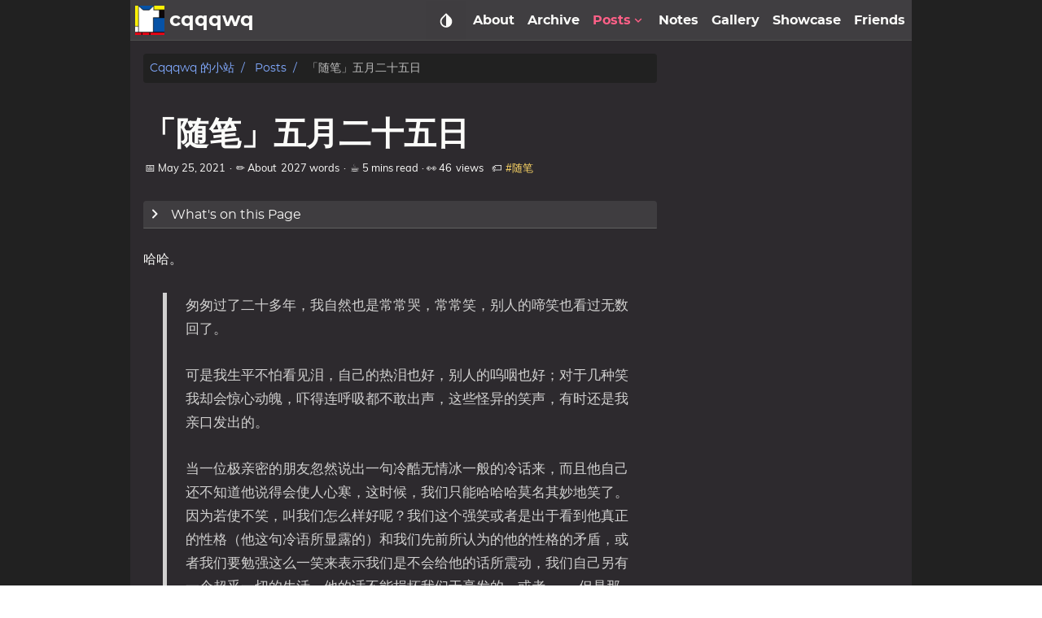

--- FILE ---
content_type: text/html; charset=utf-8
request_url: https://blog.cqqqwq.com/posts/essay-20210525/
body_size: 22785
content:
<!doctype html><html lang=en dir=ltr><head prefix="og: http://ogp.me/ns#"><meta charset=utf-8><meta name=viewport content="width=device-width,initial-scale=1"><meta http-equiv=x-ua-compatible content="IE=edge"><title>「随笔」五月二十五日 – cqqqwq 的小站</title><script defer src=/js/fuse.min.5a6bd8801acd9ac3628f27d0a565eae83d7ef636a7ab60ead7a6da78a6ac7ca5.js></script>
<script src=/js/enquire.min.dfb99dee1e029d51d6cfb672d847929890b1585402de17f5ed092edd72a688b4.js></script>
<script defer src=/js/lazysizes.min.31dd6a2d3a1ec0f78a8df007535cf23f03aeb5c70f026e6d6a19dac3b3acc340.js></script>
<script defer src=/js/helper/getParents.min.cd44056d552c69703dced61ae60f99166a0ddf44be93d6aa5d5127d98bf98984.js></script>
<script defer src=/js/helper/fadeinout.min.58d290b487a552ce9c144bf938c2758c4a3afbc4f17d70d11771c9e3c61fe3d0.js></script>
<script defer src=/js/helper/closest.min.js></script>
<script>MathJax={requireMap:{AMSmath:"ams",AMSsymbols:"ams",AMScd:"amscd",HTML:"html",noErrors:"noerrors",noUndefined:"noundefined"},tex:{inlineMath:[["$","$"]]},displayMath:[["$$","$$"],["[[","]]"]],svg:{fontCache:"global"}}</script><script src="https://polyfill.io/v3/polyfill.min.js?features=es6"></script>
<script id=MathJax-script async src=https://cdn.jsdelivr.net/npm/mathjax@3/es5/tex-mml-chtml.js></script></script>
<script>"use strict";window.NodeList&&!NodeList.prototype.forEach&&(NodeList.prototype.forEach=Array.prototype.forEach),String.prototype.includes||(String.prototype.includes=function(t,e){'use strict';if(t instanceof RegExp)throw TypeError("first argument must not be a RegExp");return e===void 0&&(e=0),this.indexOf(t,e)!==-1}),Document.prototype.append=Element.prototype.append=function(){this.appendChild(_mutation(arguments))};function _mutation(e){if(!e.length)throw new Error("DOM Exception 8");if(e.length===1)return typeof e[0]=="string"?document.createTextNode(e[0]):e[0];for(var n=document.createDocumentFragment(),o=e.length,s=-1,t;++s<o;)t=e[s],n.appendChild(typeof t=="string"?document.createTextNode(t):t);return n}String.prototype.startsWith||(String.prototype.startsWith=function(t,e){return e=e||0,this.indexOf(t,e)===e}),document.addEventListener("DOMContentLoaded",function(){var E=document.querySelector(".navbar__burger"),n,s,R,j,es,P,L,p,a,C,d,g,b,v,$,U,o,A,i,S,k,en,x,M,Q,Y,G,r,c,t,et,_,D,N,ee,O,u,K,h,er,ea,e,ei,H,f,q,T,z,y,m,w;E?E.addEventListener("click",function(){var e=document.querySelector(".navbarm__collapse"),t;e&&(t=e.getAttribute("data-open"),t==="true"?(e.setAttribute("data-open","false"),e.style.maxHeight=0,E.classList.remove("is-active")):(e.setAttribute("data-open","true"),e.style.maxHeight=e.scrollHeight+"px",E.classList.add("is-active")))}):null,n=document.querySelector(".summary__container"),s=document.querySelector(".search-result"),R=document.querySelector(".search-result__close"),R?R.addEventListener("click",function(){s.setAttribute("data-display","none"),n.setAttribute("data-display","block")}):null,document.querySelectorAll(".tab")?document.querySelectorAll(".tab").forEach(function(e){var o=e.getAttribute("id"),i=e,t=e.querySelectorAll(".tab__link"),n=e.querySelectorAll(".tab__content"),a=[];t&&t.length>0?t.forEach(function(t,s,e){t.onclick=function(){for(var t=0;t<e.length;t++)s===parseInt(t,10)?e[t].classList.contains("active")||(e[t].classList.add("active"),n[t].style.display="block"):(e[t].classList.remove("active"),n[t].style.display="none")}}):null}):null,document.querySelectorAll(".codetab")?document.querySelectorAll(".codetab").forEach(function(e){var o=e.getAttribute("id"),i=e,t=e.querySelectorAll(".codetab__link"),n=e.querySelectorAll(".codetab__content"),a=[];t&&t.length>0?t.forEach(function(t,s,e){t.onclick=function(){for(var t=0;t<e.length;t++)s===parseInt(t,10)?e[t].classList.contains("active")||(e[t].classList.add("active"),n[t].style.display="block"):(e[t].classList.remove("active"),n[t].style.display="none")}}):null}):null,j=document.getElementById("gtt"),j.style.display="none",j.addEventListener("click",function(){window.document.documentMode?document.documentElement.scrollTop=0:eo(250)});function eo(e){var t=-window.scrollY/(e/15),n=setInterval(function(){window.scrollY!=0?window.scrollBy(0,t):clearInterval(n)},15)}es=function(){document.body.scrollTop>250||document.documentElement.scrollTop>250?j.style.display="block":j.style.display="none"},P=document.querySelectorAll(".expand__button");for(let e=0;e<P.length;e++)P[e].addEventListener("click",function(){var e=this.nextElementSibling;e.style.maxHeight?(e.style.maxHeight=null,this.querySelector("svg").classList.add("expand-icon__right"),this.querySelector("svg").classList.remove("expand-icon__down")):(e.style.maxHeight=e.scrollHeight+"px",this.querySelector("svg").classList.remove("expand-icon__right"),this.querySelector("svg").classList.add("expand-icon__down"))});L=window.pageYOffset||document.documentElement.scrollTop,p=document.querySelector(".toc"),a=p?p.querySelector("#TableOfContents"):null,C=document.getElementById("toggle-toc"),d=document.querySelector(".single__contents"),g=document.querySelector(".navbar"),b=document.querySelector(".toc__flexbox"),v=document.querySelector(".toc__flexbox--outer"),$=document.querySelectorAll(".expand__content"),U=document.querySelectorAll(".box"),o=null,A=JSON.parse("true"),i=JSON.parse('["h2","h3","h4"]'),i?i=i.toString():i="h1, h2, h3, h4, h5, h6",d&&d.querySelectorAll(".tab")?d.querySelectorAll(".tab").forEach(function(e){e.querySelectorAll(i).forEach(function(e){o=Array.isArray(o)?o.concat(e.getAttribute("id")):[e.getAttribute("id")]})}):null,$?$.forEach(function(e){e.querySelectorAll(i).forEach(function(e){o=Array.isArray(o)?o.concat(e.getAttribute("id")):[e.getAttribute("id")]})}):null,U?U.forEach(function(e){e.querySelectorAll(i).forEach(function(e){o=Array.isArray(o)?o.concat(e.getAttribute("id")):[e.getAttribute("id")]})}):null,window.onscroll=function(){es();var e=window.pageYOffset||document.documentElement.scrollTop;if(e>L){if(e<250?j.style.display="none":j.style.display="block",e<45)return null;g.classList.contains("navbar--hide")?g.classList.contains("navbar--show")&&g.classList.remove("navbar--show"):g.classList.add("navbar--hide"),d&&(d.querySelectorAll(i).length>0?d.querySelectorAll(i).forEach(function(t){if(C&&!C.checked)return null;if(o&&o.includes(t.getAttribute("id")))return null;if(document.documentElement.scrollTop>=t.offsetTop)if(a){var n=t.getAttribute("id"),e;p.querySelectorAll("a").forEach(function(e){e.classList.remove("active")}),p.querySelector('a[href="#'+n+'"]')?p.querySelector('a[href="#'+n+'"]').classList.add("active"):null,!1===A||(a.querySelectorAll("ul")?a.querySelectorAll("ul").forEach(function(e){e.querySelectorAll("li").forEach(function(e){e.querySelectorAll("ul").forEach(function(e){e.style.display="none"})})}):null),e=a.querySelector("[href='#"+n+"']"),e&&e.nextElementSibling&&(e.nextElementSibling.style.display="block"),getParents(e,"ul")?getParents(e,"ul").forEach(function(e){e.style.display="block"}):null}}):(b&&(b.setAttribute("data-position",''),b.classList.contains("hide")||b.classList.add("hide")),v&&(v.setAttribute("data-position",''),v.classList.contains("hide")||v.classList.add("hide"))))}else e<250&&(j.style.display="none"),g.classList.contains("navbar--hide")?g.classList.remove("navbar--hide"):g.classList.contains("navbar--show")||g.classList.add("navbar--show"),d&&(d.querySelectorAll(i).length>0?d.querySelectorAll(i).forEach(function(t){if(C&&!C.checked)return null;if(o&&o.includes(t.getAttribute("id")))return null;if(document.documentElement.scrollTop>=t.offsetTop)if(a){var n=t.getAttribute("id"),e;p.querySelectorAll("a").forEach(function(e){e.classList.remove("active")}),p.querySelector('a[href="#'+n+'"]')?p.querySelector('a[href="#'+n+'"]').classList.add("active"):null,!1===A||(a.querySelectorAll("ul")?a.querySelectorAll("ul").forEach(function(e){e.querySelectorAll("li").forEach(function(e){e.querySelectorAll("ul").forEach(function(e){e.style.display="none"})})}):null),e=a.querySelector("[href='#"+n+"']"),e&&e.nextElementSibling&&(e.nextElementSibling.style.display="block"),getParents(e,"ul")?getParents(e,"ul").forEach(function(e){e.style.display="block"}):null}}):(b&&!b.classList.contains("hide")&&b.classList.add("hide"),v&&!v.classList.contains("hide")&&v.classList.add("hide"))),a&&document.documentElement.scrollTop<250&&(!1===A||(a.querySelector("ul")?a.querySelector("ul").querySelectorAll("li").forEach(function(e){e.querySelectorAll("ul").forEach(function(e){e.style.display="none"})}):null));L=e<=0?0:e},S=localStorage.getItem("theme"),k=document.getElementById("root"),en=document.querySelectorAll(".select-theme"),x=document.querySelectorAll(".select-theme__item"),M=function(e){var t=document.getElementsByName("msapplication-TileColor")[0],n=document.getElementsByName("theme-color")[0],s=document.getElementsByName("msapplication-navbutton-color")[0],o=document.getElementsByName("apple-mobile-web-app-status-bar-style")[0];e.includes("dark")?(t.setAttribute("content","#fcfcfa"),n.setAttribute("content","#403E41"),s.setAttribute("content","#403E41"),o.setAttribute("content","#403E41")):e.includes("light")?(t.setAttribute("content","#555"),n.setAttribute("content","#eee"),s.setAttribute("content","#eee"),o.setAttribute("content","#eee")):e.includes("hacker")?(t.setAttribute("content","#e3cd26"),n.setAttribute("content","#252526"),s.setAttribute("content","#252526"),o.setAttribute("content","#252526")):e.includes("solarized")?(t.setAttribute("content","#d3af86"),n.setAttribute("content","#51412c"),s.setAttribute("content","#51412c"),o.setAttribute("content","#51412c")):e.includes("kimbie")&&(t.setAttribute("content","#586e75"),n.setAttribute("content","#eee8d5"),s.setAttribute("content","#eee8d5"),o.setAttribute("content","#eee8d5"))},S?(x?x.forEach(function(e){e.text.trim()===S?e.classList.add("is-active"):e.classList.remove("is-active")}):null,M(S)):M(k.className),x?x.forEach(function(e){e.addEventListener("click",function(n){var e=n.target.text.trim(),t,s;localStorage.setItem("theme",e),M(e),k.removeAttribute("class"),k.classList.add("theme__"+e),en.forEach(function(t){t.querySelectorAll("a").forEach(function(t){t.classList&&(t.text.trim()===e?t.classList.contains("is-active")||t.classList.add("is-active"):t.classList.contains("is-active")&&t.classList.remove("is-active"))})}),window.mermaid&&(e==="dark"||e==="hacker"?(mermaid.initialize({theme:"dark"}),location.reload()):(mermaid.initialize({theme:"default"}),location.reload())),t=document.getElementById("utterances"),t&&t.querySelector("iframe").contentWindow.postMessage({type:"set-theme",theme:e==="dark"||e==="hacker"?"photon-dark":e==="kimbie"?"github-dark-orange":"github-light"},"https://utteranc.es"),s=document.querySelectorAll(".twitter-timeline"),s&&window.postMessage({type:"set-twitter-theme",theme:e==="light"||e==="solarized"?"light":"dark"})})}):null,Q=JSON.parse('"https://blog.cqqqwq.com"'),Y=JSON.parse('"https://blog.cqqqwq.com/posts/essay-20210525/"'),G=JSON.parse('""'),r=null,c=null,t=null,et=JSON.parse("true"),_=JSON.parse("true"),D=JSON.parse('"main"'),N=JSON.parse('"posts"'),ee=JSON.parse('"page"'),O=null,et&&function(){var e=new XMLHttpRequest;N==="publication"&&ee!=="page"?e.open("GET",Y+"index.json"):e.open("GET",Q+G+"/index.json"),e.setRequestHeader("Content-Type","application/json; charset=utf-8"),e.onload=function(){if(e.status===200){var t=JSON.parse(e.response.toString("utf-8"));O=new Fuse(t,{keys:N.includes("publication")?["title","abstract"]:["title","description","content"],ignoreLocation:!0,includeMatches:_,shouldSort:!0,findAllMatches:!0,threshold:.1,maxPatternLength:100,minMatchCharLength:1}),window.fuse=O}else console.error("["+e.status+"]Error:",e.statusText)},e.send()}();function J(o,e){var t=document.createElement("li"),n,s;t.className="search-result__item",n=document.createElement("a"),n.innerHTML=e.title,n.setAttribute("class","search-result__item--title"),n.setAttribute("href",e.permalink),s=document.createElement("div"),s.setAttribute("class","search-result__item--desc"),e.description?s.innerHTML=e.description:e.content&&(s.innerHTML=e.content.substring(0,225)),t.appendChild(n),t.appendChild(s),o.appendChild(t)}function Z(i,e){var o=document.createElement("li"),t,s,n;if(o.className="search-result__item",t=null,s=document.createElement("a"),s.innerHTML=e.item.title,s.setAttribute("class","search-result__item--title"),s.setAttribute("href",e.item.uri),e.matches&&e.matches.length){for(n=0;n<e.matches.length;n++)"title"===e.matches[n].key&&(s=document.createElement("a"),s.innerHTML=l(e.matches[n].value,e.matches[n].indices),s.setAttribute("class","search-result__item--title"),s.setAttribute("href",e.item.uri)),"description"===e.matches[n].key?(t=document.createElement("div"),t.setAttribute("class","search-result__item--desc"),t.innerHTML=l(e.item.description,e.matches[n].indices)):"content"===e.matches[n].key?t||(t=document.createElement("div"),t.setAttribute("class","search-result__item--desc"),t.innerHTML=l(e.item.content.substring(0,150),e.matches[n].indices)):e.item.description?(t=document.createElement("div"),t.setAttribute("class","search-result__item--desc"),t.innerHTML=e.item.description):(t=document.createElement("div"),t.setAttribute("class","search-result__item--desc"),t.innerHTML=e.item.content.substring(0,150));o.appendChild(s),t&&o.appendChild(t),o&&i.appendChild(o)}}function I(s,n){r=document.getElementById("search-results"),c=document.getElementById("search-menu"),r.setAttribute("class","dropdown is-active");var e=document.createElement("ul"),t;for(e.setAttribute("class","dropdown-content search-content"),n.length?n.forEach(function(t){var o=document.createElement("li"),i,s,n=document.createElement("a");n.setAttribute("href",t.uri),n.setAttribute("class","dropdown-item"),n.appendChild(o),i=document.createElement("div"),i.innerHTML=t.title,i.setAttribute("class","menu-item__title"),s=document.createElement("div"),s.setAttribute("class","menu-item__desc"),t.description?s.innerHTML=t.description:t.content&&(s.innerHTML=t.content.substring(0,150)),o.appendChild(i),o.appendChild(s),e.appendChild(n)}):(t=document.createElement("li"),t.setAttribute("class","dropdown-item"),t.innerText="No results found",e.appendChild(t));c.hasChildNodes();)c.removeChild(c.lastChild);c.appendChild(e)}function B(s,n){r=document.getElementById("search-results"),c=document.getElementById("search-menu"),r.setAttribute("class","dropdown is-active");var e=document.createElement("ul"),t;for(e.setAttribute("class","dropdown-content search-content"),n.length?n.forEach(function(t){var a=document.createElement("li"),i,s,o=document.createElement("a"),n=null;if(o.setAttribute("href",t.item.uri),o.setAttribute("class","dropdown-item"),o.appendChild(a),i=document.createElement("div"),i.innerHTML=t.item.title,i.setAttribute("class","menu-item__title"),t.matches&&t.matches.length){for(s=0;s<t.matches.length;s++)"title"===t.matches[s].key&&(i.innerHTML=l(t.matches[s].value,t.matches[s].indices)),"description"===t.matches[s].key?(n=document.createElement("div"),n.setAttribute("class","menu-item__desc"),n.innerHTML=l(t.item.description,t.matches[s].indices)):"content"===t.matches[s].key?n||(n=document.createElement("div"),n.setAttribute("class","menu-item__desc"),n.innerHTML=l(t.item.content.substring(0,150),t.matches[s].indices)):t.item.description?(n=document.createElement("div"),n.setAttribute("class","menu-item__desc"),n.innerHTML=t.item.description):(n=document.createElement("div"),n.setAttribute("class","menu-item__desc"),n.innerHTML=t.item.content.substring(0,150));a.appendChild(i),n&&a.appendChild(n),e.appendChild(o)}}):(t=document.createElement("li"),t.setAttribute("class","dropdown-item"),t.innerText="No results found",e.appendChild(t));c.hasChildNodes();)c.removeChild(c.lastChild);c.appendChild(e)}function V(o,n){r=document.getElementById("search-mobile-results");var e=document.createElement("div"),s;e.setAttribute("class","mobile-search__content"),n.length>0?n.forEach(function(t){var n=document.createElement("a");n.setAttribute("href",t.uri),n.innerHTML='<div class="mobile-search__item"><div class="mobile-search__item--title">📄 '+t.title+'</div><div class="mobile-search__item--desc">'+(t.description?t.description:t.content)+"</div></div>",e.appendChild(n)}):(s=document.createElement("span"),e.appendChild(s));let t=document.getElementById("search-mobile-results");for(;t.firstChild;)t.removeChild(t.firstChild);r.appendChild(e)}function X(o,n){r=document.getElementById("search-mobile-results");var e=document.createElement("div"),s;e.setAttribute("class","mobile-search__content"),n.length?n.forEach(function(t){var o=document.createElement("li"),i,s,a=document.createElement("a"),n=null;if(a.setAttribute("href",t.item.uri),a.appendChild(o),o.setAttribute("class","mobile-search__item"),i=document.createElement("div"),i.innerHTML=t.item.title,i.setAttribute("class","mobile-search__item--title"),t.matches&&t.matches.length){for(s=0;s<t.matches.length;s++)"title"===t.matches[s].key&&(i.innerHTML=l(t.matches[s].value,t.matches[s].indices)),"description"===t.matches[s].key?(n=document.createElement("div"),n.setAttribute("class","mobile-search__item--desc"),n.innerHTML=l(t.item.description,t.matches[s].indices)):"content"===t.matches[s].key?n||(n=document.createElement("div"),n.setAttribute("class","mobile-search__item--desc"),n.innerHTML=l(t.item.content.substring(0,150),t.matches[s].indices)):t.item.description?(n=document.createElement("div"),n.setAttribute("class","mobile-search__item--desc"),n.innerHTML=t.item.description):(n=document.createElement("div"),n.setAttribute("class","mobile-search__item--desc"),n.innerHTML=t.item.content.substring(0,150));o.appendChild(i),n&&o.appendChild(n),e.appendChild(a)}}):(s=document.createElement("span"),e.appendChild(s));let t=document.getElementById("search-mobile-results");for(;t.firstChild;)t.removeChild(t.firstChild);r.appendChild(e)}function l(e,s){if(!s)return e;var t='',n=0;return s.forEach(function(s){if(s[0]===s[1])return null;t+=''+e.substring(n,s[0])+'<span class="search__highlight">'+e.substring(s[0],s[1]+1)+"</span>"+'',n=s[1]+1}),t+=e.substring(n),t}u=document.getElementById("search"),K=document.getElementById("search-mobile"),h=document.getElementById("search-results"),u?u.addEventListener("input",function(o){if(!o.target.value|window.innerWidth<770)return h?h.setAttribute("class","dropdown"):null,s?s.setAttribute("data-display","none"):null,n?n.setAttribute("data-display","block"):null,null;t=o.target.value;var e=O.search(o.target.value),i;D==="main"?_?F(t,e):W(t,e):(_?B(t,e):I(t,e),i=h.querySelectorAll(".dropdown-item"),i?i.forEach(function(e){e.addEventListener("mousedown",function(e){e.target.click()})}):null)}):null,u?u.addEventListener("blur",function(){if(window.innerWidth<770)return null;h?h.setAttribute("class","dropdown"):null}):null,u?u.addEventListener("click",function(n){if(window.innerWidth<770)return null;if(!n.target.value)return h?h.setAttribute("class","dropdown"):null,null;t=n.target.value;var e=O.search(n.target.value),s;D==="main"?_?F(t,e):W(t,e):(_?B(t,e):I(t,e),s=h.querySelectorAll(".dropdown-item"),s?s.forEach(function(e){e.addEventListener("mousedown",function(e){e.target.click()})}):null)}):null,er=document.getElementById("search-menu"),ea=document.querySelector("#search-menu .dropdown-item.is-active"),e=null,ei=null,H=350,u?u.addEventListener("keydown",function(o){if(window.innerWidth<770)return null;o.key==="Escape"&&(s?s.setAttribute("data-display","none"):null,n?n.setAttribute("data-display","block"):null);var t=document.querySelectorAll("#search-menu .dropdown-item"),i=o.which||o.keyCode;if(!t||!t.length)return null;if(o.key==="ArrowDown"||i===40){e===null?(e=0,t[e].classList.remove("is-active")):(t[e].classList.remove("is-active"),e=e===t.length-1?0:e+1),t[e].classList.add("is-active");let n=t[e].offsetTop+t[e].clientHeight-H;n>0?document.querySelector(".search-content").scrollTop+=t[e].getBoundingClientRect().height:e===0&&(document.querySelector(".search-content").scrollTop=0)}else if(o.key==="ArrowUp"||i===38){e===null?(e=t.length-1,t[e].classList.remove("is-active")):(t[e].classList.remove("is-active"),e=e===0?t.length-1:e-1),t[e].classList.add("is-active");let n=t[e].offsetTop+t[e].clientHeight-H;n<0?document.querySelector(".search-content").scrollTop-=t[e].getBoundingClientRect().height:document.querySelector(".search-content").scrollTop=n+t[e].getBoundingClientRect().height}else o.key==="Enter"||i===13?t[e]&&t[e].getAttribute("href")&&(location.href=t[e].getAttribute("href")):(o.key==="Escape"||i===27)&&(o.target.value=null,r&&r.classList.remove("is-active"))}):null,K?K.addEventListener("input",function(e){if(!e.target.value){let e=document.getElementById("search-mobile-results");for(;e.firstChild;)e.removeChild(e.firstChild);return null}t=e.target.value;var n=O.search(e.target.value);V(t,n),_?X(t,n):V(t,n)}):null,f=document.querySelector("#search-mobile"),q=document.querySelector(".mobile-search"),T=document.querySelector("#mobileSearchBtn"),z=document.querySelector("#search-mobile-close"),y=document.querySelector("#search-mobile-container"),m=document.querySelector("#search-mobile-results"),w=document.querySelector("html"),q&&(q.style.display="none"),T?T.addEventListener("click",function(){y&&(y.style.display="block"),f&&f.focus(),w&&(w.style.overflowY="hidden")}):null,z?z.addEventListener("click",function(){if(y&&(y.style.display="none"),f&&(f.value=''),m)for(;m.firstChild;)m.removeChild(m.firstChild);w&&(w.style.overflowY="visible")}):null,f?f.addEventListener("keydown",function(e){var t=e.which||e.keyCode;if(e.key==="Escape"||t===27){if(y&&(y.style.display="none"),f&&(f.value=''),m)for(;m.firstChild;)m.removeChild(m.firstChild);w&&(w.style.overflowY="visible")}}):null;function W(i,e){var a=document.querySelector(".search-result__body"),t=a.querySelector("ul"),o=document.createElement("ul");i?e&&e&&e.length&&(e.forEach(function(e){J(o,e)}),s?s.setAttribute("data-display","block"):null,n?n.setAttribute("data-display","none"):null):(s?s.setAttribute("data-display","none"):null,n?n.setAttribute("data-display","block"):null),t.parentNode.replaceChild(o,t)}function F(i,e){var a=document.querySelector(".search-result__body"),t=a.querySelector("ul"),o=document.createElement("ul");i?e&&e&&e.length&&(e.forEach(function(e){Z(o,e)}),s?s.setAttribute("data-display","block"):null,n?n.setAttribute("data-display","none"):null):(s?s.setAttribute("data-display","none"):null,n?n.setAttribute("data-display","block"):null),t.parentNode.replaceChild(o,t)}})</script><link rel=stylesheet href=/css/main.min.css><meta name=description content="The person who will make himself great again."><meta name=keywords content="随笔"><meta name=created content="2021-05-25T22:01:56+0800"><meta name=modified content="2021-05-25T22:01:56+0800"><meta property="article:published_time" content="2021-05-25T22:01:56+0800"><meta name=author content="cqqqwq"><meta property="og:site_name" content="cqqqwq 的小站"><meta property="og:title" content="「随笔」五月二十五日"><meta property="og:url" content="https://blog.cqqqwq.com/posts/essay-20210525/"><meta property="og:type" content="article"><meta property="og:description" content="The person who will make himself great again."><meta name=generator content="Hugo 0.96.0"><meta name=msapplication-TileColor content="#fff"><meta name=theme-color content="#fff"><meta name=msapplication-navbutton-color content="#fff"><meta name=apple-mobile-web-app-status-bar-style content="#fff"><link rel=canonical href=https://blog.cqqqwq.com/posts/essay-20210525/><link rel=manifest href=/manifest.json><link rel=apple-touch-icon sizes=57x57 href=/favicon/apple-icon-57x57.png><link rel=apple-touch-icon sizes=60x60 href=/favicon/apple-icon-60x60.png><link rel=apple-touch-icon sizes=72x72 href=/favicon/apple-icon-72x72.png><link rel=apple-touch-icon sizes=76x76 href=/favicon/apple-icon-76x76.png><link rel=apple-touch-icon sizes=114x114 href=/favicon/apple-icon-114x114.png><link rel=apple-touch-icon sizes=120x120 href=/favicon/apple-icon-120x120.png><link rel=apple-touch-icon sizes=144x144 href=/favicon/apple-icon-144x144.png><link rel=apple-touch-icon sizes=152x152 href=/favicon/apple-icon-152x152.png><link rel=apple-touch-icon sizes=180x180 href=/favicon/apple-icon-180x180.png><link rel=icon type=image/png sizes=192x192 href=/favicon/android-icon-192x192.png><link rel=icon type=image/png sizes=192x192 href=/favicon/android-icon-512x512.png><link rel=icon type=image/png sizes=32x32 href=/favicon/favicon-32x32.png><link rel=icon type=image/png sizes=96x96 href=/favicon/favicon-96x96.png><link rel=icon type=image/png sizes=16x16 href=/favicon/favicon-16x16.png><meta name=msapplication-TileColor content="#ffffff"><meta name=msapplication-TileImage content="/ms-icon-144x144.png"><script type=application/ld+json>{"@context":"https://schema.org","@type":"WebPage","headline":"「随笔」五月二十五日","datePublished":"2021-05-25T22:01:56+08:00","dateModified":"2021-05-25T22:01:56+08:00","url":"https://blog.cqqqwq.com/posts/essay-20210525/","description":"\u003cp\u003e哈哈。\u003c/p\u003e","keywords":["随笔"],"mainEntityOfPage":{"@type":"WebPage","@id":"https://blog.cqqqwq.com"},"publisher":{"@type":"Organization","name":"cqqqwq 的小站","url":"https://blog.cqqqwq.com"}}</script><script async src=https://busuanzi.ibruce.info/busuanzi/2.3/busuanzi.pure.mini.js></script><style>div.summary-classic__text p{margin:0 0 1.2rem}div.summary-card__text p{margin:0 0 1.2rem}div.summary-compact__text p{margin:0 0 1.2rem}</style></head><body id=root class=theme__dark><script>var localTheme=localStorage.getItem("theme");localTheme&&(document.getElementById("root").className="theme__"+localTheme)</script><div id=container><div class=wrapper data-type=posts data-kind=page><nav class=navbar role=navigation aria-label="main navigation" data-dir=ltr><div class=navbar__brand><a href=/ title=Home rel=home class=navbar__logo-link><img src=/logo.png alt=Home class=navbar__logo></a>
<a href=/ title=Home rel=home class=navbar__title-link><h6 class=navbar__title>cqqqwq</h6></a></div><div class="theme theme-mobile" data-ani=true><div class=dropdown><button class="dropdown-trigger navbar__slide-down" aria-label="Select Theme Button" data-ani=true><svg xmlns="http://www.w3.org/2000/svg" width="22" height="22" viewBox="0 0 24 24"><path fill="none" d="M24 0H0v24h24V0z"/><path fill="currentcolor" d="M6.34 7.93c-3.12 3.12-3.12 8.19.0 11.31C7.9 20.8 9.95 21.58 12 21.58s4.1-.78 5.66-2.34c3.12-3.12 3.12-8.19.0-11.31l-4.95-4.95c-.39-.39-1.02-.39-1.41.0L6.34 7.93zM12 19.59c-1.6.0-3.11-.62-4.24-1.76C6.62 16.69 6 15.19 6 13.59s.62-3.11 1.76-4.24L12 5.1v14.49z"/></svg></button><div class="dropdown-content select-theme"><a href=# class="dropdown-item select-theme__item is-active">dark</a>
<a href=# class="dropdown-item select-theme__item">light</a>
<a href=# class="dropdown-item select-theme__item">hacker</a>
<a href=# class="dropdown-item select-theme__item">solarized</a>
<a href=# class="dropdown-item select-theme__item">kimbie</a></div></div></div><div id=mobileSearchBtn class=mobile-search__btn data-ani=true><svg xmlns="http://www.w3.org/2000/svg" width="22" height="22" fill="currentcolor" viewBox="0 0 24 24"><path fill="none" d="M0 0h24v24H0V0z"/><path d="M15.5 14h-.79l-.28-.27c1.2-1.4 1.82-3.31 1.48-5.34-.47-2.78-2.79-5-5.59-5.34-4.23-.52-7.79 3.04-7.27 7.27.34 2.8 2.56 5.12 5.34 5.59 2.03.34 3.94-.28 5.34-1.48l.27.28v.79l4.25 4.25c.41.41 1.08.41 1.49.0s.41-1.08.0-1.49L15.5 14zm-6 0C7.01 14 5 11.99 5 9.5S7.01 5 9.5 5 14 7.01 14 9.5 11.99 14 9.5 14z"/></svg></div><div id=search-mobile-container class="mobile-search hide" data-dir=ltr><div class=mobile-search__top><input id=search-mobile type=text aria-label="Mobile Search" placeholder=Search class=mobile-search__top--input><div id=search-mobile-close class=mobile-search__top--icon><svg xmlns="http://www.w3.org/2000/svg" width="22" height="22" viewBox="0 0 24 24"><path opacity=".87" fill="none" d="M0 0h24v24H0V0z"/><path fill="currentcolor" d="M12 2C6.47 2 2 6.47 2 12s4.47 10 10 10 10-4.47 10-10S17.53 2 12 2zm0 18c-4.41.0-8-3.59-8-8s3.59-8 8-8 8 3.59 8 8-3.59 8-8 8zm3.59-13L12 10.59 8.41 7 7 8.41 10.59 12 7 15.59 8.41 17 12 13.41 15.59 17 17 15.59 13.41 12 17 8.41z"/></svg></div></div><div id=search-mobile-results class=mobile-search__body></div></div><a role=button class=navbar__burger aria-label=menu aria-expanded=false data-ani=true><span aria-hidden=true></span>
<span aria-hidden=true></span>
<span aria-hidden=true></span></a><div class=navbarm__collapse data-open=false><ul dir=ltr><li class=navbarm__menu--item><a href=/about>About</a></li><li class=navbarm__menu--item><a href=/archive>Archive</a></li><li class="navbarm__menu--item active"><a href=/posts>Posts<svg xmlns="http://www.w3.org/2000/svg" width="18" height="18" viewBox="0 0 24 24"><path fill="currentcolor" d="M8.12 9.29 12 13.17l3.88-3.88c.39-.39 1.02-.39 1.41.0s.39 1.02.0 1.41l-4.59 4.59c-.39.39-1.02.39-1.41.0L6.7 10.7c-.39-.39-.39-1.02.0-1.41.39-.38 1.03-.39 1.42.0z"/></svg></a></li><li class="navbarm__menu--item navbarm__menu--subitem"><a href=/categories>Categories</a></li><li class="navbarm__menu--item navbarm__menu--subitem"><a href=/series>Series</a></li><li class="navbarm__menu--item navbarm__menu--subitem"><a href=/tags>Tags</a></li><li class=navbarm__menu--item><a href=/notes>Notes</a></li><li class=navbarm__menu--item><a href=/gallery>Gallery</a></li><li class=navbarm__menu--item><a href=/showcase>Showcase</a></li><li class=navbarm__menu--item><a href=/friends>Friends</a></li><li class=navbarm__menu--item><a href=/tags class=navbarm__menu--term data-index=0>Tags</a></li><li class=navbarm__menu--item><a href=/categories class=navbarm__menu--term data-index=1>Categories</a></li><li class=navbarm__menu--item><a href=/series class=navbarm__menu--term data-index=2>Series</a></li></ul></div><div class=navbar__menu><div class=theme data-ani=true><div class=dropdown><button class="dropdown-trigger navbar__slide-down" aria-label="Select Theme Button" data-ani=true><svg xmlns="http://www.w3.org/2000/svg" width="22" height="22" viewBox="0 0 24 24"><path fill="none" d="M24 0H0v24h24V0z"/><path fill="currentcolor" d="M6.34 7.93c-3.12 3.12-3.12 8.19.0 11.31C7.9 20.8 9.95 21.58 12 21.58s4.1-.78 5.66-2.34c3.12-3.12 3.12-8.19.0-11.31l-4.95-4.95c-.39-.39-1.02-.39-1.41.0L6.34 7.93zM12 19.59c-1.6.0-3.11-.62-4.24-1.76C6.62 16.69 6 15.19 6 13.59s.62-3.11 1.76-4.24L12 5.1v14.49z"/></svg></button><div class="dropdown-content select-theme"><a href=# class="dropdown-item select-theme__item is-active">dark</a>
<a href=# class="dropdown-item select-theme__item">light</a>
<a href=# class="dropdown-item select-theme__item">hacker</a>
<a href=# class="dropdown-item select-theme__item">solarized</a>
<a href=# class="dropdown-item select-theme__item">kimbie</a></div></div></div><a href=/about class="navbar__menu-item navbar__slide-down" dir=ltr data-ani=true>About</a>
<a href=/archive class="navbar__menu-item navbar__slide-down" dir=ltr data-ani=true>Archive</a><div class="navbar__dropdown navbar__slide-down" data-ani=true><a href=/posts class="navbar__menu-item active" dir=ltr>Posts<svg xmlns="http://www.w3.org/2000/svg" width="18" height="18" viewBox="0 0 24 24"><path fill="currentcolor" d="M8.12 9.29 12 13.17l3.88-3.88c.39-.39 1.02-.39 1.41.0s.39 1.02.0 1.41l-4.59 4.59c-.39.39-1.02.39-1.41.0L6.7 10.7c-.39-.39-.39-1.02.0-1.41.39-.38 1.03-.39 1.42.0z"/></svg></a><div class=navbar__dropdown--content><a href=/categories class=navbar__dropdown--item dir=ltr>Categories</a>
<a href=/series class=navbar__dropdown--item dir=ltr>Series</a>
<a href=/tags class=navbar__dropdown--item dir=ltr>Tags</a></div></div><a href=/notes class="navbar__menu-item navbar__slide-down" dir=ltr data-ani=true>Notes</a>
<a href=/gallery class="navbar__menu-item navbar__slide-down" dir=ltr data-ani=true>Gallery</a>
<a href=/showcase class="navbar__menu-item navbar__slide-down" dir=ltr data-ani=true>Showcase</a>
<a href=/friends class="navbar__menu-item navbar__slide-down" dir=ltr data-ani=true>Friends</a></div></nav><main class="single__main main-main"><nav class="breadcrumb hide" aria-label=breadcrumbs><script>document.querySelector(".breadcrumb").classList.remove("hide")</script><ol><li><a href=https://blog.cqqqwq.com/ class=capitalize>cqqqwq 的小站</a></li><li><a href=https://blog.cqqqwq.com/posts/ class=capitalize>Posts</a></li><li class=is-active><span>「随笔」五月二十五日</span></li></ol></nav><div class=single><div class=single__nojs>This page looks best with JavaScript enabled</div><script>document.querySelector(".single").classList.remove("hide"),document.querySelector(".single__nojs").classList.add("hide")</script><h2 class=single__title data-ani=true>「随笔」五月二十五日</h2><div class=single__meta><div class=single__infos><time class=single__info title="Written At">📅&nbsp;May 25, 2021</time>
&nbsp;&#183;&nbsp; <span class=single__info title="Words number">✏️&nbsp;About &nbsp;2027&nbsp;words</span>
&nbsp;&#183;&nbsp; <span class=single__info title="Reading Time">☕&nbsp;5&nbsp;mins read</span>
<span class=single__info>&#183; 👀<span id=busuanzi_value_page_pv>...</span> views</span></div><ul class="single__tags caption">🏷️<li><a href=https://blog.cqqqwq.com/tags/%E9%9A%8F%E7%AC%94/ class=single__tag title=随笔>#随笔</a></li></ul></div><article class=single__contents data-dir=ltr data-ani=true><div class=expand><button type=button class=expand__button aria-label="Expand Button">
<span class="expand-icon expand-icon__right"><svg xmlns="http://www.w3.org/2000/svg" width="24" height="24" viewBox="0 0 24 24"><path fill="currentcolor" d="M9.29 15.88 13.17 12 9.29 8.12c-.39-.39-.39-1.02.0-1.41.39-.39 1.02-.39 1.41.0l4.59 4.59c.39.39.39 1.02.0 1.41L10.7 17.3c-.39.39-1.02.39-1.41.0-.38-.39-.39-1.03.0-1.42z"/></svg></span>What's on this Page</button><div class="expand__content expand__content--toc"><nav id=TableOfContents></nav></div></div><p>哈哈。</p><blockquote><p>匆匆过了二十多年，我自然也是常常哭，常常笑，别人的啼笑也看过无数回了。</p><p>可是我生平不怕看见泪，自己的热泪也好，别人的呜咽也好；对于几种笑我却会惊心动魄，吓得连呼吸都不敢出声，这些怪异的笑声，有时还是我亲口发出的。</p><p>当一位极亲密的朋友忽然说出一句冷酷无情冰一般的冷话来，而且他自己还不知道他说得会使人心寒，这时候，我们只能哈哈哈莫名其妙地笑了。因为若使不笑，叫我们怎么样好呢？我们这个强笑或者是出于看到他真正的性格（他这句冷语所显露的）和我们先前所认为的他的性格的矛盾，或者我们要勉强这么一笑来表示我们是不会给他的话所震动，我们自己另有一个超乎一切的生活，他的话不能损坏我们于毫发的，或者&mldr;&mldr;。但是那时节我们只觉得不好不这么大笑一声，所以才笑，实在也没有闲暇去仔细分析自己了。</p><p>当我们心里有说不出的苦痛缠着，正要向人细诉，那时我们平时尊敬的人却用个极无聊的理由（甚至于最卑鄙的）来解释我们这穿过心灵的悲哀。看到这深深一层的隔膜，我们除开无聊赖的破涕为笑，还有什么别的办法吗？</p><p>有时候我们倒霉起来，整天从早到晚做的事没有一件不是失败的。到晚上疲累非常，懊恼万分，悔也不是，哭也不是，也只好咽下眼泪，空心地笑着。我们一生忙碌，把不可再得的光阴消磨在马蹄铁轮，以及无谓敷衍之间，整天打算，可是自己不晓得为甚这么费心机，为了要活着用尽苦心来延长这寿命，却又不觉得或者到底有何好处，自己并没有享受生活过，总之黑漆一团活着。夜阑人静，回头一想，哪能够不吃吃地笑，笑时感到无限的生的悲哀。</p><p>就说我们淡于生死了，对于现世界的厌烦同人事的憎恶还会像毒蛇般蜿蜒走到面前，缠着身上。我们真可说倦于一切，可惜我们也没有爱恋上死神，觉得也不值得花那么大劲去求死，在此不生不死心境里，只见伤感重重来袭，偶然挣些力气，来叹几口气，叹完气也免不了失笑，那笑是多么酸苦的。这几种笑声发自我们的口里，自己听到，心中生个不可言喻的恐怖，或者又引起另一个鬼似的狞笑。若使是由他人口里传出，只要我们探讨出他们的源泉，我们也会惺惺惜猩猩而心酸，同时害怕地全身打战。</p><p>此外失望人的傻笑，下头人挨了骂对于主子的陪笑，趾高气扬的热官对于贫贱故交的冷笑，老处女在她们结婚席上所呈的干笑，生离永别时节的苦笑——这些笑全是“自然”跟我们为难，把我们弄得没有办法，我们承认失败了的表现是我们心灵的堡垒下面刺目的降幡。</p><p>莎士比亚的妙句“对着悲哀的微笑”（smiling at grief）说尽此中的苦况。拜伦在他的杰作Don Juan《唐璜》里有二句：</p><blockquote><p>“Of all tales &rsquo;tis the saddest——and more sad. Because it makes us smile.”<br>（在所有故事中它是最可悲——而且还要可悲，因为它让我们微笑。）</p></blockquote><p>这两句是我愁闷无聊时所喜欢反复吟诵的，因为真能传出“笑”的悲剧情调。</p></blockquote><hr><p>虽然我现在面前有 tons of work，但我仍要在这里书写，因为我感到我不能不写。</p><p>当你感受到你身边的那个人，那个你认为和你走的是一路的人，他其实和你在很早就已经分叉。对那些，你要说任何都会觉得“——又有什么用呢”，把到嘴边的话咽下，或许还会立下誓再也不提。</p><hr><p>但，偏偏你还有求于他，他却连<strong>你认为</strong>的顺手之忙都不肯给予。</p><p>偏偏你还以为你们的交情足够让他无条件相信你，他却不肯向你移动、移动哪怕一步。</p><p>偏偏<strong>你以为</strong>无关紧要的事情，他却珍视似瑰宝、灵魂。</p><p>此刻，你怎能不在那巨大到充满你所有生活的迷墙前停下？</p><p>无论你尽多少努力，无论你付出多少心意，你觉得你主观上已经不能做得更多，但是你永远无法接近他，你从他那里收获的是沉默，收获的是比沉默更无声的微笑&mldr;这是一个看不到底的洞口，他给你的无力感、不安全感，而你偏偏也不能轻易离开他&mldr;</p><hr><p>你说<strong>你以为</strong>&mldr;但他摧毁了所有“<strong>你以为</strong>”，以无可辩驳的，以无可反抗的方式。你想，即使他直接把我推下洞口呢&mldr;告诉我这一切啊，我不想猜，我也没有猜的能力&mldr;我怎么还敢相信心中对于你的任何印象呢？我认识你吗？</p><hr><p>你看着那个你身边的人，你那么熟悉他，你日日和他相处，但此刻你突然觉得他那么陌生，你心中对他所有的预设都悄然崩塌。</p><p>你认识他吗？你觉得你一定认识。你认识他吗？你又觉得不。你看着他，真实在你面前的他，但你只能看到他的皮囊，那个你可能熟悉到每一寸的皮囊。他所有皮囊以下的东西，所有那些你真正“认识”他的东西，似乎都重新隐藏到了厚厚的迷雾下，离你那么遥远，是那么的虚幻，不可触摸。可那是你曾经用几年时间才慢慢擦掉（——至少你这么以为）的啊。</p><hr><p>每每在这种时刻，一些人和人的关系更能让你不禁生出感慨与赞叹。亲情、爱情，他们之所以被称为崇高，就是人无条件地相信另一个人。父母可以为儿女牺牲自己，爱人会为彼此燃烧自我，这不需要什么理由，唯一的理由就是他们本身。</p><p>当然，他们的轰然崩塌，也更加“壮观”啊。</p><hr><p>今天的我或许懂了当时的你，在这里说声对不起。</p><p>你或许马上就能看到，或许永远都看不到吧。</p><blockquote><p>“温馨提示：过量饮酒 有害健康”</p></blockquote><p><img src=1.jpg alt></p></article><script>'use strict';function wrap(e,t){e.parentNode.insertBefore(t,e),t.appendChild(e)}(function(){var e=document.querySelector(".single__contents");e?e.querySelectorAll("pre > code").forEach(function(t){var e=t.getAttribute("data-lang"),n=document.createElement("div"),o=null,s=null;e&&e.includes(":")?(o=e.split(":")[0],s=e.split(":")[1],n.className="language-"+o,n.setAttribute("data-lang",s),t.className="language-"+o,t.setAttribute("data-lang",s),t.setAttribute("id",s)):e||(n.setAttribute("data-lang","Code"),n.className="language-code"),(!e||s)&&wrap(t.parentNode,n)}):null})();var langCodeElem=document.querySelectorAll(".language-code");langCodeElem?langCodeElem.forEach(function(t){var e=document.createElement("span");e.className="copy-to-clipboard",e.setAttribute("title","Copy to clipboard"),t.append(e)}):null</script><div class=whoami__gutter></div><hr class="hr-slash whoami-hr"><section class=whoami><div class=whoami__image-wrapper><img data-src=/images/whoami/avatar.jpg src="data:image/svg+xml,%0A%3Csvg xmlns='http://www.w3.org/2000/svg' width='24' height='24' viewBox='0 0 24 24'%3E%3Cpath fill='none' d='M0 0h24v24H0V0z'/%3E%3Cpath fill='%23aaa' d='M19 3H5c-1.1 0-2 .9-2 2v14c0 1.1.9 2 2 2h14c1.1 0 2-.9 2-2V5c0-1.1-.9-2-2-2zm-1 16H6c-.55 0-1-.45-1-1V6c0-.55.45-1 1-1h12c.55 0 1 .45 1 1v12c0 .55-.45 1-1 1zm-4.44-6.19l-2.35 3.02-1.56-1.88c-.2-.25-.58-.24-.78.01l-1.74 2.23c-.26.33-.02.81.39.81h8.98c.41 0 .65-.47.4-.8l-2.55-3.39c-.19-.26-.59-.26-.79 0z'/%3E%3C/svg%3E" alt=cqqqwq class="lazyload whoami__image"></div><div class=whoami__contents><div class=whoami__written-by>WRITTEN BY</div><div class=whoami__title>cqqqwq</div><div class=whoami__desc>A student in Software Engineering.</div><div class=whoami__social><a href=mailto:cqqqwq@outlook.com title=email aria-label=email><svg xmlns="http://www.w3.org/2000/svg" width="25" height="25" viewBox="0 0 24 24"><path fill="none" d="M0 0h24v24H0V0z"/><path fill="currentcolor" d="M20 4H4c-1.1.0-1.99.9-1.99 2L2 18c0 1.1.9 2 2 2h16c1.1.0 2-.9 2-2V6c0-1.1-.9-2-2-2zm-.4 4.25-7.07 4.42c-.32.2-.74.2-1.06.0L4.4 8.25c-.25-.16-.4-.43-.4-.72.0-.67.73-1.07 1.3-.72L12 11l6.7-4.19c.57-.35 1.3.05 1.3.72.0.29-.15.56-.4.72z"/></svg></a><a href=xxx title=facebook aria-label=facebook><svg xmlns="http://www.w3.org/2000/svg" xmlns:xlink="http://www.w3.org/1999/xlink" width="25" height="25" viewBox="0 0 24 24"><g id="surface2747"><path fill="currentcolor" d="M11.664062 2.003906C6.621094 2.171875 2.375 6.25 2.023438 11.289062c-.367188 5.328126 3.445312 9.832032 8.484374 10.589844V14.648438H8.890625C8.164062 14.648438 7.578125 14.0625 7.578125 13.335938c0-.726563000000001.585937-1.3125 1.3125-1.3125h1.613281v-1.75c0-2.894532 1.410156-4.167969 3.820313-4.167969C14.679688 6.105469 14.984375 6.113281 15.242188 6.128906 15.878906 6.15625 16.371094 6.6875 16.371094 7.324219c0 .664062-.535155999999999 1.199219-1.199219 1.199219H14.730469c-1.019531.0-1.378907.96875-1.378907 2.0625v1.4375h1.871094c.589843999999999.0 1.042969.527343.953125 1.109374L16.066406 13.835938C15.992188 14.304688 15.589844 14.652344 15.113281 14.652344H13.351562v7.246094C18.234375 21.234375 22 17.0625 22 12c0-5.632812-4.660156-10.179688-10.335938-9.996094zm0 0"/></g></svg></a><a href=https://github.com/ChenQiqian/ title=github aria-label=github><svg xmlns="http://www.w3.org/2000/svg" xmlns:xlink="http://www.w3.org/1999/xlink" width="25" height="25" viewBox="0 0 24 24"><g id="surface3680"><path fill="currentcolor" d="M10.898438 2.101562c-4.597657.5-8.296876 4.199219-8.796876 8.699219-.5 4.699219 2.199219 8.898438 6.296876 10.5C8.699219 21.398438 9 21.199219 9 20.800781V19.199219S8.601562 19.300781 8.101562 19.300781c-1.402343.0-2-1.199219-2.101562-1.902343C5.898438 17 5.699219 16.699219 5.398438 16.398438 5.101562 16.300781 5 16.300781 5 16.199219 5 16 5.300781 16 5.398438 16 6 16 6.5 16.699219 6.699219 17c.5.800781000000001 1.101562 1 1.402343 1C8.5 18 8.800781 17.898438 9 17.800781 9.101562 17.101562 9.398438 16.398438 10 16c-2.300781-.5-4-1.800781-4-4 0-1.101562.5-2.199219 1.199219-3C7.101562 8.800781 7 8.300781 7 7.601562c0-.402343.0-1 .300781-1.601562.0.0 1.398438.0 2.800781 1.300781C10.601562 7.101562 11.300781 7 12 7s1.398438.101562 2 .300781C15.300781 6 16.800781 6 16.800781 6 17 6.601562 17 7.199219 17 7.601562 17 8.398438 16.898438 8.800781 16.800781 9 17.5 9.800781 18 10.800781 18 12c0 2.199219-1.699219 3.5-4 4 .601562.5 1 1.398438 1 2.300781v2.597657C15 21.199219 15.300781 21.5 15.699219 21.398438 19.398438 19.898438 22 16.300781 22 12.101562c0-6-5.101562-10.703124-11.101562-10zm0 0"/></g></svg></a><a href=https://instagram.com/qiqianchen/ title=instagram aria-label=instagram><svg fill="#000" xmlns="http://www.w3.org/2000/svg" viewBox="0 0 32 32" width="25" height="25"><path fill="currentcolor" d="M11.46875 5C7.917969 5 5 7.914063 5 11.46875v9.0625C5 24.082031 7.914063 27 11.46875 27h9.0625C24.082031 27 27 24.085938 27 20.53125v-9.0625C27 7.917969 24.085938 5 20.53125 5zm0 2h9.0625C23.003906 7 25 8.996094 25 11.46875v9.0625C25 23.003906 23.003906 25 20.53125 25h-9.0625C8.996094 25 7 23.003906 7 20.53125v-9.0625C7 8.996094 8.996094 7 11.46875 7zm10.4375 2.1875C21.402344 9.1875 21 9.589844 21 10.09375S21.402344 11 21.90625 11 22.8125 10.597656 22.8125 10.09375 22.410156 9.1875 21.90625 9.1875zM16 10c-3.300781.0-6 2.699219-6 6s2.699219 6 6 6 6-2.699219 6-6-2.699219-6-6-6zm0 2c2.222656.0 4 1.777344 4 4s-1.777344 4-4 4-4-1.777344-4-4 1.777344-4 4-4z"/></svg></a><a href=yyy title=twitter aria-label=twitter><svg xmlns="http://www.w3.org/2000/svg" xmlns:xlink="http://www.w3.org/1999/xlink" width="25" height="25" viewBox="0 0 32 32"><g id="surface676"><path fill="currentcolor" d="M28 8.558594C27.117188 8.949219 26.167969 9.214844 25.171875 9.332031c1.015625-.609375 1.796875-1.574219 2.164063-2.722656-.949218999999999.5625-2.003907.972656-3.125 1.195313C23.3125 6.847656 22.03125 6.246094 20.617188 6.246094c-2.71875.0-4.925782 2.207031-4.925782 4.925781C15.691406 11.558594 15.734375 11.933594 15.820312 12.292969c-4.09375-.203125-7.722656-2.164063-10.148437-5.144531C5.246094 7.875 5.003906 8.722656 5.003906 9.625c0 1.707031.867188000000001 3.214844 2.191406 4.097656C6.386719 13.695312 5.628906 13.476562 4.964844 13.105469c0 .0234370000000013.0.0429690000000011.0.0625.0 2.386719 1.695312 4.378906 3.949218 4.828125C8.5 18.109375 8.066406 18.171875 7.617188 18.171875c-.316407.0-.628907-.03125-.925782-.0898439999999994.625 1.957031 2.445313 3.378907 4.597656 3.421875-1.683593 1.320313-3.808593 2.105469-6.113281 2.105469C4.777344 23.609375 4.386719 23.585938 4 23.539062c2.179688 1.398438 4.765625 2.214844 7.546875 2.214844 9.058594.0 14.011719-7.503906 14.011719-14.011718C25.558594 11.53125 25.550781 11.316406 25.542969 11.105469 26.503906 10.410156 27.339844 9.542969 28 8.558594zm0 0"/></g></svg></a></div></div></section><hr class="hr-slash whoami-hr"><section class=related><h1 class=related__title><hr class=hr-dots><div>See Also</div><hr class=hr-dots></h1><ul class=related-ul><li><a href=/posts/essay-20210514/ class=related__link>「随笔」五月十四日</a></li><li><a href=/posts/essay-20210506/ class=related__link>「随笔」五月六日</a></li><li><a href=/posts/essay-gaokao/ class=related__link>高考回忆</a></li><li><a href=/posts/essay-stones/ class=related__link>石头记</a></li><li><a href=/posts/essay-rearrange/ class=related__link>写在分流之前</a></li></ul></section><div class=grow></div><nav class=pagination-single><a href=https://blog.cqqqwq.com/posts/essay-20210514/ class=pagination-single__left><div class=pagination-single__icon><svg xmlns="http://www.w3.org/2000/svg" width="25" height="25" viewBox="0 0 24 24"><path fill="none" d="M0 0h24v24H0V0z"/><path fill="currentcolor" d="M19 11H7.83l4.88-4.88c.39-.39.39-1.03.0-1.42s-1.02-.39-1.41.0l-6.59 6.59c-.39.39-.39 1.02.0 1.41l6.59 6.59c.39.39 1.02.39 1.41.0s.39-1.02.0-1.41L7.83 13H19c.55.0 1-.45 1-1s-.45-1-1-1z"/></svg></div><div class=pagination-single__left-title>「随笔」五月十四日</div></a><div class=grow></div><a href=https://blog.cqqqwq.com/posts/2021-spring-semester/ class=pagination-single__right><div class=pagination-single__right-title>2021春季学期总结</div><div class=pagination-single__icon><svg xmlns="http://www.w3.org/2000/svg" width="25" height="25" viewBox="0 0 24 24"><path fill="none" d="M0 0h24v24H0V0z"/><path fill="currentcolor" d="M5 13h11.17l-4.88 4.88c-.39.39-.39 1.03.0 1.42.39.39 1.02.39 1.41.0l6.59-6.59c.39-.39.39-1.02.0-1.41l-6.58-6.6c-.39-.39-1.02-.39-1.41.0s-.39 1.02.0 1.41L16.17 11H5c-.55.0-1 .45-1 1s.45 1 1 1z"/></svg></div></a></nav><section class=comment><h1 class=comment__title><hr class=hr-dots><div>Comments</div><hr class=hr-dots></h1><div id=utterances></div><noscript>Please enable JavaScript to view the <a href=https://github.com/utterance>comments powered by utterances.</a></noscript><script>document.addEventListener("DOMContentLoaded",function(){function a(e,t){return e===null&&(e=t),e==="dark"?"photon-dark":e==="hacker"?"photon-dark":e==="kimbie"?"github-dark-orange":"github-light"}try{var t=JSON.parse('"ChenQiqian"'),n=JSON.parse('"comments"'),s=JSON.parse('"dark"'),o=localStorage.getItem("theme"),i=a(o,s),e=document.createElement("script");e.setAttribute("src","https://utteranc.es/client.js"),e.setAttribute("repo",`${t}/${n}`),e.setAttribute("issue-term","pathname"),e.setAttribute("theme",i),e.setAttribute("crossorigin","anonymous"),e.setAttribute("async",''),e.onload=function(){},document.getElementById("utterances").appendChild(e)}catch(e){console.log(e)}})</script><div id=comments-fallback class=viaemail><div class=utterances__message><a href=https://github.com/ChenQiqian/comments/issues/ target=_blank rel=noreferrer>&nbsp;</a></div></div></section><div class="modal micromodal-slide" id=modal aria-hidden=true><div class=modal__overlay tabindex=-1 data-micromodal-close><div class=modal__container role=dialog aria-modal=true aria-labelledby=modal-title><div class=modal__content id=modal-content><div id=mySwipe class=swipe><div class=swipe-wrap></div></div></div><span class=modal__items><span class=modal__header><div class=modal__paging title="Page Info" aria-label="Current Page"></div><div class="modal__icon modal__toolbar modal__toolbar--close" title=Close aria-label="Close Button" data-micromodal-close><svg xmlns="http://www.w3.org/2000/svg" viewBox="0 0 26 26" width="25" height="25"><path fill="currentcolor" d="M21.734375 19.640625l-2.097656 2.09375C19.253906 22.121094 18.628906 22.121094 18.242188 21.734375L13 16.496094 7.761719 21.734375C7.375 22.121094 6.746094 22.121094 6.363281 21.734375l-2.097656-2.09375c-.386719-.386718999999999-.386719-1.011719.0-1.398437L9.503906 13 4.265625 7.761719c-.382812-.390625-.382812-1.019531.0-1.398438L6.363281 4.265625C6.746094 3.878906 7.375 3.878906 7.761719 4.265625L13 9.507813l5.242188-5.242188c.386718000000002-.386719 1.015625-.386719 1.394531.0l2.097656 2.09375C22.121094 6.746094 22.121094 7.375 21.738281 7.761719L16.496094 13l5.238281 5.242188C22.121094 18.628906 22.121094 19.253906 21.734375 19.640625z"/></svg></div><div class="modal__icon modal__toolbar modal__toolbar--full" title="Full Screen" aria-label="Full Screen Button"><svg xmlns="http://www.w3.org/2000/svg" viewBox="0 0 24 24" width="25" height="25"><path fill="currentcolor" d="M5 3C3.9069372 3 3 3.9069372 3 5V8A1.0001 1.0001.0 105 8V5H8A1.0001 1.0001.0 108 3H5zM16 3a1.0001 1.0001.0 100 2h3V8a1.0001 1.0001.0 102 0V5C21 3.9069372 20.093063 3 19 3H16zM3.984375 14.986328A1.0001 1.0001.0 003 16v3c0 1.093063.9069372 2 2 2H8a1.0001 1.0001.0 100-2H5V16A1.0001 1.0001.0 003.984375 14.986328zm16 0A1.0001 1.0001.0 0019 16v3H16a1.0001 1.0001.0 100 2h3C20.093063 21 21 20.093063 21 19V16a1.0001 1.0001.0 00-1.015625-1.013672z"/></svg></div><div class="modal__icon modal__toolbar modal__toolbar--normal" title="Normal Screen" aria-label="Normal Screen Button"><svg xmlns="http://www.w3.org/2000/svg" viewBox="0 0 50 50" width="25" height="25"><path fill="currentcolor" d="M16.96875 4.972656C15.867188 4.988281 14.984375 5.894531 15 7v8H7C6.277344 14.988281 5.609375 15.367188 5.246094 15.992188 4.878906 16.613281 4.878906 17.386719 5.246094 18.007813 5.609375 18.632813 6.277344 19.011719 7 19H19V7C19.007813 6.460938 18.796875 5.941406 18.414063 5.558594 18.03125 5.175781 17.511719 4.964844 16.96875 4.972656zm16 0c-1.046875.015625-1.90625.839844-1.964844 1.886719C31 6.90625 31 6.953125 31 7V19H43C43.066406 19 43.132813 19 43.199219 18.992188 44.269531 18.894531 45.070313 17.972656 45.015625 16.902344 44.964844 15.828125 44.074219 14.988281 43 15H35V7C35.007813 6.460938 34.796875 5.941406 34.414063 5.558594 34.03125 5.175781 33.511719 4.964844 32.96875 4.972656zM7 31C6.277344 30.988281 5.609375 31.367188 5.246094 31.992188 4.878906 32.613281 4.878906 33.386719 5.246094 34.007813 5.609375 34.632813 6.277344 35.011719 7 35h8v8C14.988281 43.722656 15.367188 44.390625 15.992188 44.753906 16.613281 45.121094 17.386719 45.121094 18.007813 44.753906 18.632813 44.390625 19.011719 43.722656 19 43V31zm24 0V43C30.988281 43.722656 31.367188 44.390625 31.992188 44.753906 32.613281 45.121094 33.386719 45.121094 34.007813 44.753906 34.632813 44.390625 35.011719 43.722656 35 43V35h8C43.722656 35.011719 44.390625 34.632813 44.753906 34.007813 45.121094 33.386719 45.121094 32.613281 44.753906 31.992188 44.390625 31.367188 43.722656 30.988281 43 31z"/></svg></div></span><div class="modal__icon modal__arrow modal__arrow--left" title="Arrow Left" aria-label="Arrow Left Button"><svg xmlns="http://www.w3.org/2000/svg" viewBox="0 0 26 26" width="28" height="28"><path fill="currentcolor" d="M23.28125 11 10 10V6.851563C10 6.523438 9.839844 6.277344 9.519531 6.03125 9.199219 5.949219 8.878906 5.949219 8.640625 6.113281c-3.28125 2.296875-6.402344 6.144532-6.480469 6.308594-.078125.15625-.152343.390625-.15625.554688000000001C2.003906 12.980469 2 12.988281 2 12.992188 2 13.15625 2.078125 13.402344 2.160156 13.484375 2.238281 13.648438 5.28125 17.507813 8.640625 19.804688 8.960938 19.96875 9.28125 20.050781 9.519531 19.886719 9.839844 19.722656 10 19.476563 10 19.148438V16l13.28125-1C23.679688 14.679688 24 13.875 24 12.992188 24 12.195313 23.761719 11.320313 23.28125 11z"/></svg></div><div class="modal__icon modal__arrow modal__arrow--right" title="Arrow Right" aria-label="Arrow Right Button"><svg xmlns="http://www.w3.org/2000/svg" viewBox="0 0 26 26" width="28" height="28"><path fill="currentcolor" d="M2.71875 11.023438l13.28125-1V6.875C16 6.546875 16.160156 6.300781 16.480469 6.054688 16.800781 5.972656 17.121094 5.972656 17.359375 6.136719c3.28125 2.296875 6.402344 6.144531 6.480469 6.308594.078125.15625.152343999999999.390625.15625.554687C23.996094 13.003906 24 13.011719 24 13.015625 24 13.179688 23.921875 13.425781 23.839844 13.507813 23.761719 13.671875 20.71875 17.53125 17.359375 19.828125 17.039063 19.992188 16.71875 20.074219 16.480469 19.910156 16.160156 19.746094 16 19.5 16 19.171875V16.023438L2.71875 15.023438C2.320313 14.703125 2 13.898438 2 13.015625c0-.796875.238281-1.671875.71875-1.992187z"/></svg></div><div class=modal__caption><div class=modal__caption--text></div></div></span></div></div></div><script defer src=/js/swipe.min.765b4f11b824d1e47bfbea7c9047fe796f52a7d2fd6ed0b55eef2ec78335043a.js></script>
<script defer src=/js/micromodal.min.de01b44b2f383056bbcaf6ee921fd385d79108ec1129afd0eb2f3f5a07e11f45.js></script>
<script defer src=/js/helper/fadeinout.min.js></script>
<script>document.addEventListener("DOMContentLoaded",function(){var s=document.documentElement,a,i,b,v,h,f,u,t,n,c,m,o,r,l,e,p,g;function j(){s.requestFullscreen?s.requestFullscreen():s.mozRequestFullScreen?s.mozRequestFullScreen():s.webkitRequestFullscreen?s.webkitRequestFullscreen():s.msRequestFullscreen&&s.msRequestFullscreen()}function d(){(document.fullscreenElement||document.webkitFullscreenElement||document.mozFullScreenElement)&&(document.exitFullscreen?document.exitFullscreen():document.mozCancelFullScreen?document.mozCancelFullScreen():document.webkitExitFullscreen?document.webkitExitFullscreen():document.msExitFullscreen&&document.msExitFullscreen())}a=document.getElementById("modal"),i=document.querySelector(".gallery__container"),b=document.querySelector(".swipe-wrap"),v=document.getElementById("mySwipe"),h=document.querySelector(".modal__arrow--left"),f=document.querySelector(".modal__arrow--right"),u=document.querySelector(".modal__toolbar--close"),t=document.querySelector(".modal__toolbar--full"),n=document.querySelector(".modal__toolbar--normal"),c=document.querySelector(".modal__caption"),m=document.querySelector(".modal__paging"),o=document.querySelector(".modal__items"),r=null,l=null,e=null,p=function(t){t.key==="ArrowRight"?a&&a.classList.contains("is-open")&&e.next():t.key==="ArrowLeft"&&a&&a.classList.contains("is-open")&&e.prev()},i?r=i.querySelectorAll("img").length:(i=document.querySelector(".single__contents"),r=i.querySelectorAll("img").length),MicroModal.init({onClose:function(){e&&(e.kill(),e=null,d()),window.removeEventListener("keydown",p)},disableScroll:!0,disableFocus:!0,awaitOpenAnimation:!1,awaitCloseAnimation:!1,debugMode:!1}),g=function(e){return new Promise(function(n,s){var t=new Image;t.onload=function(){n(t)},t.onerror=s,t.src=e})},i.querySelectorAll("img").forEach(function(a,d){a.style.cursor="pointer";var i=a.cloneNode(!0),s;i.style.maxHeight="100%",i.style.maxWidth="100%",i.onclick=function(e){e.stopPropagation()},s=document.createElement("div"),s.style.width="100%",s.style.height="100vh",s.setAttribute("data-micromodal-close",''),s.onclick=function(){e&&(e.kill(),e=null)},s.onmouseenter=function(){clearTimeout(l),fadeIn(o,200)},s.onmouseleave=function(){l=setTimeout(function(){fadeOut(o,200)},2500)},s.ontouchstart=function(){fadeIn(o,200)},s.append(i),b.append(s),a.addEventListener("click",async function(s){MicroModal.show("modal"),e&&(e.kill(),e=null);var h=s.target.getAttribute("data-src")||s.target.getAttribute("src"),a,u=await g(h);i.style.width=u.width+"px",i.style.height=u.height+"px",e=new Swipe(v,{startSlide:d,draggable:!0,autoRestart:!1,continuous:!1,disableScroll:!0,stopPropagation:!0,callback:async function(s,i){var e=i.querySelector("img"),t,a=e.getAttribute("data-src")||e.getAttribute("src"),n=await g(a);e.style.width=n.width+"px",e.style.height=n.height+"px",c&&e&&(t=null,e.getAttribute("data-caption")?t=e.getAttribute("data-caption"):e.getAttribute("title")?t=e.getAttribute("title"):e.getAttribute("alt")?t=e.getAttribute("alt"):t=e.getAttribute("src"),c.querySelector(".modal__caption--text").innerText=t,m.innerText=s+1+" / "+r,clearTimeout(l),fadeIn(o,200))}}),fadeIn(o),c&&(a=null,s.target.getAttribute("data-caption")?a=s.target.getAttribute("data-caption"):s.target.getAttribute("title")?a=s.target.getAttribute("title"):s.target.getAttribute("alt")?a=s.target.getAttribute("alt"):a=s.target.getAttribute("src"),c.querySelector(".modal__caption--text").innerText=a,m.innerText=d+1+" / "+r),n&&t&&(n.style.zIndex=-1,n.style.opacity=0,t.style.zIndex=25,t.style.opacity=1)}),window.addEventListener("keydown",p)}),h?h.addEventListener("click",function(){e&&e.prev()}):null,f?f.addEventListener("click",function(){e&&e.next()}):null,u?u.addEventListener("click",function(){e&&(e.kill(),e=null),d(),MicroModal.close("modal")}):null,t?t.addEventListener("click",function(){j(),n&&(n.style.zIndex=25,n.style.opacity=1,t.style.zIndex=-1,t.style.opacity=0)}):null,n?n.addEventListener("click",function(){d(),t&&(t.style.zIndex=25,t.style.opacity=1,n.style.zIndex=-1,n.style.opacity=0)}):null})</script><div class=hide><div class=search><span class=icon><svg xmlns="http://www.w3.org/2000/svg" width="22" height="22" fill="currentcolor" viewBox="0 0 24 24"><path fill="none" d="M0 0h24v24H0V0z"/><path d="M15.5 14h-.79l-.28-.27c1.2-1.4 1.82-3.31 1.48-5.34-.47-2.78-2.79-5-5.59-5.34-4.23-.52-7.79 3.04-7.27 7.27.34 2.8 2.56 5.12 5.34 5.59 2.03.34 3.94-.28 5.34-1.48l.27.28v.79l4.25 4.25c.41.41 1.08.41 1.49.0s.41-1.08.0-1.49L15.5 14zm-6 0C7.01 14 5 11.99 5 9.5S7.01 5 9.5 5 14 7.01 14 9.5 11.99 14 9.5 14z"/></svg></span><input id=search aria-label="Site Search" class=input type=text placeholder=Search autocomplete=off><div id=search-results class=dropdown><div id=search-menu class=dropdown-menu role=menu></div></div></div></div></div></main><aside class="single__side main-side"><section class="sidebar hide"><script>document.querySelector(".sidebar").classList.remove("hide")</script><div class=toc__flexbox data-position=fixed><h6 class=toc__title data-ani=true>What's on this Page</h6><label class=switch data-ani=true><input id=toggle-toc aria-label="Toggle TOC" type=checkbox checked>
<span class="slider round"></span></label></div><div class=toc data-dir=ltr data-folding=true data-ani=true><nav id=TableOfContents></nav></div></section></aside><script>var enableToc=JSON.parse("true"),toc=JSON.parse("null"),tocPosition=JSON.parse('"inner"'),singleMainElem=document.querySelector(".single__main"),singleSideElem=document.querySelector(".single__side");enquire.register("screen and (max-width: 769px)",{match:function(){(enableToc||toc)&&tocPosition!=="outer"?singleMainElem&&singleSideElem&&(singleMainElem.classList.remove("main-main"),singleMainElem.classList.add("main"),singleSideElem.classList.remove("main-side"),singleSideElem.classList.add("hide")):tocPosition==="outer"&&(singleMainElem&&!singleMainElem.classList.contains("main-main")&&(singleMainElem.classList.remove("main-main"),singleMainElem.classList.add("main")),singleSideElem&&!singleSideElem.classList.contains("hide")&&singleSideElem.classList.add("hide"))},unmatch:function(){(enableToc||toc)&&tocPosition!=="outer"?(singleMainElem.classList.remove("main"),singleMainElem.classList.add("main-main"),singleSideElem.classList.remove("hide"),singleSideElem.classList.add("main-side")):tocPosition==="outer"&&(singleMainElem&&!singleMainElem.classList.contains("main-main")&&(singleMainElem.classList.remove("main-main"),singleMainElem.classList.add("main")),singleSideElem&&!singleSideElem.classList.contains("hide")&&singleSideElem.classList.add("hide"));var t=document.querySelector(".navbar__burger"),e=document.getElementsByClassName("navbarm__collapse")[0];e&&(e.setAttribute("data-open",!1),e.style.maxHeight=0,t.classList.remove("is-active")),document.getElementsByClassName("navbar__menu")[0].classList.remove("is-active"),document.getElementsByClassName("mobile-search")[0].classList.add("hide")},setup:function(){},deferSetup:!0,destroy:function(){}})</script><script defer src=/js/clipboard.min.8a7739925f4c03586479852df840b7061948832a7fda30c8c812d2ea4dd4c4f2.js></script>
<script defer src=/js/helper/getParents.min.js></script>
<script defer src=/js/helper/closest.min.js></script>
<script defer src=/js/helper/prev.min.js></script>
<script defer src=/js/helper/prop.min.js></script>
<script defer src=/js/helper/fadeinout.min.js></script>
<script>MathJax={requireMap:{AMSmath:"ams",AMSsymbols:"ams",AMScd:"amscd",HTML:"html",noErrors:"noerrors",noUndefined:"noundefined"},tex:{inlineMath:[["$","$"]]},displayMath:[["$$","$$"],["[[","]]"]],svg:{fontCache:"global"}}</script><script src="https://polyfill.io/v3/polyfill.min.js?features=es6"></script>
<script id=MathJax-script async src=https://cdn.jsdelivr.net/npm/mathjax@3/es5/tex-mml-chtml.js></script></script>
<script>'use strict';window.onload=function(){var m=document.querySelector(".navbar"),i,_,A,o,s,r,d,F,b,j,$,H,k,P,x,C,E,u,h,S,M,t,O,w,V,a,n,R,e,f,p,g,v,z,y,D=document.querySelector(".single__contents"),B=JSON.parse("true"),I=JSON.parse("true"),T=JSON.parse("true"),N=JSON.parse("null"),W=JSON.parse("false"),c=document.querySelector(".toc__flexbox"),l=document.querySelector(".toc__flexbox--outer"),L=JSON.parse("true");(T||N)&&document.querySelector(".toc")&&(i=document.querySelector(".toc").querySelector("#TableOfContents"),!1===L||(i.querySelectorAll("ul")?i.querySelectorAll("ul").forEach(function(e){e.querySelectorAll("li").forEach(function(e){e.querySelectorAll("ul").forEach(function(e){e.style.display="none"})})}):null),i&&(i.querySelectorAll("a").length>0?i.querySelectorAll("a").forEach(function(e){e.addEventListener("click",function(){var n=e.getAttribute("id"),t;m.classList.remove("navbar--show"),m.classList.remove("navbar--hide"),m.classList.add("navbar--hide"),document.querySelector(".toc").querySelectorAll("a").forEach(function(e){e.classList.remove("active")}),e.classList.add("active"),t=i.querySelector('[href="#'+n+'"]'),t&&t.nextElementSibling&&(t.nextElementSibling.style.display="block"),t&&(getParents(t,"ul")?getParents(t,"ul").forEach(function(e){e.style.display="block"}):null)})}):(c&&(c.setAttribute("data-position",''),c.classList.contains("hide")||c.classList.add("hide")),l&&(l.setAttribute("data-position",''),l.classList.contains("hide")||l.classList.add("hide")))),_=document.getElementById("toggle-toc"),A=document.getElementById("visible-toc"),o=document.querySelector(".toc"),s=document.querySelector("main"),r=document.querySelector("side"),d=document.querySelector(".toc__flexbox"),_?_.addEventListener("change",function(e){e.target.checked?(o&&fadeIn(o,200),d&&d.setAttribute("data-position","fixed"),s&&(s.classList.remove("main-main"),s.classList.remove("main"),s.classList.add("main-main")),r&&r.classList.remove("main-side")):(o&&fadeOut(o,200),d&&d.setAttribute("data-position","absolute"),s&&(s.classList.remove("main-main"),s.classList.remove("main"),s.classList.add("main")),r&&r.classList.remove("main-side"))}):null,A?A.addEventListener("change",function(e){e.target.checked?o&&fadeIn(o,200):o&&fadeOut(o,200)}):null),F=document.querySelectorAll(".single__contents > table");for(let e=0;e<F.length;e++)b=F[e],j=document.createElement("div"),j.className="table-wrapper",b.parentElement.replaceChild(j,b),j.appendChild(b);H=new ClipboardJS(".anchor"),k=D.querySelectorAll("h1, h2, h3, h4"),P=JSON.parse('"ltr"'),k?k.forEach(function(n){var s=encodeURI(document.location.origin+document.location.pathname),e,o=s+"#"+n.getAttribute("id"),t=document.createElement("span");t.classList.add("anchor"),t.classList.add("hide"),t.setAttribute("data-clipboard-text",o),t.style.position="relative",e=document.createElement("span"),e.style.fontSize="1rem",e.style.position="absolute",e.style.top="50%",e.style.transform="translateY(-50%)",e.innerText="🔗",P==="rtl"?e.style.left="-2rem":e.style.right="-2rem",t.append(e),n.append(t),n.addEventListener("mouseenter",function(){this.querySelector(".anchor").classList.remove("hide")}),n.addEventListener("mouseleave",function(){this.querySelector(".anchor").classList.add("hide")})}):null,document.querySelectorAll(".anchor").forEach(function(e){e.addEventListener("mouseleave",function(){e.setAttribute("aria-label",null),e.classList.remove("tooltipped"),e.classList.remove("tooltipped-s"),e.classList.remove("tooltipped-w")})}),H.on("success",function(e){e.clearSelection(),e.trigger.setAttribute("aria-label","Link copied to clipboard!"),e.trigger.classList.add("tooltipped"),e.trigger.classList.add("tooltipped-s")}),x=!1,C=document.querySelectorAll("pre.chroma"),E=document.querySelectorAll(".language-code"),u=document.querySelectorAll("div.language-\\$"),h=document.querySelectorAll("div.language-\\>"),S=function(t){var l=t,e=t.textContent,c,i,a,r,n,o,s;if(e.length>15){x||(c=new ClipboardJS(".copy-to-clipboard",{text:function(t){var n=prev(t).querySelectorAll("code");return n.length>1?e=prev(t).querySelector('code[class^="language-"]').textContent:e=prev(t).querySelector("code").textContent,e.replace(/^\$\s/gm,'')}}),c.on("success",function(e){e.clearSelection(),i=prop(e.trigger.parentNode,"tagName")=="PRE",e.trigger.setAttribute("aria-label","Copied to clipboard!"),e.trigger.classList.add("tooltipped"),e.trigger.classList.add("tooltipped-w")}),c.on("error",function(e){i=prop(e.trigger.parentNode,"tagName")=="PRE",e.trigger.setAttribute("aria-label",e.action.toString()),e.trigger.classList.add("tooltipped"),e.trigger.classList.add("tooltipped-w")}),x=!0),a=["language-mermaid","language-viz","language-wave","language-chart","language-msc","language-flowchart"],r=!1,n=l.getAttribute("class");for(o=0;o<a.length;o++)if(n&&n.startsWith(a[o])){r=!0;break}r||n&&(s=document.createElement("span"),s.setAttribute("class","copy-to-clipboard"),s.setAttribute("title","Copy to clipboard"),t.parentNode.parentNode.insertBefore(s,t.parentNode.nextElementSibling))}},M=function(t){var e=document.createElement("span");e.setAttribute("class","copy-to-clipboard"),e.setAttribute("title","Copy to clipboard"),t.parentNode.parentNode.insertBefore(e,t.parentNode.nextElementSibling)},C?C.forEach(function(e){e.querySelectorAll("code").forEach(function(e){S(e)})}):null,E?E.forEach(function(e){e.querySelectorAll("code").forEach(function(e){S(e)})}):null,u?u.forEach(function(e){e.querySelectorAll("code").forEach(function(e){M(e)})}):null,h?h.forEach(function(e){e.querySelectorAll("code").forEach(function(e){M(e)})}):null,u?u.forEach(function(e){var t=e.parentNode.parentNode?e.parentNode.parentNode.querySelectorAll(".lnt"):null;t?t.forEach(function(e){e.innerHTML="$<br/>"}):null}):null,h?h.forEach(function(e){var t=e.parentNode.parentNode?e.parentNode.parentNode.querySelectorAll(".lnt"):null;t?t.forEach(function(e){e.innerHTML="><br/>"}):null}):null,t=JSON.parse('["mathjax"]'),t&&t.includes("mermaid")&&(O=localStorage.getItem("theme")||JSON.parse('"dark"'),O==="dark"||O==="hacker"?mermaid.initialize({theme:"dark"}):mermaid.initialize({theme:"default"}),w=[],[].push.apply(w,document.getElementsByClassName("language-mermaid")),w.forEach(function(t){var e=t.parentNode,n;e!==document.body&&(e.parentNode.insertBefore(t,e),e.parentNode.removeChild(e)),n=document.createElement("div"),n.classList.add("mermaid"),n.style.padding="34px 4px 6px",n.innerHTML=t.innerHTML,t.replaceWith(n)})),t&&t.includes("katex")&&(V=document.getElementsByClassName("math"),a={delimiters:[{left:"$$",right:"$$",display:!0},{left:"\\[",right:"\\]",display:!0},{left:"$",right:"$",display:!1},{left:"\\(",right:"\\)",display:!1}]},renderMathInElement(document.querySelector(".single__contents"),a)),t&&t.includes("flowchartjs")&&(a=JSON.parse('{"arrow-end":"block","element-color":"black","fill":"white","flowstate":{"approved":{"fill":"#58C4A3","font-size":12,"no-text":"n/a","yes-text":"APPROVED"},"current":{"fill":"yellow","font-color":"red","font-weight":"bold"},"future":{"fill":"#FFFF99"},"invalid":{"fill":"#444444"},"past":{"fill":"#CCCCCC","font-size":12},"rejected":{"fill":"#C45879","font-size":12,"no-text":"REJECTED","yes-text":"n/a"},"request":{"fill":"blue"}},"font-color":"black","font-size":14,"line-color":"black","line-length":50,"line-width":3,"no-text":"no","scale":1,"symbols":{"end":{"class":"end-element"},"start":{"element-color":"green","fill":"yellow","font-color":"red"}},"text-margin":10,"x":0,"y":0,"yes-text":"yes"}'),n=null,R="language-flowchart",e=0,Array.prototype.forEach.call(document.querySelectorAll("[class^="+R+"]"),function(t){t.style.display="none",t.parentNode.style.backgroundColor="transparent",n=t.innerText;var s=document.createElement("div"),o;s.id="flowchart"+e,t.parentNode.insertBefore(s,t),o=flowchart.parse(n),o.drawSVG("flowchart"+e,a),e+=1})),document.querySelectorAll("mjx-container").forEach(function(e){e.parentElement.classList+="has-jax"}),t&&t.includes("msc")&&(a=JSON.parse('{"theme":"hand"}'),n=null,e=0,f="language-msc",Array.prototype.forEach.call(document.querySelectorAll("[class^="+f+"]"),function(t){t.style.display="none",t.parentNode.style.backgroundColor="transparent",n=t.innerText;var s=document.createElement("div"),o;s.id="msc"+e,t.parentNode.insertBefore(s,t),o=Diagram.parse(n),o.drawSVG("msc"+e,a),e+=1})),t&&t.includes("chart")&&(p="#666",g="#ddd",v=2,Chart.defaults.global.elements.rectangle.borderWidth=v,Chart.defaults.global.elements.rectangle.borderColor=p,Chart.defaults.global.elements.rectangle.backgroundColor=g,Chart.defaults.global.elements.line.borderWidth=v,Chart.defaults.global.elements.line.borderColor=p,Chart.defaults.global.elements.line.backgroundColor=g,Chart.defaults.global.elements.point.borderWidth=v,Chart.defaults.global.elements.point.borderColor=p,Chart.defaults.global.elements.point.backgroundColor=g,f="language-chart",e=0,n=null,Array.prototype.forEach.call(document.querySelectorAll("[class^="+f+"]"),function(t){t.style.display="none",t.parentNode.style.backgroundColor="transparent",n=t.innerText;var s=document.createElement("canvas"),i,a,o=null;s.height=200,s.style.height=200,s.id="myChart"+e,o=JSON.parse(n),t.parentNode.insertBefore(s,t),i=document.getElementById("myChart"+e).getContext("2d"),a=new Chart(i,o),e+=1})),t&&t.includes("wavedrom")&&(z="language-wave",e=0,n=null,Array.prototype.forEach.call(document.querySelectorAll("[class^="+z+"]"),function(t){t.style.display="none",t.parentNode.style.backgroundColor="transparent",n=t.innerText;var s=document.createElement("div"),o=null;s.id="WaveDrom_Display_"+e,o=JSON.parse(n),t.parentNode.insertBefore(s,t),WaveDrom.RenderWaveForm(e,o,"WaveDrom_Display_"),e+=1})),t&&t.includes("viz")&&(y="language-viz-",Array.prototype.forEach.call(document.querySelectorAll("[class^="+y+"]"),function(e){e.style.display="none",e.parentNode.style.backgroundColor="transparent",e.getAttribute("class").split(" ").forEach(function(e){e.startsWith(y)&&(t=e.substr(y.length))});var t,n=new Viz;n.renderSVGElement(e.innerText,{engine:t}).then(function(t){t.style.width="100%",e.parentNode.insertBefore(t,e)})}))}</script><footer class=footer><div class=footer__social><div class=social><a href=mailto:cqqqwq@outlook.com title=email aria-label=email><svg xmlns="http://www.w3.org/2000/svg" width="32" height="32" viewBox="0 0 24 24"><path fill="none" d="M0 0h24v24H0V0z"/><path fill="currentcolor" d="M20 4H4c-1.1.0-1.99.9-1.99 2L2 18c0 1.1.9 2 2 2h16c1.1.0 2-.9 2-2V6c0-1.1-.9-2-2-2zm-.4 4.25-7.07 4.42c-.32.2-.74.2-1.06.0L4.4 8.25c-.25-.16-.4-.43-.4-.72.0-.67.73-1.07 1.3-.72L12 11l6.7-4.19c.57-.35 1.3.05 1.3.72.0.29-.15.56-.4.72z"/></svg></a><a href=xxx title=facebook aria-label=facebook><svg xmlns="http://www.w3.org/2000/svg" xmlns:xlink="http://www.w3.org/1999/xlink" width="32" height="32" viewBox="0 0 24 24"><g id="surface2747"><path fill="currentcolor" d="M11.664062 2.003906C6.621094 2.171875 2.375 6.25 2.023438 11.289062c-.367188 5.328126 3.445312 9.832032 8.484374 10.589844V14.648438H8.890625C8.164062 14.648438 7.578125 14.0625 7.578125 13.335938c0-.726563000000001.585937-1.3125 1.3125-1.3125h1.613281v-1.75c0-2.894532 1.410156-4.167969 3.820313-4.167969C14.679688 6.105469 14.984375 6.113281 15.242188 6.128906 15.878906 6.15625 16.371094 6.6875 16.371094 7.324219c0 .664062-.535155999999999 1.199219-1.199219 1.199219H14.730469c-1.019531.0-1.378907.96875-1.378907 2.0625v1.4375h1.871094c.589843999999999.0 1.042969.527343.953125 1.109374L16.066406 13.835938C15.992188 14.304688 15.589844 14.652344 15.113281 14.652344H13.351562v7.246094C18.234375 21.234375 22 17.0625 22 12c0-5.632812-4.660156-10.179688-10.335938-9.996094zm0 0"/></g></svg></a><a href=https://github.com/ChenQiqian/ title=github aria-label=github><svg xmlns="http://www.w3.org/2000/svg" xmlns:xlink="http://www.w3.org/1999/xlink" width="32" height="32" viewBox="0 0 24 24"><g id="surface3680"><path fill="currentcolor" d="M10.898438 2.101562c-4.597657.5-8.296876 4.199219-8.796876 8.699219-.5 4.699219 2.199219 8.898438 6.296876 10.5C8.699219 21.398438 9 21.199219 9 20.800781V19.199219S8.601562 19.300781 8.101562 19.300781c-1.402343.0-2-1.199219-2.101562-1.902343C5.898438 17 5.699219 16.699219 5.398438 16.398438 5.101562 16.300781 5 16.300781 5 16.199219 5 16 5.300781 16 5.398438 16 6 16 6.5 16.699219 6.699219 17c.5.800781000000001 1.101562 1 1.402343 1C8.5 18 8.800781 17.898438 9 17.800781 9.101562 17.101562 9.398438 16.398438 10 16c-2.300781-.5-4-1.800781-4-4 0-1.101562.5-2.199219 1.199219-3C7.101562 8.800781 7 8.300781 7 7.601562c0-.402343.0-1 .300781-1.601562.0.0 1.398438.0 2.800781 1.300781C10.601562 7.101562 11.300781 7 12 7s1.398438.101562 2 .300781C15.300781 6 16.800781 6 16.800781 6 17 6.601562 17 7.199219 17 7.601562 17 8.398438 16.898438 8.800781 16.800781 9 17.5 9.800781 18 10.800781 18 12c0 2.199219-1.699219 3.5-4 4 .601562.5 1 1.398438 1 2.300781v2.597657C15 21.199219 15.300781 21.5 15.699219 21.398438 19.398438 19.898438 22 16.300781 22 12.101562c0-6-5.101562-10.703124-11.101562-10zm0 0"/></g></svg></a><a href=https://instagram.com/qiqianchen/ title=instagram aria-label=instagram><svg fill="#000" xmlns="http://www.w3.org/2000/svg" viewBox="0 0 32 32" width="32" height="32"><path fill="currentcolor" d="M11.46875 5C7.917969 5 5 7.914063 5 11.46875v9.0625C5 24.082031 7.914063 27 11.46875 27h9.0625C24.082031 27 27 24.085938 27 20.53125v-9.0625C27 7.917969 24.085938 5 20.53125 5zm0 2h9.0625C23.003906 7 25 8.996094 25 11.46875v9.0625C25 23.003906 23.003906 25 20.53125 25h-9.0625C8.996094 25 7 23.003906 7 20.53125v-9.0625C7 8.996094 8.996094 7 11.46875 7zm10.4375 2.1875C21.402344 9.1875 21 9.589844 21 10.09375S21.402344 11 21.90625 11 22.8125 10.597656 22.8125 10.09375 22.410156 9.1875 21.90625 9.1875zM16 10c-3.300781.0-6 2.699219-6 6s2.699219 6 6 6 6-2.699219 6-6-2.699219-6-6-6zm0 2c2.222656.0 4 1.777344 4 4s-1.777344 4-4 4-4-1.777344-4-4 1.777344-4 4-4z"/></svg></a><a href=yyy title=twitter aria-label=twitter><svg xmlns="http://www.w3.org/2000/svg" xmlns:xlink="http://www.w3.org/1999/xlink" width="32" height="32" viewBox="0 0 32 32"><g id="surface676"><path fill="currentcolor" d="M28 8.558594C27.117188 8.949219 26.167969 9.214844 25.171875 9.332031c1.015625-.609375 1.796875-1.574219 2.164063-2.722656-.949218999999999.5625-2.003907.972656-3.125 1.195313C23.3125 6.847656 22.03125 6.246094 20.617188 6.246094c-2.71875.0-4.925782 2.207031-4.925782 4.925781C15.691406 11.558594 15.734375 11.933594 15.820312 12.292969c-4.09375-.203125-7.722656-2.164063-10.148437-5.144531C5.246094 7.875 5.003906 8.722656 5.003906 9.625c0 1.707031.867188000000001 3.214844 2.191406 4.097656C6.386719 13.695312 5.628906 13.476562 4.964844 13.105469c0 .0234370000000013.0.0429690000000011.0.0625.0 2.386719 1.695312 4.378906 3.949218 4.828125C8.5 18.109375 8.066406 18.171875 7.617188 18.171875c-.316407.0-.628907-.03125-.925782-.0898439999999994.625 1.957031 2.445313 3.378907 4.597656 3.421875-1.683593 1.320313-3.808593 2.105469-6.113281 2.105469C4.777344 23.609375 4.386719 23.585938 4 23.539062c2.179688 1.398438 4.765625 2.214844 7.546875 2.214844 9.058594.0 14.011719-7.503906 14.011719-14.011718C25.558594 11.53125 25.550781 11.316406 25.542969 11.105469 26.503906 10.410156 27.339844 9.542969 28 8.558594zm0 0"/></g></svg></a><a href=https://blog.cqqqwq.com/posts/index.xml type=application/rss+xml title=RSS aria-label="RSS Feed Link"><svg xmlns="http://www.w3.org/2000/svg" width="32" height="32" viewBox="0 0 24 24"><path fill="none" d="M0 0h24v24H0V0z"/><circle fill="currentcolor" cx="6.18" cy="17.82" r="2.18"/><path fill="currentcolor" d="M5.59 10.23c-.84-.14-1.59.55-1.59 1.4.0.71.53 1.28 1.23 1.4 2.92.51 5.22 2.82 5.74 5.74.12.7.69 1.23 1.4 1.23.85.0 1.54-.75 1.41-1.59-.68-4.2-3.99-7.51-8.19-8.18zm-.03-5.71C4.73 4.43 4 5.1 4 5.93c0 .73.55 1.33 1.27 1.4 6.01.6 10.79 5.38 11.39 11.39.07.73.67 1.28 1.4 1.28.84.0 1.5-.73 1.42-1.56-.73-7.34-6.57-13.19-13.92-13.92z"/></svg></a></div></div><div id=gtt><div class=gtt><svg xmlns="http://www.w3.org/2000/svg" width="32" height="32" viewBox="0 0 24 24"><path fill="currentcolor" d="M8.12 14.71 12 10.83l3.88 3.88c.39.39 1.02.39 1.41.0s.39-1.02.0-1.41L12.7 8.71c-.39-.39-1.02-.39-1.41.0L6.7 13.3c-.39.39-.39 1.02.0 1.41.39.38 1.03.39 1.42.0z"/></svg></div></div><hr><div class=basicflex><a href class=footer__link target=_blank rel=noreferrer></a>
<a href class=footer__link target=_blank rel=noreferrer></a></div><div class=footer__poweredby><div class=busuanzi><div class=busuanzi__item><span class=busuanzi__item--label>Total visitors</span>
<span id=busuanzi_value_site_uv class=busuanzi__item--number>...</span></div><div class=busuanzi__item><span class=busuanzi__item--label>Total views</span>
<span id=busuanzi_value_site_pv class=busuanzi__item--number>...</span></div></div><p class=caption>©cqqqwq 2017-2022, All Rights Reserved. <a rel=license href=http://creativecommons.org/licenses/by-sa/4.0/>CC BY-SA 4.0</a></p><p class=caption>Powered by <a href=https://gohugo.io/ target=_blank rel=noreferrer>Hugo</a> and the <a href=https://github.com/zzossig/hugo-theme-zzo target=_blank rel=noreferrer>Zzo theme</a></p></div></footer></div><div class="wrapper__right hide" data-pad=true dir=ltr><script>document.querySelector(".wrapper__right").classList.remove("hide")</script></div></div></body></html>

--- FILE ---
content_type: text/css; charset=utf-8
request_url: https://blog.cqqqwq.com/css/main.min.css
body_size: 33877
content:
.theme__light .chroma{background-color:#f5f2f0}.theme__light .chroma .err{color:#a61717;background-color:#e3d2d2}.theme__light .chroma .lntd{vertical-align:top;padding:0;margin:0;border:0}.theme__light .chroma .lntable{border-spacing:0;padding:0;margin:0;border:0;width:auto;overflow:auto;display:block}.theme__light .chroma .hl{display:block;width:100%;background-color:#ffc}.theme__light .chroma .lnt{padding:0 .4em;color:#728fcb}.theme__light .chroma .ln{padding:0 .4em;color:#728fcb}.theme__light .chroma .k{color:#728fcb;font-weight:700}.theme__light .chroma .kc{color:#728fcb;font-weight:700}.theme__light .chroma .kd{color:#728fcb;font-weight:700}.theme__light .chroma .kn{color:#728fcb;font-weight:700}.theme__light .chroma .kp{color:#728fcb;font-weight:700}.theme__light .chroma .kr{color:#728fcb;font-weight:700}.theme__light .chroma .kt{color:#458;font-weight:700}.theme__light .chroma .na{color:#896724}.theme__light .chroma .nb{color:#0086b3}.theme__light .chroma .bp{color:#b6ad9a}.theme__light .chroma .nc{color:#458;font-weight:700}.theme__light .chroma .no{color:#896724}.theme__light .chroma .nd{color:#3c5d5d;font-weight:700}.theme__light .chroma .ni{color:#728fcb}.theme__light .chroma .ne{color:#b29762;font-weight:700}.theme__light .chroma .nf{color:#b29762;font-weight:700}.theme__light .chroma .nl{color:#b29762;font-weight:700}.theme__light .chroma .nn{color:#555}.theme__light .chroma .nt{color:#063289}.theme__light .chroma .nv{color:#896724}.theme__light .chroma .vc{color:#896724}.theme__light .chroma .vg{color:#896724}.theme__light .chroma .vi{color:#896724}.theme__light .chroma .s{color:#728fcb}.theme__light .chroma .sa{color:#728fcb}.theme__light .chroma .sb{color:#728fcb}.theme__light .chroma .sc{color:#728fcb}.theme__light .chroma .dl{color:#728fcb}.theme__light .chroma .sd{color:#728fcb}.theme__light .chroma .s2{color:#728fcb}.theme__light .chroma .se{color:#728fcb}.theme__light .chroma .sh{color:#728fcb}.theme__light .chroma .si{color:#728fcb}.theme__light .chroma .sx{color:#728fcb}.theme__light .chroma .sr{color:#009926}.theme__light .chroma .s1{color:#728fcb}.theme__light .chroma .ss{color:#990073}.theme__light .chroma .m{color:#099}.theme__light .chroma .mb{color:#099}.theme__light .chroma .mf{color:#099}.theme__light .chroma .mh{color:#099}.theme__light .chroma .mi{color:#099}.theme__light .chroma .il{color:#099}.theme__light .chroma .mo{color:#099}.theme__light .chroma .o{color:#728fcb;font-weight:700}.theme__light .chroma .ow{color:#728fcb;font-weight:700}.theme__light .chroma .c{color:#b6ad9a;font-style:italic}.theme__light .chroma .ch{color:#b6ad9a;font-style:italic}.theme__light .chroma .cm{color:#b6ad9a;font-style:italic}.theme__light .chroma .c1{color:#b6ad9a;font-style:italic}.theme__light .chroma .cs{color:#b6ad9a;font-weight:700;font-style:italic}.theme__light .chroma .cp{color:#b6ad9a;font-weight:700;font-style:italic}.theme__light .chroma .cpf{color:#b6ad9a;font-weight:700;font-style:italic}.theme__light .chroma .gd{color:#728fcb;background-color:#fdd}.theme__light .chroma .ge{color:#728fcb;font-style:italic}.theme__light .chroma .gr{color:#a00}.theme__light .chroma .gh{color:#b6ad9a}.theme__light .chroma .gi{color:#728fcb;background-color:#dfd}.theme__light .chroma .go{color:#888}.theme__light .chroma .gp{color:#555}.theme__light .chroma .gs{font-weight:700}.theme__light .chroma .gu{color:#aaa}.theme__light .chroma .gt{color:#a00}.theme__light .chroma .gl{text-decoration:underline}.theme__light .chroma .w{color:#bbb}.theme__light .chroma .p{color:#b6ad9a}.theme__dark .chroma{color:#f8f8f2;background-color:#171f2e}.theme__dark .chroma .err{color:#960050;background-color:#1e0010}.theme__dark .chroma .lntd{vertical-align:top;padding:0;margin:0;border:0}.theme__dark .chroma .lntable{border-spacing:0;padding:0;margin:0;border:0;width:auto;overflow:auto;display:block}.theme__dark .chroma .hl{display:block;width:100%;background-color:#000}.theme__dark .chroma .lnt{padding:0 .4em;color:#7f7f7f}.theme__dark .chroma .ln{padding:0 .4em;color:#7f7f7f}.theme__dark .chroma .k{color:#66d9ef}.theme__dark .chroma .kc{color:#66d9ef}.theme__dark .chroma .kd{color:#66d9ef}.theme__dark .chroma .kn{color:#f92672}.theme__dark .chroma .kp{color:#66d9ef}.theme__dark .chroma .kr{color:#66d9ef}.theme__dark .chroma .kt{color:#66d9ef}.theme__dark .chroma .na{color:#a6e22e}.theme__dark .chroma .nc{color:#a6e22e}.theme__dark .chroma .no{color:#66d9ef}.theme__dark .chroma .nd{color:#a6e22e}.theme__dark .chroma .ne{color:#a6e22e}.theme__dark .chroma .nf{color:#a6e22e}.theme__dark .chroma .nx{color:#a6e22e}.theme__dark .chroma .nt{color:#f92672}.theme__dark .chroma .l{color:#ae81ff}.theme__dark .chroma .ld{color:#e6db74}.theme__dark .chroma .s{color:#e6db74}.theme__dark .chroma .sa{color:#e6db74}.theme__dark .chroma .sb{color:#e6db74}.theme__dark .chroma .sc{color:#e6db74}.theme__dark .chroma .dl{color:#e6db74}.theme__dark .chroma .sd{color:#e6db74}.theme__dark .chroma .s2{color:#e6db74}.theme__dark .chroma .se{color:#ae81ff}.theme__dark .chroma .sh{color:#e6db74}.theme__dark .chroma .si{color:#e6db74}.theme__dark .chroma .sx{color:#e6db74}.theme__dark .chroma .sr{color:#e6db74}.theme__dark .chroma .s1{color:#e6db74}.theme__dark .chroma .ss{color:#e6db74}.theme__dark .chroma .m{color:#ae81ff}.theme__dark .chroma .mb{color:#ae81ff}.theme__dark .chroma .mf{color:#ae81ff}.theme__dark .chroma .mh{color:#ae81ff}.theme__dark .chroma .mi{color:#ae81ff}.theme__dark .chroma .il{color:#ae81ff}.theme__dark .chroma .mo{color:#ae81ff}.theme__dark .chroma .o{color:#f92672}.theme__dark .chroma .ow{color:#f92672}.theme__dark .chroma .c{color:#75715e}.theme__dark .chroma .ch{color:#75715e}.theme__dark .chroma .cm{color:#75715e}.theme__dark .chroma .c1{color:#75715e}.theme__dark .chroma .cs{color:#75715e}.theme__dark .chroma .cp{color:#75715e}.theme__dark .chroma .cpf{color:#75715e}.theme__dark .chroma .gd{color:#f92672}.theme__dark .chroma .ge{font-style:italic}.theme__dark .chroma .gi{color:#a6e22e}.theme__dark .chroma .gs{font-weight:700}.theme__dark .chroma .gu{color:#75715e}.theme__hacker .chroma{color:#f8f8f2;background-color:#282a36}.theme__hacker .chroma .lntd{vertical-align:top;padding:0;margin:0;border:0}.theme__hacker .chroma .lntable{border-spacing:0;padding:0;margin:0;border:0;width:auto;overflow:auto;display:block}.theme__hacker .chroma .hl{display:block;width:100%;background-color:#000}.theme__hacker .chroma .lnt{padding:0 .4em;color:#7f7f7f}.theme__hacker .chroma .ln{padding:0 .4em;color:#7f7f7f}.theme__hacker .chroma .k{color:#ff79c6}.theme__hacker .chroma .kc{color:#ff79c6}.theme__hacker .chroma .kd{color:#8be9fd;font-style:italic}.theme__hacker .chroma .kn{color:#ff79c6}.theme__hacker .chroma .kp{color:#ff79c6}.theme__hacker .chroma .kr{color:#ff79c6}.theme__hacker .chroma .kt{color:#8be9fd}.theme__hacker .chroma .na{color:#50fa7b}.theme__hacker .chroma .nb{color:#8be9fd;font-style:italic}.theme__hacker .chroma .nc{color:#50fa7b}.theme__hacker .chroma .nf{color:#50fa7b}.theme__hacker .chroma .nl{color:#8be9fd;font-style:italic}.theme__hacker .chroma .nt{color:#ff79c6}.theme__hacker .chroma .nv{color:#8be9fd;font-style:italic}.theme__hacker .chroma .vc{color:#8be9fd;font-style:italic}.theme__hacker .chroma .vg{color:#8be9fd;font-style:italic}.theme__hacker .chroma .vi{color:#8be9fd;font-style:italic}.theme__hacker .chroma .s{color:#f1fa8c}.theme__hacker .chroma .sa{color:#f1fa8c}.theme__hacker .chroma .sb{color:#f1fa8c}.theme__hacker .chroma .sc{color:#f1fa8c}.theme__hacker .chroma .dl{color:#f1fa8c}.theme__hacker .chroma .sd{color:#f1fa8c}.theme__hacker .chroma .s2{color:#f1fa8c}.theme__hacker .chroma .se{color:#f1fa8c}.theme__hacker .chroma .sh{color:#f1fa8c}.theme__hacker .chroma .si{color:#f1fa8c}.theme__hacker .chroma .sx{color:#f1fa8c}.theme__hacker .chroma .sr{color:#f1fa8c}.theme__hacker .chroma .s1{color:#f1fa8c}.theme__hacker .chroma .ss{color:#f1fa8c}.theme__hacker .chroma .m{color:#bd93f9}.theme__hacker .chroma .mb{color:#bd93f9}.theme__hacker .chroma .mf{color:#bd93f9}.theme__hacker .chroma .mh{color:#bd93f9}.theme__hacker .chroma .mi{color:#bd93f9}.theme__hacker .chroma .il{color:#bd93f9}.theme__hacker .chroma .mo{color:#bd93f9}.theme__hacker .chroma .o{color:#ff79c6}.theme__hacker .chroma .ow{color:#ff79c6}.theme__hacker .chroma .c{color:#6272a4}.theme__hacker .chroma .ch{color:#6272a4}.theme__hacker .chroma .cm{color:#6272a4}.theme__hacker .chroma .c1{color:#6272a4}.theme__hacker .chroma .cs{color:#6272a4}.theme__hacker .chroma .cp{color:#ff79c6}.theme__hacker .chroma .cpf{color:#ff79c6}.theme__hacker .chroma .gd{color:#8b080b}.theme__hacker .chroma .ge{text-decoration:underline}.theme__hacker .chroma .gh{font-weight:700}.theme__hacker .chroma .gi{font-weight:700}.theme__hacker .chroma .go{color:#44475a}.theme__hacker .chroma .gu{font-weight:700}.theme__hacker .chroma .gl{text-decoration:underline}.theme__solarized .chroma{color:#dc322f;background-color:#faf1cd}.theme__solarized .chroma .lntd{vertical-align:top;padding:0;margin:0;border:0}.theme__solarized .chroma .lntable{border-spacing:0;padding:0;margin:0;border:0;width:auto;overflow:auto;display:block}.theme__solarized .chroma .hl{display:block;width:100%;background-color:#ffc}.theme__solarized .chroma .lnt{padding:0 .4em;color:#aaa}.theme__solarized .chroma .ln{padding:0 .4em;color:#aaa}.theme__solarized .chroma .k{color:#07a}.theme__solarized .chroma .kc{color:#07a;font-weight:700}.theme__solarized .chroma .kd{color:#07a}.theme__solarized .chroma .kn{color:#dc322f;font-weight:700}.theme__solarized .chroma .kp{color:#07a}.theme__solarized .chroma .kr{color:#07a}.theme__solarized .chroma .kt{color:#07a;font-weight:700}.theme__solarized .chroma .n{color:#c47e00}.theme__solarized .chroma .na{color:#c47e00}.theme__solarized .chroma .nb{color:#690}.theme__solarized .chroma .bp{color:#c47e00}.theme__solarized .chroma .nc{color:#690}.theme__solarized .chroma .no{color:#c47e00}.theme__solarized .chroma .nd{color:#c47e00}.theme__solarized .chroma .ni{color:#c47e00}.theme__solarized .chroma .ne{color:#c47e00}.theme__solarized .chroma .nf{color:#dd4a68}.theme__solarized .chroma .fm{color:#dd4a68}.theme__solarized .chroma .nl{color:#c47e00}.theme__solarized .chroma .nn{color:#c47e00}.theme__solarized .chroma .nx{color:#c47e00}.theme__solarized .chroma .py{color:#c47e00}.theme__solarized .chroma .nt{color:#268bd2;font-weight:700}.theme__solarized .chroma .nv{color:#c47e00}.theme__solarized .chroma .vc{color:#c47e00}.theme__solarized .chroma .vg{color:#c47e00}.theme__solarized .chroma .vi{color:#c47e00}.theme__solarized .chroma .vm{color:#c47e00}.theme__solarized .chroma .l{color:#2aa198}.theme__solarized .chroma .ld{color:#2aa198}.theme__solarized .chroma .s{color:#2aa198}.theme__solarized .chroma .sa{color:#2aa198}.theme__solarized .chroma .sb{color:#2aa198}.theme__solarized .chroma .sc{color:#2aa198}.theme__solarized .chroma .dl{color:#2aa198}.theme__solarized .chroma .sd{color:#2aa198}.theme__solarized .chroma .s2{color:#2aa198}.theme__solarized .chroma .se{color:#2aa198}.theme__solarized .chroma .sh{color:#2aa198}.theme__solarized .chroma .si{color:#2aa198}.theme__solarized .chroma .sx{color:#2aa198}.theme__solarized .chroma .sr{color:#2aa198}.theme__solarized .chroma .s1{color:#2aa198}.theme__solarized .chroma .ss{color:#2aa198}.theme__solarized .chroma .m{color:#2aa198;font-weight:700}.theme__solarized .chroma .mb{color:#2aa198;font-weight:700}.theme__solarized .chroma .mf{color:#2aa198;font-weight:700}.theme__solarized .chroma .mh{color:#2aa198;font-weight:700}.theme__solarized .chroma .mi{color:#2aa198;font-weight:700}.theme__solarized .chroma .il{color:#2aa198;font-weight:700}.theme__solarized .chroma .mo{color:#2aa198;font-weight:700}.theme__solarized .chroma .ow{color:#07a}.theme__solarized .chroma .c{color:#93a1a1;font-style:italic}.theme__solarized .chroma .ch{color:#93a1a1;font-style:italic}.theme__solarized .chroma .cm{color:#93a1a1;font-style:italic}.theme__solarized .chroma .c1{color:#93a1a1;font-style:italic}.theme__solarized .chroma .cs{color:#93a1a1;font-style:italic}.theme__solarized .chroma .cp{color:#93a1a1;font-style:italic}.theme__solarized .chroma .cpf{color:#93a1a1;font-style:italic}.theme__solarized .chroma .g{color:#d33682}.theme__solarized .chroma .gd{color:#d33682}.theme__solarized .chroma .ge{color:#d33682}.theme__solarized .chroma .gr{color:#d33682}.theme__solarized .chroma .gh{color:#d33682}.theme__solarized .chroma .gi{color:#d33682}.theme__solarized .chroma .go{color:#d33682}.theme__solarized .chroma .gp{color:#d33682}.theme__solarized .chroma .gs{color:#d33682}.theme__solarized .chroma .gu{color:#d33682}.theme__solarized .chroma .gt{color:#d33682}.theme__solarized .chroma .gl{color:#d33682}.theme__kimbie .chroma{color:#272822;background-color:#fafafa}.theme__kimbie .chroma .err{color:#960050;background-color:#1e0010}.theme__kimbie .chroma .lntd{vertical-align:top;padding:0;margin:0;border:0}.theme__kimbie .chroma .lntable{border-spacing:0;padding:0;margin:0;border:0;width:auto;overflow:auto;display:block}.theme__kimbie .chroma .hl{display:block;width:100%;background-color:#ffc}.theme__kimbie .chroma .lnt{padding:0 .4em;color:#7f7f7f}.theme__kimbie .chroma .ln{padding:0 .4em;color:#7f7f7f}.theme__kimbie .chroma .k{color:#00a8c8}.theme__kimbie .chroma .kc{color:#00a8c8}.theme__kimbie .chroma .kd{color:#00a8c8}.theme__kimbie .chroma .kn{color:#f92672}.theme__kimbie .chroma .kp{color:#00a8c8}.theme__kimbie .chroma .kr{color:#00a8c8}.theme__kimbie .chroma .kt{color:#00a8c8}.theme__kimbie .chroma .n{color:#8ab1b0}.theme__kimbie .chroma .na{color:#75af00}.theme__kimbie .chroma .nb{color:#8ab1b0}.theme__kimbie .chroma .bp{color:#8ab1b0}.theme__kimbie .chroma .nc{color:#75af00}.theme__kimbie .chroma .no{color:#00a8c8}.theme__kimbie .chroma .nd{color:#75af00}.theme__kimbie .chroma .ni{color:#8ab1b0}.theme__kimbie .chroma .ne{color:#75af00}.theme__kimbie .chroma .nf{color:#75af00}.theme__kimbie .chroma .fm{color:#8ab1b0}.theme__kimbie .chroma .nl{color:#8ab1b0}.theme__kimbie .chroma .nn{color:#8ab1b0}.theme__kimbie .chroma .nx{color:#75af00}.theme__kimbie .chroma .py{color:#8ab1b0}.theme__kimbie .chroma .nt{color:#f92672}.theme__kimbie .chroma .nv{color:#8ab1b0}.theme__kimbie .chroma .vc{color:#8ab1b0}.theme__kimbie .chroma .vg{color:#8ab1b0}.theme__kimbie .chroma .vi{color:#8ab1b0}.theme__kimbie .chroma .vm{color:#8ab1b0}.theme__kimbie .chroma .l{color:#ae81ff}.theme__kimbie .chroma .ld{color:#d88200}.theme__kimbie .chroma .s{color:#d88200}.theme__kimbie .chroma .sa{color:#d88200}.theme__kimbie .chroma .sb{color:#d88200}.theme__kimbie .chroma .sc{color:#d88200}.theme__kimbie .chroma .dl{color:#d88200}.theme__kimbie .chroma .sd{color:#d88200}.theme__kimbie .chroma .s2{color:#d88200}.theme__kimbie .chroma .se{color:#8045ff}.theme__kimbie .chroma .sh{color:#d88200}.theme__kimbie .chroma .si{color:#d88200}.theme__kimbie .chroma .sx{color:#d88200}.theme__kimbie .chroma .sr{color:#d88200}.theme__kimbie .chroma .s1{color:#d88200}.theme__kimbie .chroma .ss{color:#d88200}.theme__kimbie .chroma .m{color:#ae81ff}.theme__kimbie .chroma .mb{color:#ae81ff}.theme__kimbie .chroma .mf{color:#ae81ff}.theme__kimbie .chroma .mh{color:#ae81ff}.theme__kimbie .chroma .mi{color:#ae81ff}.theme__kimbie .chroma .il{color:#ae81ff}.theme__kimbie .chroma .mo{color:#ae81ff}.theme__kimbie .chroma .o{color:#f92672}.theme__kimbie .chroma .ow{color:#f92672}.theme__kimbie .chroma .p{color:#8ab1b0}.theme__kimbie .chroma .c{color:#75715e}.theme__kimbie .chroma .ch{color:#75715e}.theme__kimbie .chroma .cm{color:#75715e}.theme__kimbie .chroma .c1{color:#75715e}.theme__kimbie .chroma .cs{color:#75715e}.theme__kimbie .chroma .cp{color:#75715e}.theme__kimbie .chroma .cpf{color:#75715e}.theme__kimbie .chroma .ge{font-style:italic}.theme__kimbie .chroma .gs{font-weight:700}html{box-sizing:border-box}*,*::before,*::after{box-sizing:inherit}.theme__dark a{text-decoration:none;color:#ffd866}.theme__dark a:hover,.theme__dark a:active,.theme__dark a:focus{color:#ff6188;text-decoration:underline}.theme__light a{text-decoration:none;color:#607d8b}.theme__light a:hover,.theme__light a:active,.theme__light a:focus{color:#26a69a;text-decoration:underline}.theme__hacker a{text-decoration:none;color:#e08c48}.theme__hacker a:hover,.theme__hacker a:active,.theme__hacker a:focus{color:#c7ba00;text-decoration:underline}.theme__solarized a{text-decoration:none;color:#859900}.theme__solarized a:hover,.theme__solarized a:active,.theme__solarized a:focus{color:#268bd2;text-decoration:underline}.theme__kimbie a{text-decoration:none;color:#dc322f}.theme__kimbie a:hover,.theme__kimbie a:active,.theme__kimbie a:focus{color:#f06431;text-decoration:underline}/*!minireset.css v0.0.6 | MIT License | github.com/jgthms/minireset.css*/html,body,p,ol,ul,li,dl,dt,dd,blockquote,figure,fieldset,legend,textarea,pre,iframe,hr,h1,h2,h3,h4,h5,h6{margin:0;padding:0}ul{list-style:none}hr{border:0}button,input,select,textarea{margin:0}button{padding:0}img,video{height:auto;max-width:100%;object-fit:inherit}iframe{border:0}table{border-collapse:collapse;border-spacing:0}td,th{padding:0}td:not([align]),th:not([align]){text-align:left}b,strong{font-weight:700}dfn{font-style:italic}figcaption{font-style:italic;font-size:.9rem;margin-top:.5rem;margin-bottom:1rem}.theme__dark figcaption{color:#bdbdbd}.theme__dark figcaption strong{color:#fcfcfa}.theme__light figcaption{color:#bdbdbd}.theme__light figcaption strong{color:#424242}.theme__hacker figcaption{color:#1fff2a}.theme__hacker figcaption strong{color:#fcfcfa}.theme__solarized figcaption{color:#ffb300}.theme__solarized figcaption strong{color:#b58900}.theme__kimbie figcaption{color:#e3b583}.theme__kimbie figcaption strong{color:#7e602c}pre{white-space:pre;-webkit-hyphens:none;-ms-hyphens:none;hyphens:none}.theme__dark ::-moz-selection{color:#fcfcfa;background:#ff6188}.theme__light ::-moz-selection{color:#fcfcfa;background:#ff6188}.theme__hacker ::-moz-selection{color:#fcfcfa;background:#ff6188}.theme__solarized ::-moz-selection{color:#fcfcfa;background:#ff6188}.theme__kimbie ::-moz-selection{color:#fcfcfa;background:#ff6188}.theme__dark ::selection{color:#fcfcfa;background:#ff6188}.theme__light ::selection{color:#fcfcfa;background:#ff6188}.theme__hacker ::selection{color:#fcfcfa;background:#ff6188}.theme__solarized ::selection{color:#fcfcfa;background:#ff6188}.theme__kimbie ::selection{color:#fcfcfa;background:#ff6188}/*!Generated by Font Squirrel (https://www.fontsquirrel.com) on October 26, 2019*/@font-face{font-family:montserrat;src:url(../fonts/montserrat-regular.woff2)format("woff2"),url(../fonts/montserrat-regular.woff)format("woff");font-weight:400;font-style:normal;font-display:swap;unicode-range:U+??,U+131,U+152-153,U+2BB-2BC,U+2C6,U+2DA,U+2DC,U+2000-206F,U+2074,U+20AC,U+2122,U+2191,U+2193,U+2212,U+2215,U+FEFF,U+FFFD}@font-face{font-family:montserrat;src:url(../fonts/montserrat-bold.woff2)format("woff2"),url(../fonts/montserrat-bold.woff)format("woff");font-weight:700;font-style:normal;font-display:swap;unicode-range:U+??,U+131,U+152-153,U+2BB-2BC,U+2C6,U+2DA,U+2DC,U+2000-206F,U+2074,U+20AC,U+2122,U+2191,U+2193,U+2212,U+2215,U+FEFF,U+FFFD}@font-face{font-family:montserrat;src:url(../fonts/montserrat-black.woff2)format("woff2"),url(../fonts/montserrat-black.woff)format("woff");font-weight:900;font-style:normal;font-display:swap;unicode-range:U+??,U+131,U+152-153,U+2BB-2BC,U+2C6,U+2DA,U+2DC,U+2000-206F,U+2074,U+20AC,U+2122,U+2191,U+2193,U+2212,U+2215,U+FEFF,U+FFFD}@font-face{font-family:merriweather;src:url(../fonts/merriweather-regular.woff2)format("woff2"),url(../fonts/merriweather-regular.woff)format("woff");font-weight:400;font-style:normal;font-display:swap;unicode-range:U+??,U+131,U+152-153,U+2BB-2BC,U+2C6,U+2DA,U+2DC,U+2000-206F,U+2074,U+20AC,U+2122,U+2191,U+2193,U+2212,U+2215,U+FEFF,U+FFFD}@font-face{font-family:merriweather;src:url(../fonts/merriweather-italic.woff2)format("woff2"),url(../fonts/merriweather-italic.woff)format("woff");font-weight:400;font-style:italic;font-display:swap;unicode-range:U+??,U+131,U+152-153,U+2BB-2BC,U+2C6,U+2DA,U+2DC,U+2000-206F,U+2074,U+20AC,U+2122,U+2191,U+2193,U+2212,U+2215,U+FEFF,U+FFFD}@font-face{font-family:merriweather;src:url(../fonts/merriweather-bold.woff2)format("woff2"),url(../fonts/merriweather-bold.woff)format("woff");font-weight:700;font-style:normal;font-display:swap;unicode-range:U+??,U+131,U+152-153,U+2BB-2BC,U+2C6,U+2DA,U+2DC,U+2000-206F,U+2074,U+20AC,U+2122,U+2191,U+2193,U+2212,U+2215,U+FEFF,U+FFFD}@font-face{font-family:merriweather;src:url(../fonts/merriweather-bolditalic.woff2)format("woff2"),url(../fonts/merriweather-bolditalic.woff)format("woff");font-weight:700;font-style:italic;font-display:swap;unicode-range:U+??,U+131,U+152-153,U+2BB-2BC,U+2C6,U+2DA,U+2DC,U+2000-206F,U+2074,U+20AC,U+2122,U+2191,U+2193,U+2212,U+2215,U+FEFF,U+FFFD}@font-face{font-family:merriweather;src:url(../fonts/merriweather-black.woff2)format("woff2"),url(../fonts/merriweather-black.woff)format("woff");font-weight:900;font-style:normal;font-display:swap;unicode-range:U+??,U+131,U+152-153,U+2BB-2BC,U+2C6,U+2DA,U+2DC,U+2000-206F,U+2074,U+20AC,U+2122,U+2191,U+2193,U+2212,U+2215,U+FEFF,U+FFFD}@font-face{font-family:courgette;src:url(../fonts/Courgette-Regular.woff)format("woff");font-weight:400;font-style:normal;font-display:swap;unicode-range:U+??,U+131,U+152-153,U+2BB-2BC,U+2C6,U+2DA,U+2DC,U+2000-206F,U+2074,U+20AC,U+2122,U+2191,U+2193,U+2212,U+2215,U+FEFF,U+FFFD}@font-face{font-family:muli;font-style:normal;font-display:swap;font-weight:200;src:local("Muli Extra Light "),local("Muli-Extra Light"),url(../fonts/muli-latin-200.woff2)format("woff2"),url(../fonts/muli-latin-200.woff)format("woff")}@font-face{font-family:muli;font-style:italic;font-display:swap;font-weight:200;src:local("Muli Extra Light italic"),local("Muli-Extra Lightitalic"),url(../fonts/muli-latin-200italic.woff2)format("woff2"),url(../fonts/muli-latin-200italic.woff)format("woff")}@font-face{font-family:muli;font-style:normal;font-display:swap;font-weight:300;src:local("Muli Light "),local("Muli-Light"),url(../fonts/muli-latin-300.woff2)format("woff2"),url(../fonts/muli-latin-300.woff)format("woff")}@font-face{font-family:muli;font-style:italic;font-display:swap;font-weight:300;src:local("Muli Light italic"),local("Muli-Lightitalic"),url(../fonts/muli-latin-300italic.woff2)format("woff2"),url(../fonts/muli-latin-300italic.woff)format("woff")}@font-face{font-family:muli;font-style:normal;font-display:swap;font-weight:400;src:local("Muli Regular "),local("Muli-Regular"),url(../fonts/muli-latin-400.woff2)format("woff2"),url(../fonts/muli-latin-400.woff)format("woff")}@font-face{font-family:muli;font-style:italic;font-display:swap;font-weight:400;src:local("Muli Regular italic"),local("Muli-Regularitalic"),url(../fonts/muli-latin-400italic.woff2)format("woff2"),url(../fonts/muli-latin-400italic.woff)format("woff")}@font-face{font-family:muli;font-style:normal;font-display:swap;font-weight:600;src:local("Muli SemiBold "),local("Muli-SemiBold"),url(../fonts/muli-latin-600.woff2)format("woff2"),url(../fonts/muli-latin-600.woff)format("woff")}@font-face{font-family:muli;font-style:italic;font-display:swap;font-weight:600;src:local("Muli SemiBold italic"),local("Muli-SemiBolditalic"),url(../fonts/muli-latin-600italic.woff2)format("woff2"),url(../fonts/muli-latin-600italic.woff)format("woff")}@font-face{font-family:muli;font-style:normal;font-display:swap;font-weight:700;src:local("Muli Bold "),local("Muli-Bold"),url(../fonts/muli-latin-700.woff2)format("woff2"),url(../fonts/muli-latin-700.woff)format("woff")}@font-face{font-family:muli;font-style:italic;font-display:swap;font-weight:700;src:local("Muli Bold italic"),local("Muli-Bolditalic"),url(../fonts/muli-latin-700italic.woff2)format("woff2"),url(../fonts/muli-latin-700italic.woff)format("woff")}@font-face{font-family:muli;font-style:normal;font-display:swap;font-weight:800;src:local("Muli ExtraBold "),local("Muli-ExtraBold"),url(../fonts/muli-latin-800.woff2)format("woff2"),url(../fonts/muli-latin-800.woff)format("woff")}@font-face{font-family:muli;font-style:italic;font-display:swap;font-weight:800;src:local("Muli ExtraBold italic"),local("Muli-ExtraBolditalic"),url(../fonts/muli-latin-800italic.woff2)format("woff2"),url(../fonts/muli-latin-800italic.woff)format("woff")}@font-face{font-family:muli;font-style:normal;font-display:swap;font-weight:900;src:local("Muli Black "),local("Muli-Black"),url(../fonts/muli-latin-900.woff2)format("woff2"),url(../fonts/muli-latin-900.woff)format("woff")}@font-face{font-family:muli;font-style:italic;font-display:swap;font-weight:900;src:local("Muli Black italic"),local("Muli-Blackitalic"),url(../fonts/muli-latin-900italic.woff2)format("woff2"),url(../fonts/muli-latin-900italic.woff)format("woff")}@font-face{font-family:source sans pro;src:url(../fonts/source-sans-pro/source-sans-pro-regular.eot);src:url(../fonts/source-sans-pro/source-sans-pro-regular.eot?#iefix)format("embedded-opentype"),url(../fonts/source-sans-pro/source-sans-pro-regular.woff)format("woff"),url(../fonts/source-sans-pro/source-sans-pro-regular.ttf)format("truetype");font-weight:400;font-style:normal}@font-face{font-family:source sans pro;src:url(../fonts/source-sans-pro/source-sans-pro-italic.eot);src:url(../fonts/source-sans-pro/source-sans-pro-italic.eot?#iefix)format("embedded-opentype"),url(../fonts/source-sans-pro/source-sans-pro-italic.woff)format("woff"),url(../fonts/source-sans-pro/source-sans-pro-italic.ttf)format("truetype");font-weight:400;font-style:italic}@font-face{font-family:source sans pro;src:url(../fonts/source-sans-pro/source-sans-pro-semibold.eot);src:url(../fonts/source-sans-pro/source-sans-pro-semibold.eot?#iefix)format("embedded-opentype"),url(../fonts/source-sans-pro/source-sans-pro-semibold.woff)format("woff"),url(../fonts/source-sans-pro/source-sans-pro-semibold.ttf)format("truetype");font-weight:600;font-style:normal}@font-face{font-family:source sans pro;src:url(../fonts/source-sans-pro/source-sans-pro-semibolditalic.eot);src:url(../fonts/source-sans-pro/source-sans-pro-semibolditalic.eot?#iefix)format("embedded-opentype"),url(../fonts/source-sans-pro/source-sans-pro-semibolditalic.woff)format("woff"),url(../fonts/source-sans-pro/source-sans-pro-semibolditalic.ttf)format("truetype");font-weight:600;font-style:italic}@font-face{font-family:league gothic;src:url(../fonts/league-gothic/league-gothic.eot);src:url(../fonts/league-gothic/league-gothic.eot?#iefix)format("embedded-opentype"),url(../fonts/league-gothic/league-gothic.woff)format("woff"),url(../fonts/league-gothic/league-gothic.ttf)format("truetype");font-weight:400;font-style:normal}.clearfix::after{clear:both;content:'';display:table}.capitalize{text-transform:capitalize}.hide{display:none}.grow{-webkit-flex-grow:1;-moz-flex-grow:1;-ms-flex-grow:1;flex-grow:1}.basicflex{display:-webkit-box;display:-moz-box;display:-ms-flexbox;display:-webkit-flex;display:flex;-webkit-align-items:center;-moz-align-items:center;-ms-align-items:center;-ms-flex-align:center;align-items:center;-webkit-justify-content:center;-moz-justify-content:center;-ms-justify-content:center;justify-content:center;-ms-flex-pack:center}.basicflex-column{display:-webkit-box;display:-moz-box;display:-ms-flexbox;display:-webkit-flex;display:flex;-webkit-align-items:center;-moz-align-items:center;-ms-align-items:center;-ms-flex-align:center;align-items:center;-webkit-justify-content:center;-moz-justify-content:center;-ms-justify-content:center;justify-content:center;-ms-flex-pack:center;-webkit-flex-direction:column;-moz-flex-direction:column;-ms-flex-direction:column;flex-direction:column}.px{padding-left:1rem;padding-right:1rem}.py{padding-top:1rem;padding-bottom:1rem}html{font-family:sans-serif;-ms-text-size-adjust:100%;-webkit-text-size-adjust:100%}body{font:125%/1.4 muli,sans-serif,muli,avenir,helvetica neue,helvetica,ubuntu,roboto,noto,segoe ui,arial,sans-serif}code,pre{font:125%/1.8 Consolas,Monaco,Menlo,dejavu sans mono,bitstream vera sans mono,courier new,lucida console,lucida sans typewriter,liberation mono,nimbus mono l,Monaco,Courier,monospace}.h1{font-size:4rem}.h2{font-size:3.5rem}.h3{font-size:3rem}.h4{font-size:2.5rem}.h5{font-size:2rem}.h6{font-size:1.5rem}.p1{font-size:1.2rem}.p2{font-size:1rem}.caption{font-size:.8rem}@-webkit-keyframes slide-in-down{0%{transform:translate(0,-12%);opacity:0}100%{transform:translate(0,0);opacity:1}}@-moz-keyframes slide-in-down{0%{transform:translate(0,-12%);opacity:0}100%{transform:translate(0,0);opacity:1}}@-ms-keyframes slide-in-down{0%{transform:translate(0,-12%);opacity:0}100%{transform:translate(0,0);opacity:1}}@-o-keyframes slide-in-down{0%{transform:translate(0,-12%);opacity:0}100%{transform:translate(0,0);opacity:1}}@keyframes slide-in-down{0%{transform:translate(0,-12%);opacity:0}100%{transform:translate(0,0);opacity:1}}@-webkit-keyframes slide-in-left{0%{transform:translate(-12%,0);opacity:0}100%{transform:translate(0,0);opacity:1}}@-moz-keyframes slide-in-left{0%{transform:translate(-12%,0);opacity:0}100%{transform:translate(0,0);opacity:1}}@-ms-keyframes slide-in-left{0%{transform:translate(-12%,0);opacity:0}100%{transform:translate(0,0);opacity:1}}@-o-keyframes slide-in-left{0%{transform:translate(-12%,0);opacity:0}100%{transform:translate(0,0);opacity:1}}@keyframes slide-in-left{0%{transform:translate(-12%,0);opacity:0}100%{transform:translate(0,0);opacity:1}}@-webkit-keyframes slide-in-left-little{0%{transform:translate(-1%,0);opacity:0}100%{transform:translate(0,0);opacity:1}}@-moz-keyframes slide-in-left-little{0%{transform:translate(-1%,0);opacity:0}100%{transform:translate(0,0);opacity:1}}@-ms-keyframes slide-in-left-little{0%{transform:translate(-1%,0);opacity:0}100%{transform:translate(0,0);opacity:1}}@-o-keyframes slide-in-left-little{0%{transform:translate(-1%,0);opacity:0}100%{transform:translate(0,0);opacity:1}}@keyframes slide-in-left-little{0%{transform:translate(-1%,0);opacity:0}100%{transform:translate(0,0);opacity:1}}@-webkit-keyframes slide-in-down-little{0%{transform:translate(0,-3%);opacity:0}100%{transform:translate(0,0);opacity:1}}@-moz-keyframes slide-in-down-little{0%{transform:translate(0,-3%);opacity:0}100%{transform:translate(0,0);opacity:1}}@-ms-keyframes slide-in-down-little{0%{transform:translate(0,-3%);opacity:0}100%{transform:translate(0,0);opacity:1}}@-o-keyframes slide-in-down-little{0%{transform:translate(0,-3%);opacity:0}100%{transform:translate(0,0);opacity:1}}@keyframes slide-in-down-little{0%{transform:translate(0,-3%);opacity:0}100%{transform:translate(0,0);opacity:1}}@-webkit-keyframes fade-in{0%{opacity:0}100%{opacity:1}}@-moz-keyframes fade-in{0%{opacity:0}100%{opacity:1}}@-ms-keyframes fade-in{0%{opacity:0}100%{opacity:1}}@-o-keyframes fade-in{0%{opacity:0}100%{opacity:1}}@keyframes fade-in{0%{opacity:0}100%{opacity:1}}.navbar{margin:auto;width:inherit;max-width:inherit;height:50px;z-index:15;position:fixed;left:0;right:0;top:0;-webkit-transition:all .2s ease;-moz-transition:all .2s ease;-ms-transition:all .2s ease;-o-transition:all .2s ease;transition:all .2s ease;display:-webkit-box;display:-moz-box;display:-ms-flexbox;display:-webkit-flex;display:flex;-webkit-justify-content:space-between;-moz-justify-content:space-between;-ms-justify-content:space-between;justify-content:space-between;-ms-flex-pack:space-between}.navbar[data-dir=rtl]{direction:rtl}.navbar[data-dir=ltr]{direction:ltr}@media only screen and (max-width:769px){.navbar[data-dir=rtl]{direction:ltr}}.theme__dark .navbar{border-bottom:1px solid #4e4e4e;background-color:#403e41}.theme__light .navbar{border-bottom:1px solid #e0e0e0;background-color:#eee}.theme__hacker .navbar{border-bottom:1px solid #424242;background-color:#252526}.theme__solarized .navbar{border-bottom:1px solid #eddc9f;background-color:#eee8d5}.theme__kimbie .navbar{border-bottom:1px solid #6e583b;background-color:#51412c}.navbar--hide{top:-50px}.navbar--show{top:0}.navbar__slide-down svg{margin:auto;display:block}.theme__dark .navbar__slide-down{background-color:#403e41!important}.theme__dark .navbar__slide-down:hover,.theme__dark .navbar__slide-down:active,.theme__dark .navbar__slide-down:focus{color:#ffd866}.theme__light .navbar__slide-down{background-color:#eee!important}.theme__light .navbar__slide-down:hover,.theme__light .navbar__slide-down:active,.theme__light .navbar__slide-down:focus{color:#607d8b}.theme__hacker .navbar__slide-down{background-color:#252526!important}.theme__hacker .navbar__slide-down:hover,.theme__hacker .navbar__slide-down:active,.theme__hacker .navbar__slide-down:focus{color:#1fff2a}.theme__solarized .navbar__slide-down{background-color:#eee8d5!important}.theme__solarized .navbar__slide-down:hover,.theme__solarized .navbar__slide-down:active,.theme__solarized .navbar__slide-down:focus{color:#b58900}.theme__kimbie .navbar__slide-down{background-color:#51412c!important}.theme__kimbie .navbar__slide-down:hover,.theme__kimbie .navbar__slide-down:active,.theme__kimbie .navbar__slide-down:focus{color:#f06431}@media only screen and (min-width:769px){.navbar__slide-down[data-ani=true]:nth-child(1){-webkit-animation:slide-in-down .25s .1s 1 ease both;-moz-animation:slide-in-down .25s .1s 1 ease both;-ms-animation:slide-in-down .25s .1s 1 ease both;-o-animation:slide-in-down .25s .1s 1 ease both;animation:slide-in-down .25s .1s 1 ease both}.navbar__slide-down[data-ani=true]:nth-child(2){-webkit-animation:slide-in-down .25s .2s 1 ease both;-moz-animation:slide-in-down .25s .2s 1 ease both;-ms-animation:slide-in-down .25s .2s 1 ease both;-o-animation:slide-in-down .25s .2s 1 ease both;animation:slide-in-down .25s .2s 1 ease both}.navbar__slide-down[data-ani=true]:nth-child(3){-webkit-animation:slide-in-down .25s .3s 1 ease both;-moz-animation:slide-in-down .25s .3s 1 ease both;-ms-animation:slide-in-down .25s .3s 1 ease both;-o-animation:slide-in-down .25s .3s 1 ease both;animation:slide-in-down .25s .3s 1 ease both}.navbar__slide-down[data-ani=true]:nth-child(4){-webkit-animation:slide-in-down .25s .4s 1 ease both;-moz-animation:slide-in-down .25s .4s 1 ease both;-ms-animation:slide-in-down .25s .4s 1 ease both;-o-animation:slide-in-down .25s .4s 1 ease both;animation:slide-in-down .25s .4s 1 ease both}.navbar__slide-down[data-ani=true]:nth-child(5){-webkit-animation:slide-in-down .25s .5s 1 ease both;-moz-animation:slide-in-down .25s .5s 1 ease both;-ms-animation:slide-in-down .25s .5s 1 ease both;-o-animation:slide-in-down .25s .5s 1 ease both;animation:slide-in-down .25s .5s 1 ease both}.navbar__slide-down[data-ani=true]:nth-child(6){-webkit-animation:slide-in-down .25s .6s 1 ease both;-moz-animation:slide-in-down .25s .6s 1 ease both;-ms-animation:slide-in-down .25s .6s 1 ease both;-o-animation:slide-in-down .25s .6s 1 ease both;animation:slide-in-down .25s .6s 1 ease both}.navbar__slide-down[data-ani=true]:nth-child(7){-webkit-animation:slide-in-down .25s .7s 1 ease both;-moz-animation:slide-in-down .25s .7s 1 ease both;-ms-animation:slide-in-down .25s .7s 1 ease both;-o-animation:slide-in-down .25s .7s 1 ease both;animation:slide-in-down .25s .7s 1 ease both}.navbar__slide-down[data-ani=true]:nth-child(8){-webkit-animation:slide-in-down .25s .8s 1 ease both;-moz-animation:slide-in-down .25s .8s 1 ease both;-ms-animation:slide-in-down .25s .8s 1 ease both;-o-animation:slide-in-down .25s .8s 1 ease both;animation:slide-in-down .25s .8s 1 ease both}}.navbar__brand{height:50px;display:-webkit-box;display:-moz-box;display:-ms-flexbox;display:-webkit-flex;display:flex;-webkit-align-items:center;-moz-align-items:center;-ms-align-items:center;-ms-flex-align:center;align-items:center;-webkit-flex-shrink:0;-moz-flex-shrink:0;-ms-flex-shrink:0;flex-shrink:0}.navbar__burger{display:none}.navbar__burger[data-ani=true]{-webkit-animation:slide-in-down .5s 0s 1 ease both;-moz-animation:slide-in-down .5s 0s 1 ease both;-ms-animation:slide-in-down .5s 0s 1 ease both;-o-animation:slide-in-down .5s 0s 1 ease both;animation:slide-in-down .5s 0s 1 ease both}@media only screen and (max-width:769px){.navbar__burger{cursor:pointer;margin-left:auto;height:50px;width:35px;position:absolute;right:0;display:-webkit-box;display:-moz-box;display:-ms-flexbox;display:-webkit-flex;display:flex;-webkit-align-items:center;-moz-align-items:center;-ms-align-items:center;-ms-flex-align:center;align-items:center;-webkit-justify-content:flex-end;-moz-justify-content:flex-end;-ms-justify-content:flex-end;justify-content:flex-end;-ms-flex-pack:flex-end}.theme__dark .navbar__burger{background:#403e41;border-bottom:1px solid #4e4e4e}.theme__light .navbar__burger{background:#eee;border-bottom:1px solid #e0e0e0}.theme__hacker .navbar__burger{background:#252526;border-bottom:1px solid #424242}.theme__solarized .navbar__burger{background:#eee8d5;border-bottom:1px solid #eddc9f}.theme__kimbie .navbar__burger{background:#51412c;border-bottom:1px solid #6e583b}.navbar__burger span{border-radius:1rem;display:block;height:2px;left:calc(50% - 8px);position:absolute;transform-origin:center;transition-duration:86ms;transition-property:background-color,opacity,transform;transition-timing-function:ease-out;z-index:15;width:16px}.theme__dark .navbar__burger span{background-color:#fcfcfa}.theme__light .navbar__burger span{background-color:#777}.theme__hacker .navbar__burger span{background-color:#dbdbdb}.theme__solarized .navbar__burger span{background-color:#586e75}.theme__kimbie .navbar__burger span{background-color:#d3af86}.navbar__burger span:nth-child(1){top:calc(50% - 6px)}.navbar__burger span:nth-child(2){top:calc(50% - 1px)}.navbar__burger span:nth-child(3){top:calc(50% + 4px)}.theme__dark .navbar__burger:hover span,.theme__dark .navbar__burger:active span,.theme__dark .navbar__burger:focus span{background-color:#ffd866}.theme__light .navbar__burger:hover span,.theme__light .navbar__burger:active span,.theme__light .navbar__burger:focus span{background-color:#607d8b}.theme__hacker .navbar__burger:hover span,.theme__hacker .navbar__burger:active span,.theme__hacker .navbar__burger:focus span{background-color:#1fff2a}.theme__solarized .navbar__burger:hover span,.theme__solarized .navbar__burger:active span,.theme__solarized .navbar__burger:focus span{background-color:#b58900}.theme__kimbie .navbar__burger:hover span,.theme__kimbie .navbar__burger:active span,.theme__kimbie .navbar__burger:focus span{background-color:#f06431}.navbar__burger.is-active{display:block}.navbar__burger.is-active span:nth-child(1){transform:translateY(5px)rotate(45deg)}.navbar__burger.is-active span:nth-child(2){opacity:0}.navbar__burger.is-active span:nth-child(3){transform:translateY(-5px)rotate(-45deg)}}.navbar__logo{width:100%;height:100%}.navbar__logo-link{width:40px;height:40px;padding:.1rem;margin:auto .25rem;-webkit-flex-shrink:0;-moz-flex-shrink:0;-ms-flex-shrink:0;flex-shrink:0;flex-shrink:0}.navbar__long-link{width:100%;height:100%;padding:.6rem .2rem;margin:auto .25rem;-webkit-flex-shrink:0;-moz-flex-shrink:0;-ms-flex-shrink:0;flex-shrink:0;flex-shrink:0}.navbar__title{height:50px;font-size:1.5rem;font-family:montserrat,sans-serif;display:-webkit-box;display:-moz-box;display:-ms-flexbox;display:-webkit-flex;display:flex;-webkit-align-items:center;-moz-align-items:center;-ms-align-items:center;-ms-flex-align:center;align-items:center}.theme__dark .navbar__title-link{color:#fcfcfa}.theme__dark .navbar__title-link:hover,.theme__dark .navbar__title-link:active,.theme__dark .navbar__title-link:focus{text-decoration:none;color:#fcfcfa}.theme__light .navbar__title-link{color:#555}.theme__light .navbar__title-link:hover,.theme__light .navbar__title-link:active,.theme__light .navbar__title-link:focus{text-decoration:none;color:#555}.theme__hacker .navbar__title-link{color:#e3cd26}.theme__hacker .navbar__title-link:hover,.theme__hacker .navbar__title-link:active,.theme__hacker .navbar__title-link:focus{text-decoration:none;color:#e3cd26}.theme__solarized .navbar__title-link{color:#586e75}.theme__solarized .navbar__title-link:hover,.theme__solarized .navbar__title-link:active,.theme__solarized .navbar__title-link:focus{text-decoration:none;color:#586e75}.theme__kimbie .navbar__title-link{color:#d3af86}.theme__kimbie .navbar__title-link:hover,.theme__kimbie .navbar__title-link:active,.theme__kimbie .navbar__title-link:focus{text-decoration:none;color:#d3af86}.navbar__menu{-webkit-flex-grow:1;-moz-flex-grow:1;-ms-flex-grow:1;flex-grow:1;display:-webkit-box;display:-moz-box;display:-ms-flexbox;display:-webkit-flex;display:flex;-webkit-align-items:center;-moz-align-items:center;-ms-align-items:center;-ms-flex-align:center;align-items:center;-webkit-justify-content:flex-end;-moz-justify-content:flex-end;-ms-justify-content:flex-end;justify-content:flex-end;-ms-flex-pack:flex-end;height:50px}@media only screen and (max-width:769px){.navbar__menu{display:none}}.navbar__menu-item{height:50px;padding:.5rem;font-size:1rem;font-family:montserrat,sans-serif;font-weight:700;display:-webkit-box;display:-moz-box;display:-ms-flexbox;display:-webkit-flex;display:flex;-webkit-align-items:center;-moz-align-items:center;-ms-align-items:center;-ms-flex-align:center;align-items:center;-webkit-justify-content:center;-moz-justify-content:center;-ms-justify-content:center;justify-content:center;-ms-flex-pack:center;-webkit-touch-callout:none;-webkit-user-select:none;-khtml-user-select:none;-moz-user-select:none;-ms-user-select:none;user-select:none}.theme__dark .navbar__menu-item{color:#fcfcfa;border-top:1px solid transparent;border-bottom:1px solid #4e4e4e;background-color:#403e41}.theme__dark .navbar__menu-item:hover,.theme__dark .navbar__menu-item:active,.theme__dark .navbar__menu-item:focus{color:#ffd866;text-decoration:none;border-bottom:1px solid #4e4e4e}@media only screen and (max-width:769px){.theme__dark .navbar__menu-item{border-bottom:none}}.theme__dark .navbar__menu-item.active{color:#ff6188!important}.theme__light .navbar__menu-item{color:#555;border-top:1px solid transparent;border-bottom:1px solid #e0e0e0;background-color:#eee}.theme__light .navbar__menu-item:hover,.theme__light .navbar__menu-item:active,.theme__light .navbar__menu-item:focus{color:#607d8b;text-decoration:none;border-bottom:1px solid #e0e0e0}@media only screen and (max-width:769px){.theme__light .navbar__menu-item{border-bottom:none}}.theme__light .navbar__menu-item.active{color:#6b8a99!important}.theme__hacker .navbar__menu-item{color:#e3cd26;border-top:1px solid transparent;border-bottom:1px solid #424242;background-color:#252526}.theme__hacker .navbar__menu-item:hover,.theme__hacker .navbar__menu-item:active,.theme__hacker .navbar__menu-item:focus{color:#1fff2a;text-decoration:none;border-bottom:1px solid #424242}@media only screen and (max-width:769px){.theme__hacker .navbar__menu-item{border-bottom:none}}.theme__hacker .navbar__menu-item.active{color:#f3ff6e!important}.theme__solarized .navbar__menu-item{color:#586e75;border-top:1px solid transparent;border-bottom:1px solid #eddc9f;background-color:#eee8d5}.theme__solarized .navbar__menu-item:hover,.theme__solarized .navbar__menu-item:active,.theme__solarized .navbar__menu-item:focus{color:#b58900;text-decoration:none;border-bottom:1px solid #eddc9f}@media only screen and (max-width:769px){.theme__solarized .navbar__menu-item{border-bottom:none}}.theme__solarized .navbar__menu-item.active{color:#cb4b16!important}.theme__kimbie .navbar__menu-item{color:#d3af86;border-top:1px solid transparent;border-bottom:1px solid #6e583b;background-color:#51412c}.theme__kimbie .navbar__menu-item:hover,.theme__kimbie .navbar__menu-item:active,.theme__kimbie .navbar__menu-item:focus{color:#f06431;text-decoration:none;border-bottom:1px solid #6e583b}@media only screen and (max-width:769px){.theme__kimbie .navbar__menu-item{border-bottom:none}}.theme__kimbie .navbar__menu-item.active{color:#889b4a!important}@media only screen and (max-width:769px){.navbar__menu-item{-webkit-justify-content:flex-start;-moz-justify-content:flex-start;-ms-justify-content:flex-start;justify-content:flex-start;-ms-flex-pack:flex-start;width:100%;padding:0 .75rem}}.navbar__dropdown{display:inline-block;height:50px}@media only screen and (max-width:769px){.navbar__dropdown{width:100%;height:auto}}.navbar__dropdown--content{position:absolute;display:none;width:inherit;z-index:14;border-bottom-left-radius:.15rem;border-bottom-right-radius:.15rem;-webkit-box-shadow:0 1px 3px 0 rgba(0,0,0,.4);-moz-box-shadow:0 1px 3px 0 rgba(0,0,0,.4);box-shadow:0 1px 3px rgba(0,0,0,.4)}.theme__dark .navbar__dropdown--content{border-top:4px solid #424242;background-color:#595b5c}.theme__light .navbar__dropdown--content{border-top:4px solid #e0e0e0;background-color:#fafafa}.theme__hacker .navbar__dropdown--content{border-top:4px solid #6b6b6b;background-color:#212421}.theme__solarized .navbar__dropdown--content{border-top:4px solid #e8b000;background-color:#fafafa}.theme__kimbie .navbar__dropdown--content{border-top:4px solid #d3af86;background-color:#6e583b}@media only screen and (max-width:769px){.navbar__dropdown--content{position:relative;display:block;box-shadow:none}.theme__dark .navbar__dropdown--content{border-top:none;background-color:#3a3a3a}.theme__light .navbar__dropdown--content{border-top:none;background-color:#f1f1f1}.theme__hacker .navbar__dropdown--content{border-top:none;background-color:#323232}.theme__solarized .navbar__dropdown--content{border-top:none;background-color:#eae3cc}.theme__kimbie .navbar__dropdown--content{border-top:none;background-color:#423523}}.navbar__dropdown--item{padding:.25rem .75rem;height:auto;margin:auto;min-width:40px;max-width:150px;text-decoration:none;display:block;font-size:1rem;font-weight:700;white-space:nowrap;overflow:hidden;text-overflow:ellipsis;max-width:150px}.theme__dark .navbar__dropdown--item{color:#fcfcfa;background-color:#403e41}.theme__dark .navbar__dropdown--item:hover,.theme__dark .navbar__dropdown--item:active,.theme__dark .navbar__dropdown--item:focus{color:#ffd866;background-color:#4d4a4e;text-decoration:none}.theme__dark .navbar__dropdown--item:hover:last-child,.theme__dark .navbar__dropdown--item:active:last-child,.theme__dark .navbar__dropdown--item:focus:last-child{border-bottom-left-radius:.15rem;border-bottom-right-radius:.15rem}.theme__light .navbar__dropdown--item{color:#555;background-color:#eee}.theme__light .navbar__dropdown--item:hover,.theme__light .navbar__dropdown--item:active,.theme__light .navbar__dropdown--item:focus{color:#607d8b;background-color:#f6f6f6;text-decoration:none}.theme__light .navbar__dropdown--item:hover:last-child,.theme__light .navbar__dropdown--item:active:last-child,.theme__light .navbar__dropdown--item:focus:last-child{border-bottom-left-radius:.15rem;border-bottom-right-radius:.15rem}.theme__hacker .navbar__dropdown--item{color:#fcfcfa;background-color:#252526}.theme__hacker .navbar__dropdown--item:hover,.theme__hacker .navbar__dropdown--item:active,.theme__hacker .navbar__dropdown--item:focus{color:#e08c48;background-color:#464c46;text-decoration:none}.theme__hacker .navbar__dropdown--item:hover:last-child,.theme__hacker .navbar__dropdown--item:active:last-child,.theme__hacker .navbar__dropdown--item:focus:last-child{border-bottom-left-radius:.15rem;border-bottom-right-radius:.15rem}.theme__solarized .navbar__dropdown--item{color:#424242;background-color:#eee8d5}.theme__solarized .navbar__dropdown--item:hover,.theme__solarized .navbar__dropdown--item:active,.theme__solarized .navbar__dropdown--item:focus{color:#b58900;background-color:#e8e0c6;text-decoration:none}.theme__solarized .navbar__dropdown--item:hover:last-child,.theme__solarized .navbar__dropdown--item:active:last-child,.theme__solarized .navbar__dropdown--item:focus:last-child{border-bottom-left-radius:.15rem;border-bottom-right-radius:.15rem}.theme__kimbie .navbar__dropdown--item{color:#eee0d1;background-color:#51412c}.theme__kimbie .navbar__dropdown--item:hover,.theme__kimbie .navbar__dropdown--item:active,.theme__kimbie .navbar__dropdown--item:focus{color:#f06431;background-color:#6e583b;text-decoration:none}.theme__kimbie .navbar__dropdown--item:hover:last-child,.theme__kimbie .navbar__dropdown--item:active:last-child,.theme__kimbie .navbar__dropdown--item:focus:last-child{border-bottom-left-radius:.15rem;border-bottom-right-radius:.15rem}@media only screen and (max-width:769px){.navbar__dropdown--item{padding:0 2.5rem;min-width:100%;max-width:100%}}.navbar__dropdown:hover .navbar__dropdown--content{display:block}.theme{display:-webkit-box;display:-moz-box;display:-ms-flexbox;display:-webkit-flex;display:flex;-webkit-align-items:center;-moz-align-items:center;-ms-align-items:center;-ms-flex-align:center;align-items:center;-webkit-justify-content:flex-end;-moz-justify-content:flex-end;-ms-justify-content:flex-end;justify-content:flex-end;-ms-flex-pack:flex-end}.theme[data-ani=true]{-webkit-animation:slide-in-down .5s 0s 1 ease both;-moz-animation:slide-in-down .5s 0s 1 ease both;-ms-animation:slide-in-down .5s 0s 1 ease both;-o-animation:slide-in-down .5s 0s 1 ease both;animation:slide-in-down .5s 0s 1 ease both}@media only screen and (max-width:769px){.theme{display:none}}.theme .dropdown{height:50px!important;position:relative;display:-webkit-box;display:-moz-box;display:-ms-flexbox;display:-webkit-flex;display:flex;-webkit-align-items:center;-moz-align-items:center;-ms-align-items:center;-ms-flex-align:center;align-items:center;-webkit-justify-content:center;-moz-justify-content:center;-ms-justify-content:center;justify-content:center;-ms-flex-pack:center}.theme__dark .theme .dropdown{color:#fcfcfa}.theme__dark .theme .dropdown:hover,.theme__dark .theme .dropdown:active,.theme__dark .theme .dropdown:focus{color:#ffd866;background-color:#403e41}.theme__light .theme .dropdown{color:#777}.theme__light .theme .dropdown:hover,.theme__light .theme .dropdown:active,.theme__light .theme .dropdown:focus{color:#607d8b;background-color:#eee}.theme__hacker .theme .dropdown{color:#dbdbdb}.theme__hacker .theme .dropdown:hover,.theme__hacker .theme .dropdown:active,.theme__hacker .theme .dropdown:focus{color:#1fff2a;background-color:#252526}.theme__solarized .theme .dropdown{color:#586e75}.theme__solarized .theme .dropdown:hover,.theme__solarized .theme .dropdown:active,.theme__solarized .theme .dropdown:focus{color:#b58900;background-color:#eee8d5}.theme__kimbie .theme .dropdown{color:#d3af86}.theme__kimbie .theme .dropdown:hover,.theme__kimbie .theme .dropdown:active,.theme__kimbie .theme .dropdown:focus{color:#f06431;background-color:#51412c}.theme .dropdown-trigger{padding:.5rem;cursor:pointer;border:none;outline:none;width:50px;height:48px}.theme__dark .theme .dropdown-trigger{color:#fcfcfa}.theme__dark .theme .dropdown-trigger:hover,.theme__dark .theme .dropdown-trigger:active,.theme__dark .theme .dropdown-trigger:focus{color:#ffd866}.theme__light .theme .dropdown-trigger{color:#777}.theme__light .theme .dropdown-trigger:hover,.theme__light .theme .dropdown-trigger:active,.theme__light .theme .dropdown-trigger:focus{color:#607d8b}.theme__hacker .theme .dropdown-trigger{color:#dbdbdb}.theme__hacker .theme .dropdown-trigger:hover,.theme__hacker .theme .dropdown-trigger:active,.theme__hacker .theme .dropdown-trigger:focus{color:#1fff2a}.theme__solarized .theme .dropdown-trigger{color:#586e75}.theme__solarized .theme .dropdown-trigger:hover,.theme__solarized .theme .dropdown-trigger:active,.theme__solarized .theme .dropdown-trigger:focus{color:#b58900}.theme__kimbie .theme .dropdown-trigger{color:#d3af86}.theme__kimbie .theme .dropdown-trigger:hover,.theme__kimbie .theme .dropdown-trigger:active,.theme__kimbie .theme .dropdown-trigger:focus{color:#f06431}@media only screen and (max-width:769px){.theme .dropdown-trigger{padding:.25rem;width:35px}}.theme .dropdown-content{position:absolute;top:100%;right:0;display:none;height:auto;z-index:14;border-bottom-left-radius:.25rem;border-bottom-right-radius:.25rem;-webkit-box-shadow:0 1px 3px 0 rgba(0,0,0,.4);-moz-box-shadow:0 1px 3px 0 rgba(0,0,0,.4);box-shadow:0 1px 3px rgba(0,0,0,.4)}.theme .dropdown-content a{font-size:.9rem}.theme__dark .theme .dropdown-content{border-top:4px solid #424242;background-color:#595b5c}.theme__light .theme .dropdown-content{border-top:4px solid #e0e0e0;background-color:#fafafa}.theme__hacker .theme .dropdown-content{border-top:4px solid #6b6b6b;background-color:#212421}.theme__solarized .theme .dropdown-content{border-top:4px solid #e8b000;background-color:#fafafa}.theme__kimbie .theme .dropdown-content{border-top:4px solid #d3af86;background-color:#6e583b}.theme__dark .theme .dropdown-content .is-active{background-color:#424242}.theme__light .theme .dropdown-content .is-active{background-color:#e0e0e0}.theme__hacker .theme .dropdown-content .is-active{background-color:#323732}.theme__solarized .theme .dropdown-content .is-active{background-color:#fbf1d1}.theme__kimbie .theme .dropdown-content .is-active{background-color:#5e452b}.theme .dropdown-item{padding:.25rem .75rem;height:100%;text-decoration:none;display:block;font-size:1rem;-webkit-touch-callout:none;-webkit-user-select:none;-khtml-user-select:none;-moz-user-select:none;-ms-user-select:none;user-select:none}.theme__dark .theme .dropdown-item{color:#fcfcfa}.theme__dark .theme .dropdown-item:hover,.theme__dark .theme .dropdown-item:active,.theme__dark .theme .dropdown-item:focus{color:#fcfcfa;background-color:#727072;text-decoration:none}.theme__dark .theme .dropdown-item:hover:last-child,.theme__dark .theme .dropdown-item:active:last-child,.theme__dark .theme .dropdown-item:focus:last-child{border-bottom-left-radius:.25rem;border-bottom-right-radius:.25rem}.theme__light .theme .dropdown-item{color:#555}.theme__light .theme .dropdown-item:hover,.theme__light .theme .dropdown-item:active,.theme__light .theme .dropdown-item:focus{color:#fcfcfa;background-color:#bdbdbd;text-decoration:none}.theme__light .theme .dropdown-item:hover:last-child,.theme__light .theme .dropdown-item:active:last-child,.theme__light .theme .dropdown-item:focus:last-child{border-bottom-left-radius:.25rem;border-bottom-right-radius:.25rem}.theme__hacker .theme .dropdown-item{color:#fcfcfa}.theme__hacker .theme .dropdown-item:hover,.theme__hacker .theme .dropdown-item:active,.theme__hacker .theme .dropdown-item:focus{color:#e08c48;background-color:#464c46;text-decoration:none}.theme__hacker .theme .dropdown-item:hover:last-child,.theme__hacker .theme .dropdown-item:active:last-child,.theme__hacker .theme .dropdown-item:focus:last-child{border-bottom-left-radius:.25rem;border-bottom-right-radius:.25rem}.theme__solarized .theme .dropdown-item{color:#424242}.theme__solarized .theme .dropdown-item:hover,.theme__solarized .theme .dropdown-item:active,.theme__solarized .theme .dropdown-item:focus{color:#b58900;background-color:#f9eaba;text-decoration:none}.theme__solarized .theme .dropdown-item:hover:last-child,.theme__solarized .theme .dropdown-item:active:last-child,.theme__solarized .theme .dropdown-item:focus:last-child{border-bottom-left-radius:.25rem;border-bottom-right-radius:.25rem}.theme__kimbie .theme .dropdown-item{color:#eee0d1}.theme__kimbie .theme .dropdown-item:hover,.theme__kimbie .theme .dropdown-item:active,.theme__kimbie .theme .dropdown-item:focus{color:#f06431;background-color:#5e452b;text-decoration:none}.theme__kimbie .theme .dropdown-item:hover:last-child,.theme__kimbie .theme .dropdown-item:active:last-child,.theme__kimbie .theme .dropdown-item:focus:last-child{border-bottom-left-radius:.25rem;border-bottom-right-radius:.25rem}.theme .dropdown:hover .dropdown-content{display:block}.theme-mobile{display:none;outline:none;position:absolute;top:0;right:70px;width:35px;height:50px;cursor:pointer;z-index:16}.theme-mobile[data-ani=true]{-webkit-animation:slide-in-down .5s .4s 1 ease both;-moz-animation:slide-in-down .5s .4s 1 ease both;-ms-animation:slide-in-down .5s .4s 1 ease both;-o-animation:slide-in-down .5s .4s 1 ease both;animation:slide-in-down .5s .4s 1 ease both}@media only screen and (max-width:769px){.theme-mobile{display:-webkit-box;display:-moz-box;display:-ms-flexbox;display:-webkit-flex;display:flex}}.theme-mobile .dropdown:hover .dropdown-content{display:block}.navbarm{padding:0 .75rem;height:100%;position:relative;display:-webkit-box;display:-moz-box;display:-ms-flexbox;display:-webkit-flex;display:flex;-webkit-align-items:center;-moz-align-items:center;-ms-align-items:center;-ms-flex-align:center;align-items:center}.navbarm__menu{height:100%;padding:0 .75rem;display:-webkit-box;display:-moz-box;display:-ms-flexbox;display:-webkit-flex;display:flex}.theme__dark .navbarm__menu--term[data-index="0"]{border-top:1px solid rgba(66,66,66,.45)}.theme__light .navbarm__menu--term[data-index="0"]{border-top:1px solid rgba(207,216,220,.6)}.theme__hacker .navbarm__menu--term[data-index="0"]{border-top:1px solid rgba(161,173,100,.2)}.theme__solarized .navbarm__menu--term[data-index="0"]{border-top:1px solid rgba(133,153,0,.2)}.theme__kimbie .navbarm__menu--term[data-index="0"]{border-top:1px solid rgba(110,88,59,.45)}.navbarm__menu--item{height:50px}.navbarm__menu--item>a{height:100%;font-family:montserrat,sans-serif;font-size:1rem;font-weight:700;color:inherit;text-decoration:none!important;padding:0 1rem;display:-webkit-box;display:-moz-box;display:-ms-flexbox;display:-webkit-flex;display:flex;-webkit-align-items:center;-moz-align-items:center;-ms-align-items:center;-ms-flex-align:center;align-items:center;-webkit-justify-content:flex-start;-moz-justify-content:flex-start;-ms-justify-content:flex-start;justify-content:flex-start;-ms-flex-pack:flex-start}.navbarm__menu--item svg{margin:auto .25rem}.theme__dark .navbarm__menu--item{color:#fcfcfa}.theme__dark .navbarm__menu--item.active{font-weight:700;color:#ff6188}.theme__dark .navbarm__menu--item:hover,.theme__dark .navbarm__menu--item:active,.theme__dark .navbarm__menu--item:focus{background-color:#4d4a4e}.theme__light .navbarm__menu--item{color:#424242}.theme__light .navbarm__menu--item.active{font-weight:700;color:#6b8a99}.theme__light .navbarm__menu--item:hover,.theme__light .navbarm__menu--item:active,.theme__light .navbarm__menu--item:focus{background-color:#f6f6f6}.theme__hacker .navbarm__menu--item{color:#1fff2a}.theme__hacker .navbarm__menu--item.active{font-weight:700;color:#f3ff6e}.theme__hacker .navbarm__menu--item:hover,.theme__hacker .navbarm__menu--item:active,.theme__hacker .navbarm__menu--item:focus{background-color:#464c46}.theme__solarized .navbarm__menu--item{color:#586e75}.theme__solarized .navbarm__menu--item.active{font-weight:700;color:#cb4b16}.theme__solarized .navbarm__menu--item:hover,.theme__solarized .navbarm__menu--item:active,.theme__solarized .navbarm__menu--item:focus{background-color:#e8e0c6}.theme__kimbie .navbarm__menu--item{color:#e3b583}.theme__kimbie .navbarm__menu--item.active{font-weight:700;color:#889b4a}.theme__kimbie .navbarm__menu--item:hover,.theme__kimbie .navbarm__menu--item:active,.theme__kimbie .navbarm__menu--item:focus{background-color:#6e583b}.navbarm__menu--subitem{height:30px;padding:0 2.5rem}.navbarm__menu--subitem>a{font-size:.9rem}.navbarm__collapse{width:100%;position:absolute;top:50px;left:0;max-height:0;overflow:hidden;-webkit-transition:all .15s ease-out;-moz-transition:all .15s ease-out;-ms-transition:all .15s ease-out;-o-transition:all .15s ease-out;transition:all .15s ease-out}.theme__dark .navbarm__collapse{background-color:#403e41}.theme__dark .navbarm__collapse[data-open=true]{border-bottom:2px solid #4e4e4e}.theme__dark .navbarm__collapse[data-open=false]{border-bottom:none}.theme__light .navbarm__collapse{background-color:#eee}.theme__light .navbarm__collapse[data-open=true]{border-bottom:2px solid #e0e0e0}.theme__light .navbarm__collapse[data-open=false]{border-bottom:none}.theme__hacker .navbarm__collapse{background-color:#252526}.theme__hacker .navbarm__collapse[data-open=true]{border-bottom:2px solid #424242}.theme__hacker .navbarm__collapse[data-open=false]{border-bottom:none}.theme__solarized .navbarm__collapse{background-color:#eee8d5}.theme__solarized .navbarm__collapse[data-open=true]{border-bottom:2px solid #eddc9f}.theme__solarized .navbarm__collapse[data-open=false]{border-bottom:none}.theme__kimbie .navbarm__collapse{background-color:#51412c}.theme__kimbie .navbarm__collapse[data-open=true]{border-bottom:2px solid #6e583b}.theme__kimbie .navbarm__collapse[data-open=false]{border-bottom:none}.wrapper{display:grid;width:100%;min-height:100vh;max-width:960px;grid-template-columns:minmax(350px,5fr)minmax(250px,2fr);grid-template-rows:50px auto 1fr auto;grid-column-gap:32px;grid-row-gap:0}.header-main{grid-area:2/1/3/2}.header-side{grid-area:2/2/3/3}.header{grid-area:2/1/3/3}.main-main{grid-area:3/1/4/2}.main-side{grid-area:3/2/4/3}.main{grid-area:3/1/4/3}.footer-main{grid-area:4/1/5/2}.footer-side{grid-area:4/2/5/3}.footer{grid-area:4/1/5/3}.navbar-main{grid-area:1/1/2/2}.navbar-side{grid-area:1/2/2/3}.navbar{grid-area:1/1/2/3}.inner{display:grid;grid-template-columns:266px 1fr 1fr;grid-template-rows:1fr;grid-column-gap:16px;grid-row-gap:0}.inner[data-sidebar-position=left]{grid-template-columns:266px 1fr 1fr}.inner[data-sidebar-position=right]{grid-template-columns:1fr 1fr 266px}.l{grid-area:1/1/2/2}.m{grid-area:1/2/2/3}.r{grid-area:1/3/2/4}.lm{grid-area:1/1/2/3}.mr{grid-area:1/2/2/4}.lmr{grid-area:1/1/2/4}.header .title{font-family:montserrat,sans-serif;font-weight:900}.site-header{display:-webkit-box;display:-moz-box;display:-ms-flexbox;display:-webkit-flex;display:flex;-webkit-justify-content:center;-moz-justify-content:center;-ms-justify-content:center;justify-content:center;-ms-flex-pack:center;-webkit-flex-direction:column;-moz-flex-direction:column;-ms-flex-direction:column;flex-direction:column}.site-header[data-ani=true]{-webkit-animation:fade-in .15s .1s 1 ease-in both;-moz-animation:fade-in .15s .1s 1 ease-in both;-ms-animation:fade-in .15s .1s 1 ease-in both;-o-animation:fade-in .15s .1s 1 ease-in both;animation:fade-in .15s .1s 1 ease-in both}.site-header__title{line-height:1.1;font-weight:700;font-family:montserrat,sans-serif}.theme__dark .site-header__title--shadow{color:#ddd;text-shadow:1.2px 1.2px 0 #ddd,2.4px 2.4px 0 #4a484b,3.6px 3.6px 0 #555256,4.8px 4.8px 0 #5f5c60}.theme__light .site-header__title--shadow{color:#607d8b;text-shadow:1.2px 1.2px 0 #607d8b,2.4px 2.4px 0 #4c4c4c,3.6px 3.6px 0 #565656,4.8px 4.8px 0 #616161}.theme__hacker .site-header__title--shadow{color:#c7ba00;text-shadow:1.2px 1.2px 0 #c7ba00,2.4px 2.4px 0 #2f2f30,3.6px 3.6px 0 #39393b,4.8px 4.8px 0 #434345}.theme__solarized .site-header__title--shadow{color:#cb4b16;text-shadow:1.2px 1.2px 0 #cb4b16,2.4px 2.4px 0 #4d6570,3.6px 3.6px 0 #56707c,4.8px 4.8px 0 #5e7b88}.theme__kimbie .site-header__title--shadow{color:#889b4a;text-shadow:1.2px 1.2px 0 #889b4a,2.4px 2.4px 0 #453217,3.6px 3.6px 0 #553d1c,4.8px 4.8px 0 #644821}.site-header__subtitle{line-height:1.2}.site-header__subtitle[data-cursive=true]{font-family:courgette,cursive}.site-header__align-left{-webkit-align-items:flex-start;-moz-align-items:flex-start;-ms-align-items:flex-start;-ms-flex-align:flex-start;align-items:flex-start}.site-header__align-center{-webkit-align-items:center;-moz-align-items:center;-ms-align-items:center;-ms-flex-align:center;align-items:center}.site-header__align-right{-webkit-align-items:flex-end;-moz-align-items:flex-end;-ms-align-items:flex-end;-ms-flex-align:flex-end;align-items:flex-end}#container{position:relative;display:-webkit-box;display:-moz-box;display:-ms-flexbox;display:-webkit-flex;display:flex}.theme__dark #container{color:#fcfcfa;background-color:#212121}.theme__dark #container hr{border-color:#595b5c}.theme__light #container{color:#424242;background-color:#e0e0e0}.theme__light #container hr{border-color:#ccc}.theme__hacker #container{color:#1fff2a;background-color:#111}.theme__hacker #container hr{border-color:#6b6b6b}.theme__solarized #container{color:#586e75;background-color:#ddd6c7}.theme__solarized #container hr{border-color:#ffb300}.theme__kimbie #container{color:#e3b583;background-color:#362712}.theme__kimbie #container hr{border-color:#7f5d38}html{overflow-x:hidden}.footer{padding:0 .5rem;position:relative}.theme__dark .footer{color:#bdbdbd;background-color:#403e41}.theme__light .footer{color:#424242;background-color:#eee}.theme__hacker .footer{color:#a1ad64;background-color:#252526}.theme__solarized .footer{color:#424242;background-color:#eee8d5}.theme__kimbie .footer{color:#d3af86;background-color:#423523}.footer__social{padding:.5rem 0;position:-webkit-sticky;position:sticky;bottom:70px;display:-webkit-box;display:-moz-box;display:-ms-flexbox;display:-webkit-flex;display:flex;-webkit-justify-content:center;-moz-justify-content:center;-ms-justify-content:center;justify-content:center;-ms-flex-pack:center}.footer__poweredby{display:-webkit-box;display:-moz-box;display:-ms-flexbox;display:-webkit-flex;display:flex;-webkit-align-items:center;-moz-align-items:center;-ms-align-items:center;-ms-flex-align:center;align-items:center;-webkit-flex-direction:column;-moz-flex-direction:column;-ms-flex-direction:column;flex-direction:column;padding:.5rem 0}.footer__poweredby p{padding:.125rem}.footer__copyright--img{margin-bottom:.25rem;display:-webkit-box;display:-moz-box;display:-ms-flexbox;display:-webkit-flex;display:flex;-webkit-align-items:center;-moz-align-items:center;-ms-align-items:center;-ms-flex-align:center;align-items:center;-webkit-justify-content:center;-moz-justify-content:center;-ms-justify-content:center;justify-content:center;-ms-flex-pack:center}.footer__link{font-size:.8rem;margin:.25rem .5rem 0}.footer .dropdown{position:absolute;left:.5rem;bottom:.5rem;width:40px;height:40px;border-radius:.25rem;display:-webkit-box;display:-moz-box;display:-ms-flexbox;display:-webkit-flex;display:flex;-webkit-align-items:center;-moz-align-items:center;-ms-align-items:center;-ms-flex-align:center;align-items:center;-webkit-justify-content:center;-moz-justify-content:center;-ms-justify-content:center;justify-content:center;-ms-flex-pack:center}.theme__dark .footer .dropdown{color:#bdbdbd;background-color:#403e41}.theme__dark .footer .dropdown:hover,.theme__dark .footer .dropdown:active,.theme__dark .footer .dropdown:focus{color:#82aaff;background-color:#4d4a4e}.theme__light .footer .dropdown{color:#727072;background-color:#eee}.theme__light .footer .dropdown:hover,.theme__light .footer .dropdown:active,.theme__light .footer .dropdown:focus{color:#607d8b;background-color:#d5d5d5}.theme__hacker .footer .dropdown{color:#9e9e9e;background-color:#252526}.theme__hacker .footer .dropdown:hover,.theme__hacker .footer .dropdown:active,.theme__hacker .footer .dropdown:focus{color:#e3cd26;background-color:#323233}.theme__solarized .footer .dropdown{color:#b58900;background-color:#eee8d5}.theme__solarized .footer .dropdown:hover,.theme__solarized .footer .dropdown:active,.theme__solarized .footer .dropdown:focus{color:#cb4b16;background-color:#e7dec3}.theme__kimbie .footer .dropdown{color:#d3af86;background-color:#423523}.theme__kimbie .footer .dropdown:hover,.theme__kimbie .footer .dropdown:active,.theme__kimbie .footer .dropdown:focus{color:#f06431;background-color:#5e452b}.footer .dropdown-trigger{outline:none;border-radius:.25rem;cursor:pointer;border:none;width:100%;height:100%}.theme__dark .footer .dropdown-trigger{color:#bdbdbd;background-color:#403e41}.theme__dark .footer .dropdown-trigger:hover,.theme__dark .footer .dropdown-trigger:active,.theme__dark .footer .dropdown-trigger:focus{color:#82aaff;background-color:#4d4a4e}.theme__light .footer .dropdown-trigger{color:#727072;background-color:#eee}.theme__light .footer .dropdown-trigger:hover,.theme__light .footer .dropdown-trigger:active,.theme__light .footer .dropdown-trigger:focus{color:#607d8b;background-color:#d5d5d5}.theme__hacker .footer .dropdown-trigger{color:#9e9e9e;background-color:#252526}.theme__hacker .footer .dropdown-trigger:hover,.theme__hacker .footer .dropdown-trigger:active,.theme__hacker .footer .dropdown-trigger:focus{color:#e3cd26;background-color:#323233}.theme__solarized .footer .dropdown-trigger{color:#b58900;background-color:#eee8d5}.theme__solarized .footer .dropdown-trigger:hover,.theme__solarized .footer .dropdown-trigger:active,.theme__solarized .footer .dropdown-trigger:focus{color:#cb4b16;background-color:#e7dec3}.theme__kimbie .footer .dropdown-trigger{color:#d3af86;background-color:#423523}.theme__kimbie .footer .dropdown-trigger:hover,.theme__kimbie .footer .dropdown-trigger:active,.theme__kimbie .footer .dropdown-trigger:focus{color:#f06431;background-color:#5e452b}.footer .dropdown-content{position:absolute;bottom:100%;left:0;display:none;height:auto;z-index:14;border-top-left-radius:.15rem;border-top-right-radius:.15rem;-webkit-box-shadow:0 1px 3px 0 rgba(0,0,0,.4);-moz-box-shadow:0 1px 3px 0 rgba(0,0,0,.4);box-shadow:0 1px 3px rgba(0,0,0,.4)}.footer .dropdown-content a{font-size:.9rem}.theme__dark .footer .dropdown-content{border-bottom:4px solid #424242;background-color:#595b5c}.theme__light .footer .dropdown-content{border-bottom:4px solid #e0e0e0;background-color:#fafafa}.theme__hacker .footer .dropdown-content{border-bottom:4px solid #6b6b6b;background-color:#212421}.theme__solarized .footer .dropdown-content{border-bottom:4px solid #e8b000;background-color:#fafafa}.theme__kimbie .footer .dropdown-content{border-bottom:4px solid #d3af86;background-color:#6e583b}.theme__dark .footer .dropdown-content .is-active{background-color:#424242}.theme__light .footer .dropdown-content .is-active{background-color:#e0e0e0}.theme__hacker .footer .dropdown-content .is-active{background-color:#323732}.theme__solarized .footer .dropdown-content .is-active{background-color:#fbf1d1}.theme__kimbie .footer .dropdown-content .is-active{background-color:#5e452b}.footer .dropdown-item{padding:.25rem .75rem;height:100%;min-width:40px;max-width:150px;text-decoration:none;display:block;font-size:1rem;white-space:nowrap;overflow:hidden;text-overflow:ellipsis;max-width:150px}.theme__dark .footer .dropdown-item{color:#fcfcfa}.theme__dark .footer .dropdown-item:hover,.theme__dark .footer .dropdown-item:active,.theme__dark .footer .dropdown-item:focus{color:#fcfcfa;background-color:#727072;text-decoration:none}.theme__dark .footer .dropdown-item:hover:first-child,.theme__dark .footer .dropdown-item:active:first-child,.theme__dark .footer .dropdown-item:focus:first-child{border-top-left-radius:.15rem;border-top-right-radius:.15rem}.theme__light .footer .dropdown-item{color:#555}.theme__light .footer .dropdown-item:hover,.theme__light .footer .dropdown-item:active,.theme__light .footer .dropdown-item:focus{color:#fcfcfa;background-color:#bdbdbd;text-decoration:none}.theme__light .footer .dropdown-item:hover:first-child,.theme__light .footer .dropdown-item:active:first-child,.theme__light .footer .dropdown-item:focus:first-child{border-top-left-radius:.15rem;border-top-right-radius:.15rem}.theme__hacker .footer .dropdown-item{color:#fcfcfa}.theme__hacker .footer .dropdown-item:hover,.theme__hacker .footer .dropdown-item:active,.theme__hacker .footer .dropdown-item:focus{color:#e08c48;background-color:#464c46;text-decoration:none}.theme__hacker .footer .dropdown-item:hover:first-child,.theme__hacker .footer .dropdown-item:active:first-child,.theme__hacker .footer .dropdown-item:focus:first-child{border-top-left-radius:.15rem;border-top-right-radius:.15rem}.theme__solarized .footer .dropdown-item{color:#424242}.theme__solarized .footer .dropdown-item:hover,.theme__solarized .footer .dropdown-item:active,.theme__solarized .footer .dropdown-item:focus{color:#b58900;background-color:#f9eaba;text-decoration:none}.theme__solarized .footer .dropdown-item:hover:first-child,.theme__solarized .footer .dropdown-item:active:first-child,.theme__solarized .footer .dropdown-item:focus:first-child{border-top-left-radius:.15rem;border-top-right-radius:.15rem}.theme__kimbie .footer .dropdown-item{color:#eee0d1}.theme__kimbie .footer .dropdown-item:hover,.theme__kimbie .footer .dropdown-item:active,.theme__kimbie .footer .dropdown-item:focus{color:#f06431;background-color:#5e452b;text-decoration:none}.theme__kimbie .footer .dropdown-item:hover:first-child,.theme__kimbie .footer .dropdown-item:active:first-child,.theme__kimbie .footer .dropdown-item:focus:first-child{border-top-left-radius:.15rem;border-top-right-radius:.15rem}.footer .select-theme__label{color:inherit;text-transform:capitalize}.footer .select-theme__item{text-transform:capitalize}.footer .select-lang__label{color:inherit;text-transform:capitalize}.footer .social{margin:.25rem}.theme__dark .footer .social a{text-decoration:none;color:#bdbdbd}.theme__dark .footer .social a:hover{color:#f0f0f0;transition:color .2s ease}.theme__light .footer .social a{text-decoration:none;color:#777}.theme__light .footer .social a:hover{color:#444;transition:color .2s ease}.theme__hacker .footer .social a{text-decoration:none;color:#9e9e9e}.theme__hacker .footer .social a:hover{color:#d1d1d1;transition:color .2s ease}.theme__solarized .footer .social a{text-decoration:none;color:#637c84}.theme__solarized .footer .social a:hover{color:#4d6066;transition:color .2s ease}.theme__kimbie .footer .social a{text-decoration:none;color:#ccc}.theme__kimbie .footer .social a:hover{color:#fff;transition:color .2s ease}.footer .dropdown:hover .dropdown-content{display:block}.theme__dark .footer hr{border-top:1px solid #595b5c!important}.theme__light .footer hr{border-top:1px solid #ccc!important}.theme__hacker .footer hr{border-top:1px solid #6b6b6b!important}.theme__solarized .footer hr{border-top:1px solid #ffb300!important}.theme__kimbie .footer hr{border-top:1px solid #7f5d38!important}.sidebar{margin-top:1rem}.sidebar-recent{padding:.25rem}.sidebar-recent__title{font-family:montserrat,sans-serif;font-weight:700;font-size:.95rem}.theme__dark .sidebar-recent__title{color:#aed581}.theme__dark .sidebar-recent__title:hover{color:#ff6188}.theme__light .sidebar-recent__title{color:#607d8b}.theme__light .sidebar-recent__title:hover{color:#26a69a}.theme__hacker .sidebar-recent__title{color:#e3cd26}.theme__hacker .sidebar-recent__title:hover{color:#c7ba00}.theme__solarized .sidebar-recent__title{color:#2aa198}.theme__solarized .sidebar-recent__title:hover{color:#268bd2}.theme__kimbie .sidebar-recent__title{color:#f06431}.theme__kimbie .sidebar-recent__title:hover{color:#f06431}.sidebar-recent__ul{margin-left:.25rem}.sidebar-recent__ul li{text-indent:-.4em;padding-left:.5em}.sidebar-recent__ul li::before{padding-right:.125rem;font-size:1rem;display:inline-block;content:"\2022"}.sidebar-recent__a{font-family:montserrat,sans-serif;font-size:.95rem}.theme__dark .sidebar-recent__a{color:#fcfcfa}.theme__light .sidebar-recent__a{color:#424242}.theme__hacker .sidebar-recent__a{color:#a1ad64}.theme__solarized .sidebar-recent__a{color:#b58900}.theme__kimbie .sidebar-recent__a{color:#a57a4c}.sidebar-hr{margin:1.5rem 0}.sidebar__menu{margin-top:50px;padding:0 1rem;display:-webkit-box;display:-moz-box;display:-ms-flexbox;display:-webkit-flex;display:flex;-webkit-flex-direction:column;-moz-flex-direction:column;-ms-flex-direction:column;flex-direction:column}li.sidebar-recent{text-indent:-.4em;padding-left:.5em}li.sidebar-recent::before{padding-right:.125rem;font-size:1rem;display:inline-block;content:"\2022"}.alert{padding:.75rem;margin-bottom:1rem;border:1px solid transparent;border-radius:.125rem}.theme__dark .alert-info{background-color:rgba(215,238,249,.4);color:#fcfcfa}.theme__dark .alert-info[data-dir=rtl]{border-right:5px solid #bbdefb}.theme__dark .alert-info[data-dir=ltr]{border-left:5px solid #bbdefb}.theme__dark .alert-success{background-color:rgba(217,239,214,.4);color:#fcfcfa}.theme__dark .alert-success[data-dir=rtl]{border-right:5px solid #c8e6c9}.theme__dark .alert-success[data-dir=ltr]{border-left:5px solid #c8e6c9}.theme__dark .alert-warning{background-color:rgba(255,249,196,.4);color:#fcfcfa}.theme__dark .alert-warning[data-dir=rtl]{border-right:5px solid #ffeb3b}.theme__dark .alert-warning[data-dir=ltr]{border-left:5px solid #ffeb3b}.theme__dark .alert-danger{background-color:rgba(245,221,221,.4);color:#fcfcfa}.theme__dark .alert-danger[data-dir=rtl]{border-right:5px solid #ffcdd2}.theme__dark .alert-danger[data-dir=ltr]{border-left:5px solid #ffcdd2}.theme__light .alert-info{background-color:rgba(215,238,249,.4);color:#555}.theme__light .alert-info[data-dir=rtl]{border-right:5px solid #bbdefb}.theme__light .alert-info[data-dir=ltr]{border-left:5px solid #bbdefb}.theme__light .alert-success{background-color:rgba(217,239,214,.4);color:#555}.theme__light .alert-success[data-dir=rtl]{border-right:5px solid #c8e6c9}.theme__light .alert-success[data-dir=ltr]{border-left:5px solid #c8e6c9}.theme__light .alert-warning{background-color:rgba(255,249,196,.4);color:#555}.theme__light .alert-warning[data-dir=rtl]{border-right:5px solid #ffeb3b}.theme__light .alert-warning[data-dir=ltr]{border-left:5px solid #ffeb3b}.theme__light .alert-danger{background-color:rgba(245,221,221,.4);color:#555}.theme__light .alert-danger[data-dir=rtl]{border-right:5px solid #ffcdd2}.theme__light .alert-danger[data-dir=ltr]{border-left:5px solid #ffcdd2}.theme__hacker .alert-info{background-color:rgba(215,238,249,.4);color:#fcfcfa}.theme__hacker .alert-info[data-dir=rtl]{border-right:5px solid #bbdefb}.theme__hacker .alert-info[data-dir=ltr]{border-left:5px solid #bbdefb}.theme__hacker .alert-success{background-color:rgba(217,239,214,.4);color:#fcfcfa}.theme__hacker .alert-success[data-dir=rtl]{border-right:5px solid #c8e6c9}.theme__hacker .alert-success[data-dir=ltr]{border-left:5px solid #c8e6c9}.theme__hacker .alert-warning{background-color:rgba(255,249,196,.4);color:#fcfcfa}.theme__hacker .alert-warning[data-dir=rtl]{border-right:5px solid #ffeb3b}.theme__hacker .alert-warning[data-dir=ltr]{border-left:5px solid #ffeb3b}.theme__hacker .alert-danger{background-color:rgba(245,221,221,.4);color:#fcfcfa}.theme__hacker .alert-danger[data-dir=rtl]{border-right:5px solid #ffcdd2}.theme__hacker .alert-danger[data-dir=ltr]{border-left:5px solid #ffcdd2}.theme__solarized .alert-info{background-color:rgba(215,238,249,.4);color:#424242}.theme__solarized .alert-info[data-dir=rtl]{border-right:5px solid #bbdefb}.theme__solarized .alert-info[data-dir=ltr]{border-left:5px solid #bbdefb}.theme__solarized .alert-success{background-color:rgba(217,239,214,.4);color:#424242}.theme__solarized .alert-success[data-dir=rtl]{border-right:5px solid #c8e6c9}.theme__solarized .alert-success[data-dir=ltr]{border-left:5px solid #c8e6c9}.theme__solarized .alert-warning{background-color:rgba(255,249,196,.4);color:#424242}.theme__solarized .alert-warning[data-dir=rtl]{border-right:5px solid #ffeb3b}.theme__solarized .alert-warning[data-dir=ltr]{border-left:5px solid #ffeb3b}.theme__solarized .alert-danger{background-color:rgba(245,221,221,.4);color:#424242}.theme__solarized .alert-danger[data-dir=rtl]{border-right:5px solid #ffcdd2}.theme__solarized .alert-danger[data-dir=ltr]{border-left:5px solid #ffcdd2}.theme__kimbie .alert-info{background-color:rgba(215,238,249,.4);color:#eee0d1}.theme__kimbie .alert-info[data-dir=rtl]{border-right:5px solid #bbdefb}.theme__kimbie .alert-info[data-dir=ltr]{border-left:5px solid #bbdefb}.theme__kimbie .alert-success{background-color:rgba(217,239,214,.4);color:#eee0d1}.theme__kimbie .alert-success[data-dir=rtl]{border-right:5px solid #c8e6c9}.theme__kimbie .alert-success[data-dir=ltr]{border-left:5px solid #c8e6c9}.theme__kimbie .alert-warning{background-color:rgba(255,249,196,.4);color:#eee0d1}.theme__kimbie .alert-warning[data-dir=rtl]{border-right:5px solid #ffeb3b}.theme__kimbie .alert-warning[data-dir=ltr]{border-left:5px solid #ffeb3b}.theme__kimbie .alert-danger{background-color:rgba(245,221,221,.4);color:#eee0d1}.theme__kimbie .alert-danger[data-dir=rtl]{border-right:5px solid #ffcdd2}.theme__kimbie .alert-danger[data-dir=ltr]{border-left:5px solid #ffcdd2}.bio{display:-webkit-box;display:-moz-box;display:-ms-flexbox;display:-webkit-flex;display:flex;-webkit-justify-content:center;-moz-justify-content:center;-ms-justify-content:center;justify-content:center;-ms-flex-pack:center;-webkit-align-items:flex-start;-moz-align-items:flex-start;-ms-align-items:flex-start;-ms-flex-align:flex-start;align-items:flex-start;-webkit-flex-direction:column;-moz-flex-direction:column;-ms-flex-direction:column;flex-direction:column;width:100%;max-width:928px;font-family:montserrat,sans-serif}.theme__dark .bio{color:#eee}.theme__light .bio{color:#344952}.theme__hacker .bio{color:#d1d1d1}.theme__solarized .bio{color:#344952}.theme__kimbie .bio{color:#d3af86}.bio__photo{border-radius:.25rem;width:100%;max-width:250px;height:auto;-webkit-box-shadow:0 2px 4px 0 rgba(0,0,0,.25);-moz-box-shadow:0 2px 4px 0 rgba(0,0,0,.25);box-shadow:0 2px 4px rgba(0,0,0,.25)}.bio__photo[data-ani=true]{-webkit-animation:slide-in-down-little .2s .6s 1 ease-in both;-moz-animation:slide-in-down-little .2s .6s 1 ease-in both;-ms-animation:slide-in-down-little .2s .6s 1 ease-in both;-o-animation:slide-in-down-little .2s .6s 1 ease-in both;animation:slide-in-down-little .2s .6s 1 ease-in both}.bio__photo-wrapper{width:90%;height:100%;border-radius:.25rem;margin:1rem auto;display:-webkit-box;display:-moz-box;display:-ms-flexbox;display:-webkit-flex;display:flex;-webkit-align-items:center;-moz-align-items:center;-ms-align-items:center;-ms-flex-align:center;align-items:center;-webkit-justify-content:center;-moz-justify-content:center;-ms-justify-content:center;justify-content:center;-ms-flex-pack:center}.bio__name{font-weight:700;letter-spacing:1px;font-family:inherit;font-size:26px;margin-top:.8rem}.bio__desc{margin:.5rem 0;font-size:14px}.bio__info{font-size:14px;margin:.1rem 0;display:-webkit-box;display:-moz-box;display:-ms-flexbox;display:-webkit-flex;display:flex;-webkit-align-items:center;-moz-align-items:center;-ms-align-items:center;-ms-flex-align:center;align-items:center;-webkit-justify-content:center;-moz-justify-content:center;-ms-justify-content:center;justify-content:center;-ms-flex-pack:center}.bio[data-dir=ltr] .bio__info--icon{margin-right:.25rem;display:-webkit-box;display:-moz-box;display:-ms-flexbox;display:-webkit-flex;display:flex;-webkit-align-items:center;-moz-align-items:center;-ms-align-items:center;-ms-flex-align:center;align-items:center}.theme__dark .bio[data-dir=ltr] .bio__info--icon{color:#bdbdbd}.theme__light .bio[data-dir=ltr] .bio__info--icon{color:#777}.theme__hacker .bio[data-dir=ltr] .bio__info--icon{color:#9e9e9e}.theme__solarized .bio[data-dir=ltr] .bio__info--icon{color:#637c84}.theme__kimbie .bio[data-dir=ltr] .bio__info--icon{color:#ccc}.bio[data-dir=ltr] .bio__info a{padding-right:1rem;white-space:nowrap;overflow:hidden;text-overflow:ellipsis;max-width:250px}.bio[data-dir=rtl] .bio__info--icon{margin-left:.25rem!important;display:-webkit-box;display:-moz-box;display:-ms-flexbox;display:-webkit-flex;display:flex;-webkit-align-items:center;-moz-align-items:center;-ms-align-items:center;-ms-flex-align:center;align-items:center}.theme__dark .bio[data-dir=rtl] .bio__info--icon{color:#bdbdbd}.theme__light .bio[data-dir=rtl] .bio__info--icon{color:#777}.theme__hacker .bio[data-dir=rtl] .bio__info--icon{color:#9e9e9e}.theme__solarized .bio[data-dir=rtl] .bio__info--icon{color:#637c84}.theme__kimbie .bio[data-dir=rtl] .bio__info--icon{color:#ccc}.bio[data-dir=rtl] .bio__info a{padding-left:1rem;white-space:nowrap;overflow:hidden;text-overflow:ellipsis;max-width:250px}.bio__social{width:100%;margin-top:.5rem;display:-webkit-box;display:-moz-box;display:-ms-flexbox;display:-webkit-flex;display:flex;-webkit-flex-wrap:wrap;-moz-flex-wrap:wrap;-ms-flex-wrap:wrap;flex-wrap:wrap}.bio__social a{text-decoration:none!important;padding:.5rem;border-radius:.125rem;display:-webkit-box;display:-moz-box;display:-ms-flexbox;display:-webkit-flex;display:flex;-webkit-flex-grow:1;-moz-flex-grow:1;-ms-flex-grow:1;flex-grow:1;-webkit-align-items:center;-moz-align-items:center;-ms-align-items:center;-ms-flex-align:center;align-items:center;-webkit-justify-content:flex-start;-moz-justify-content:flex-start;-ms-justify-content:flex-start;justify-content:flex-start;-ms-flex-pack:flex-start}.theme__dark .bio__social a{color:#bdbdbd}.theme__dark .bio__social a:hover,.theme__dark .bio__social a:active,.theme__dark .bio__social a:focus{color:#f0f0f0}.theme__light .bio__social a{color:#777}.theme__light .bio__social a:hover,.theme__light .bio__social a:active,.theme__light .bio__social a:focus{color:#444}.theme__hacker .bio__social a{color:#9e9e9e}.theme__hacker .bio__social a:hover,.theme__hacker .bio__social a:active,.theme__hacker .bio__social a:focus{color:#d1d1d1}.theme__solarized .bio__social a{color:#637c84}.theme__solarized .bio__social a:hover,.theme__solarized .bio__social a:active,.theme__solarized .bio__social a:focus{color:#4d6066}.theme__kimbie .bio__social a{color:#ccc}.theme__kimbie .bio__social a:hover,.theme__kimbie .bio__social a:active,.theme__kimbie .bio__social a:focus{color:#fff}.bio-hr{border-radius:.5rem}.breadcrumb{margin:1rem;margin-bottom:0;padding:.5rem;border-radius:.25rem;padding:auto;font-family:montserrat,sans-serif;white-space:nowrap;overflow:hidden;text-overflow:ellipsis;max-width:960px}.theme__dark .breadcrumb{background-color:#212121}.theme__light .breadcrumb{background-color:#eee}.theme__hacker .breadcrumb{background-color:#252526}.theme__solarized .breadcrumb{background-color:#fbf1d1}.theme__kimbie .breadcrumb{background-color:#362712}.breadcrumb ol{display:-webkit-box;display:-moz-box;display:-ms-flexbox;display:-webkit-flex;display:flex;-webkit-align-items:center;-moz-align-items:center;-ms-align-items:center;-ms-flex-align:center;align-items:center}.breadcrumb li{display:inline;font-size:.9rem}.theme__dark .breadcrumb li a{color:#82aaff}.theme__dark .breadcrumb li a:hover,.theme__dark .breadcrumb li a:active,.theme__dark .breadcrumb li a:focus{color:#ff6188}.theme__light .breadcrumb li a{color:#728fcb}.theme__light .breadcrumb li a:hover,.theme__light .breadcrumb li a:active,.theme__light .breadcrumb li a:focus{color:#26a69a}.theme__hacker .breadcrumb li a{color:#e08c48}.theme__hacker .breadcrumb li a:hover,.theme__hacker .breadcrumb li a:active,.theme__hacker .breadcrumb li a:focus{color:#c7ba00}.theme__solarized .breadcrumb li a{color:#424242}.theme__solarized .breadcrumb li a:hover,.theme__solarized .breadcrumb li a:active,.theme__solarized .breadcrumb li a:focus{color:#268bd2}.theme__kimbie .breadcrumb li a{color:#dc322f}.theme__kimbie .breadcrumb li a:hover,.theme__kimbie .breadcrumb li a:active,.theme__kimbie .breadcrumb li a:focus{color:#f06431}.breadcrumb li:last-child{white-space:nowrap;overflow:hidden;text-overflow:ellipsis;max-width:960px}.theme__dark .breadcrumb li:last-child{color:#bdbdbd}.theme__light .breadcrumb li:last-child{color:#aaa}.theme__hacker .breadcrumb li:last-child{color:#bdbdbd}.theme__solarized .breadcrumb li:last-child{color:#aaa}.theme__kimbie .breadcrumb li:last-child{color:#aaa}.breadcrumb li+li:before{padding:.5rem;content:"/\00a0"}.theme__dark .breadcrumb li+li:before{color:#82aaff}.theme__light .breadcrumb li+li:before{color:#728fcb}.theme__hacker .breadcrumb li+li:before{color:#e08c48}.theme__solarized .breadcrumb li+li:before{color:#424242}.theme__kimbie .breadcrumb li+li:before{color:#dc322f}.mermaid{width:100%;text-align:center;margin-bottom:1rem;overflow:auto}.diagram{overflow:auto;margin-right:1rem;margin-bottom:1rem;border-radius:.25rem;display:-webkit-box;display:-moz-box;display:-ms-flexbox;display:-webkit-flex;display:flex;-webkit-justify-content:center;-moz-justify-content:center;-ms-justify-content:center;justify-content:center;-ms-flex-pack:center}[id^=msc]{overflow:auto;margin:.5rem 0;text-align:center}[id^=flowchart]{overflow:auto}[id^=WaveDrom_Display]{overflow:auto;background-color:#fcfcfa;border-radius:.25rem}.expand{position:relative;margin:1.5rem 0;border-radius:.25rem}.expand__content{padding:0 1.125rem;overflow:hidden;max-height:0;border-bottom-left-radius:.25rem;border-bottom-right-radius:.25rem;-webkit-transition:all .2s ease;-moz-transition:all .2s ease;-ms-transition:all .2s ease;-o-transition:all .2s ease;transition:all .2s ease}.theme__dark .expand__content{border-top:1px solid #616161;background-color:#403e41}.theme__light .expand__content{border-top:1px solid #aaa;background-color:#f2f2f2}.theme__hacker .expand__content{border-top:1px solid #6b6b6b;background-color:#1c1f1c}.theme__solarized .expand__content{border-top:1px solid #b58900;background-color:#f9fbe7}.theme__kimbie .expand__content{border-top:1px solid #6e583b;background-color:#271e11}.expand__content li{font-size:15.2px;margin:0 0 .525rem 2rem!important}.expand__content li:first-child{margin-top:.25rem!important}.expand__content li li{font-size:14.4px;margin:0 0 .25rem 1.25rem!important}.expand__content--toc{font-family:montserrat,sans-serif;font-size:15.2px}.expand__content--toc li{list-style-type:'📂 '}.expand__content--toc li li{list-style-type:'📄 '}.expand__button{cursor:pointer;width:100%;margin:auto 0;text-align:left;outline:none;border:none;padding:.125rem;font-size:1rem;font-family:montserrat,sans-serif;border-top-left-radius:.25rem;border-top-right-radius:.25rem;display:-webkit-box;display:-moz-box;display:-ms-flexbox;display:-webkit-flex;display:flex;-webkit-align-items:center;-moz-align-items:center;-ms-align-items:center;-ms-flex-align:center;align-items:center}.theme__dark .expand__button{color:inherit;background-color:#403e41}.theme__dark .expand__button:hover,.theme__dark .expand__button:active,.theme__dark .expand__button:focus{background-color:#424242}.theme__light .expand__button{color:inherit;background-color:#eaeaea}.theme__light .expand__button:hover,.theme__light .expand__button:active,.theme__light .expand__button:focus{background-color:#e6e6e6}.theme__hacker .expand__button{color:inherit;background-color:#262a26}.theme__hacker .expand__button:hover,.theme__hacker .expand__button:active,.theme__hacker .expand__button:focus{background-color:#212421}.theme__solarized .expand__button{color:inherit;background-color:#fbf1d1}.theme__solarized .expand__button:hover,.theme__solarized .expand__button:active,.theme__solarized .expand__button:focus{background-color:#faedc3}.theme__kimbie .expand__button{color:inherit;background-color:#362712}.theme__kimbie .expand__button:hover,.theme__kimbie .expand__button:active,.theme__kimbie .expand__button:focus{background-color:#412f16}.expand-label{cursor:pointer;display:-webkit-box;display:-moz-box;display:-ms-flexbox;display:-webkit-flex;display:flex;-webkit-align-items:center;-moz-align-items:center;-ms-align-items:center;-ms-flex-align:center;align-items:center}.expand-icon{padding-top:.125rem;padding-right:.5rem}.expand-icon__down{-webkit-transform:rotate(90deg);-moz-transform:rotate(90deg);-ms-transform:rotate(90deg);transform:rotate(90deg);-webkit-transition:all .15s ease;-moz-transition:all .15s ease;-ms-transition:all .15s ease;-o-transition:all .15s ease;transition:all .15s ease}.expand-icon__right{-webkit-transform:rotate(0);-moz-transform:rotate(0);-ms-transform:rotate(0);transform:rotate(0);-webkit-transition:all .15s ease;-moz-transition:all .15s ease;-ms-transition:all .15s ease;-o-transition:all .15s ease;transition:all .15s ease}.gtt{position:absolute;right:.5rem;bottom:.5rem;width:40px;height:40px;border-radius:.25rem;cursor:pointer;z-index:12;display:-webkit-box;display:-moz-box;display:-ms-flexbox;display:-webkit-flex;display:flex;-webkit-align-items:center;-moz-align-items:center;-ms-align-items:center;-ms-flex-align:center;align-items:center;-webkit-justify-content:center;-moz-justify-content:center;-ms-justify-content:center;justify-content:center;-ms-flex-pack:center}.theme__dark .gtt{color:#bdbdbd;background-color:#403e41}.theme__dark .gtt:hover,.theme__dark .gtt:active,.theme__dark .gtt:focus{color:#82aaff;background-color:#4d4a4e}.theme__light .gtt{color:#727072;background-color:#eee}.theme__light .gtt:hover,.theme__light .gtt:active,.theme__light .gtt:focus{color:#607d8b;background-color:#d5d5d5}.theme__hacker .gtt{color:#9e9e9e;background-color:#252526}.theme__hacker .gtt:hover,.theme__hacker .gtt:active,.theme__hacker .gtt:focus{color:#e3cd26;background-color:#323233}.theme__solarized .gtt{color:#b58900;background-color:#eee8d5}.theme__solarized .gtt:hover,.theme__solarized .gtt:active,.theme__solarized .gtt:focus{color:#cb4b16;background-color:#e7dec3}.theme__kimbie .gtt{color:#d3af86;background-color:#423523}.theme__kimbie .gtt:hover,.theme__kimbie .gtt:active,.theme__kimbie .gtt:focus{color:#f06431;background-color:#5e452b}@media only screen and (max-width:769px){.gtt{position:fixed}}.hr-fade{height:1px;width:100%}.theme__dark .hr-fade{color:#595b5c;background-image:linear-gradient(90deg,transparent,#595B5C 50%,transparent 100%)}.theme__light .hr-fade{color:#ccc;background-image:linear-gradient(90deg,transparent,#ccc 50%,transparent 100%)}.theme__hacker .hr-fade{color:#6b6b6b;background-image:linear-gradient(90deg,transparent,#6B6B6B 50%,transparent 100%)}.theme__solarized .hr-fade{color:#ffb300;background-image:linear-gradient(90deg,transparent,#ffb300 50%,transparent 100%)}.theme__kimbie .hr-fade{color:#7f5d38;background-image:linear-gradient(90deg,transparent,#7f5d38 50%,transparent 100%)}.hr-slash{width:100%;height:7px;background-size:10px 10px}.theme__dark .hr-slash{color:#595b5c;background-image:linear-gradient(-45deg,transparent,transparent 25%,currentColor 25%,currentColor 50%,transparent 50%,transparent 75%,currentColor 75%)}.theme__light .hr-slash{color:#ccc;background-image:linear-gradient(-45deg,transparent,transparent 25%,currentColor 25%,currentColor 50%,transparent 50%,transparent 75%,currentColor 75%)}.theme__hacker .hr-slash{color:#6b6b6b;background-image:linear-gradient(-45deg,transparent,transparent 25%,currentColor 25%,currentColor 50%,transparent 50%,transparent 75%,currentColor 75%)}.theme__solarized .hr-slash{color:#ffb300;background-image:linear-gradient(-45deg,transparent,transparent 25%,currentColor 25%,currentColor 50%,transparent 50%,transparent 75%,currentColor 75%)}.theme__kimbie .hr-slash{color:#7f5d38;background-image:linear-gradient(-45deg,transparent,transparent 25%,currentColor 25%,currentColor 50%,transparent 50%,transparent 75%,currentColor 75%)}.theme__dark .hr-dots{color:#595b5c;width:100%;border-width:0 0 7px;border-style:solid;border-image:url('data:image/svg+xml,<svg xmlns="http://www.w3.org/2000/svg" viewBox="0 0 2 1" width="8" height="4"><circle fill="#595B5C" cx="1" cy="0.5" r="0.5"/></svg>')0 0 100% repeat}.theme__light .hr-dots{color:#ccc;width:100%;border-width:0 0 7px;border-style:solid;border-image:url('data:image/svg+xml,<svg xmlns="http://www.w3.org/2000/svg" viewBox="0 0 2 1" width="8" height="4"><circle fill="#ccc" cx="1" cy="0.5" r="0.5"/></svg>')0 0 100% repeat}.theme__hacker .hr-dots{color:#6b6b6b;width:100%;border-width:0 0 7px;border-style:solid;border-image:url('data:image/svg+xml,<svg xmlns="http://www.w3.org/2000/svg" viewBox="0 0 2 1" width="8" height="4"><circle fill="#6B6B6B" cx="1" cy="0.5" r="0.5"/></svg>')0 0 100% repeat}.theme__solarized .hr-dots{color:#ffb300;width:100%;border-width:0 0 7px;border-style:solid;border-image:url('data:image/svg+xml,<svg xmlns="http://www.w3.org/2000/svg" viewBox="0 0 2 1" width="8" height="4"><circle fill="#ffb300" cx="1" cy="0.5" r="0.5"/></svg>')0 0 100% repeat}.theme__kimbie .hr-dots{color:#7f5d38;width:100%;border-width:0 0 7px;border-style:solid;border-image:url('data:image/svg+xml,<svg xmlns="http://www.w3.org/2000/svg" viewBox="0 0 2 1" width="8" height="4"><circle fill="#7f5d38" cx="1" cy="0.5" r="0.5"/></svg>')0 0 100% repeat}.MathJax{overflow-x:auto;overflow-y:hidden;box-sizing:border-box}code.has-jax{-webkit-font-smoothing:antialiased;background:inherit!important;border:none!important;font-size:100%}.notices{position:relative;border-radius:.125rem;color:#fff;margin:2rem 0;padding:.3rem .5rem .3rem 2rem;font-size:.95rem}.notices a{text-decoration:underline}.notices>table{table-layout:fixed;width:100%;margin:10px 0;border-spacing:0}.notices.warning{border-top:30px solid #f1b37e;background:#fefaf5;color:rgba(150,90,38,.995)!important}.notices.warning::before{position:absolute;content:'⚠️   Warning';font-family:montserrat,sans-serif;top:-26.5px;left:.4rem;height:100%}.notices.warning a{font-weight:700;color:rgba(134,74,22,.995)}.theme__dark .notices.warning a:hover,.theme__dark .notices.warning a:active,.theme__dark .notices.warning a:focus{color:#ff6188}.theme__light .notices.warning a:hover,.theme__light .notices.warning a:active,.theme__light .notices.warning a:focus{color:#26a69a}.theme__hacker .notices.warning a:hover,.theme__hacker .notices.warning a:active,.theme__hacker .notices.warning a:focus{color:#c7ba00}.theme__solarized .notices.warning a:hover,.theme__solarized .notices.warning a:active,.theme__solarized .notices.warning a:focus{color:#268bd2}.theme__kimbie .notices.warning a:hover,.theme__kimbie .notices.warning a:active,.theme__kimbie .notices.warning a:focus{color:#f06431}.notices.warning>table thead{background:#f1b37e}.notices.warning>table th{color:rgba(134,74,22,.995)}.notices.warning>table th,.notices.warning>table td{padding:5px 15px;border:1px double rgba(166,106,54,.45)}.notices.warning p>code,.notices.warning li>code,.notices.warning td>code,.notices.warning code{padding:3px 7px;color:rgba(150,90,38,.995)!important;background-color:#fbecd9!important}.notices.error{border-top:30px solid #d58181;background:#fbeded;color:rgba(132,56,56,.995)!important}.notices.error::before{position:absolute;content:'❌   Error';font-family:montserrat,sans-serif;top:-26.5px;left:.4rem;height:100%}.notices.error a{font-weight:700;color:rgba(116,40,40,.995)}.theme__dark .notices.error a:hover,.theme__dark .notices.error a:active,.theme__dark .notices.error a:focus{color:#ff6188}.theme__light .notices.error a:hover,.theme__light .notices.error a:active,.theme__light .notices.error a:focus{color:#26a69a}.theme__hacker .notices.error a:hover,.theme__hacker .notices.error a:active,.theme__hacker .notices.error a:focus{color:#c7ba00}.theme__solarized .notices.error a:hover,.theme__solarized .notices.error a:active,.theme__solarized .notices.error a:focus{color:#268bd2}.theme__kimbie .notices.error a:hover,.theme__kimbie .notices.error a:active,.theme__kimbie .notices.error a:focus{color:#f06431}.notices.error>table thead{background:#d58181}.notices.error>table th{color:rgba(116,40,40,.995)}.notices.error>table th,.notices.error>table td{padding:5px 15px;border:1px double rgba(148,72,72,.45)}.notices.error p>code,.notices.error li>code,.notices.error td>code,.notices.error code{padding:3px 7px;color:rgba(132,56,56,.995)!important;background-color:#f5d4d4!important}.notices.info{border-top:30px solid #6bb1e0;background:#e6f3fb;color:rgba(47,103,141,.995)!important}.notices.info::before{position:absolute;content:'ℹ️   Info';font-family:montserrat,sans-serif;top:-26.5px;left:.4rem;height:100%}.notices.info a{font-weight:700;color:rgba(31,87,125,.995)}.theme__dark .notices.info a:hover,.theme__dark .notices.info a:active,.theme__dark .notices.info a:focus{color:#ff6188}.theme__light .notices.info a:hover,.theme__light .notices.info a:active,.theme__light .notices.info a:focus{color:#26a69a}.theme__hacker .notices.info a:hover,.theme__hacker .notices.info a:active,.theme__hacker .notices.info a:focus{color:#c7ba00}.theme__solarized .notices.info a:hover,.theme__solarized .notices.info a:active,.theme__solarized .notices.info a:focus{color:#268bd2}.theme__kimbie .notices.info a:hover,.theme__kimbie .notices.info a:active,.theme__kimbie .notices.info a:focus{color:#f06431}.notices.info>table thead{background:#6bb1e0}.notices.info>table th{color:rgba(31,87,125,.995)}.notices.info>table th,.notices.info>table td{padding:5px 15px;border:1px double rgba(63,119,157,.45)}.notices.info p>code,.notices.info li>code,.notices.info td>code,.notices.info code{padding:3px 7px;color:rgba(47,103,141,.995)!important;background-color:#cce6f7!important}.notices.success{border-top:30px solid #84c578;background:#e8f7e6;color:rgba(72,125,63,.995)!important}.notices.success::before{position:absolute;content:'✔️   Success';font-family:montserrat,sans-serif;top:-26.5px;left:.4rem;height:100%}.notices.success a{font-weight:700;color:rgba(56,109,47,.995)}.theme__dark .notices.success a:hover,.theme__dark .notices.success a:active,.theme__dark .notices.success a:focus{color:#ff6188}.theme__light .notices.success a:hover,.theme__light .notices.success a:active,.theme__light .notices.success a:focus{color:#26a69a}.theme__hacker .notices.success a:hover,.theme__hacker .notices.success a:active,.theme__hacker .notices.success a:focus{color:#c7ba00}.theme__solarized .notices.success a:hover,.theme__solarized .notices.success a:active,.theme__solarized .notices.success a:focus{color:#268bd2}.theme__kimbie .notices.success a:hover,.theme__kimbie .notices.success a:active,.theme__kimbie .notices.success a:focus{color:#f06431}.notices.success>table thead{background:#84c578}.notices.success>table th{color:rgba(56,109,47,.995)}.notices.success>table th,.notices.success>table td{padding:5px 15px;border:1px double rgba(82,141,79,.45)}.notices.success p>code,.notices.success li>code,.notices.success td>code,.notices.success code{padding:3px 7px;color:rgba(72,125,63,.995)!important;background-color:#d3f0cf!important}.pagination{border-radius:.25rem;margin:2rem 1rem;padding:.5rem 0;display:-webkit-box;display:-moz-box;display:-ms-flexbox;display:-webkit-flex;display:flex;-webkit-align-items:center;-moz-align-items:center;-ms-align-items:center;-ms-flex-align:center;align-items:center;-webkit-justify-content:center;-moz-justify-content:center;-ms-justify-content:center;justify-content:center;-ms-flex-pack:center}.theme__dark .pagination{background-color:#212121}.theme__light .pagination{background-color:#eee}.theme__hacker .pagination{background-color:#252526}.theme__solarized .pagination{background-color:#fbf1d1}.theme__kimbie .pagination{background-color:#362712}.pagination li{border-radius:.25rem}.theme__dark .pagination li.disabled a:hover,.theme__dark .pagination li.disabled a:active,.theme__dark .pagination li.disabled a:focus{color:#fcfcfa;text-decoration:none}.theme__light .pagination li.disabled a:hover,.theme__light .pagination li.disabled a:active,.theme__light .pagination li.disabled a:focus{color:#757575;text-decoration:none}.theme__hacker .pagination li.disabled a:hover,.theme__hacker .pagination li.disabled a:active,.theme__hacker .pagination li.disabled a:focus{color:#fcfcfa;text-decoration:none}.theme__solarized .pagination li.disabled a:hover,.theme__solarized .pagination li.disabled a:active,.theme__solarized .pagination li.disabled a:focus{color:#455a64;text-decoration:none}.theme__kimbie .pagination li.disabled a:hover,.theme__kimbie .pagination li.disabled a:active,.theme__kimbie .pagination li.disabled a:focus{color:#fff;text-decoration:none}.pagination li.active{font-weight:700}.theme__dark .pagination li.active a{color:#ff6188}.theme__light .pagination li.active a{color:#26a69a}.theme__hacker .pagination li.active a{color:#c7ba00}.theme__solarized .pagination li.active a{color:#268bd2}.theme__kimbie .pagination li.active a{color:#f06431}.pagination a{font-size:1.25rem;padding:.5rem .75rem}.theme__dark .pagination a{color:#fcfcfa}.theme__dark .pagination a:hover,.theme__dark .pagination a:active,.theme__dark .pagination a:focus{color:#ff6188}.theme__light .pagination a{color:#757575}.theme__light .pagination a:hover,.theme__light .pagination a:active,.theme__light .pagination a:focus{color:#26a69a}.theme__hacker .pagination a{color:#fcfcfa}.theme__hacker .pagination a:hover,.theme__hacker .pagination a:active,.theme__hacker .pagination a:focus{color:#c7ba00}.theme__solarized .pagination a{color:#455a64}.theme__solarized .pagination a:hover,.theme__solarized .pagination a:active,.theme__solarized .pagination a:focus{color:#268bd2}.theme__kimbie .pagination a{color:#fff}.theme__kimbie .pagination a:hover,.theme__kimbie .pagination a:active,.theme__kimbie .pagination a:focus{color:#f06431}.theme__dark .pagination .active{background-color:#212121}.theme__light .pagination .active{background-color:#eee}.theme__hacker .pagination .active{background-color:#252526}.theme__solarized .pagination .active{background-color:#fbf1d1}.theme__kimbie .pagination .active{background-color:#362712}.pagination-single{display:-webkit-box;display:-moz-box;display:-ms-flexbox;display:-webkit-flex;display:flex;-webkit-align-items:center;-moz-align-items:center;-ms-align-items:center;-ms-flex-align:center;align-items:center;-webkit-justify-content:flex-end;-moz-justify-content:flex-end;-ms-justify-content:flex-end;justify-content:flex-end;-ms-flex-pack:flex-end;-webkit-flex-wrap:wrap;-moz-flex-wrap:wrap;-ms-flex-wrap:wrap;flex-wrap:wrap;width:100%;margin:1rem 0}.pagination-single__left,.pagination-single__right{white-space:nowrap;overflow:hidden;text-overflow:ellipsis;max-width:960px;display:-webkit-box;display:-moz-box;display:-ms-flexbox;display:-webkit-flex;display:flex;-webkit-align-items:center;-moz-align-items:center;-ms-align-items:center;-ms-flex-align:center;align-items:center;-webkit-justify-content:center;-moz-justify-content:center;-ms-justify-content:center;justify-content:center;-ms-flex-pack:center;-webkit-transition:all .2s ease-out;-moz-transition:all .2s ease-out;-ms-transition:all .2s ease-out;-o-transition:all .2s ease-out;transition:all .2s ease-out;font-family:montserrat,sans-serif;padding:.25rem;border-radius:.125rem}.pagination-single__left-title,.pagination-single__right-title{font-size:16.8px;white-space:nowrap;overflow:hidden;text-overflow:ellipsis;max-width:960px}.theme__dark .pagination-single__left:hover .pagination-single__icon,.theme__dark .pagination-single__left:active .pagination-single__icon,.theme__dark .pagination-single__left:focus .pagination-single__icon,.theme__dark .pagination-single__right:hover .pagination-single__icon,.theme__dark .pagination-single__right:active .pagination-single__icon,.theme__dark .pagination-single__right:focus .pagination-single__icon{color:#82aaff;background-color:#4d4a4e}.theme__light .pagination-single__left:hover .pagination-single__icon,.theme__light .pagination-single__left:active .pagination-single__icon,.theme__light .pagination-single__left:focus .pagination-single__icon,.theme__light .pagination-single__right:hover .pagination-single__icon,.theme__light .pagination-single__right:active .pagination-single__icon,.theme__light .pagination-single__right:focus .pagination-single__icon{color:#607d8b;background-color:#d5d5d5}.theme__hacker .pagination-single__left:hover .pagination-single__icon,.theme__hacker .pagination-single__left:active .pagination-single__icon,.theme__hacker .pagination-single__left:focus .pagination-single__icon,.theme__hacker .pagination-single__right:hover .pagination-single__icon,.theme__hacker .pagination-single__right:active .pagination-single__icon,.theme__hacker .pagination-single__right:focus .pagination-single__icon{color:#e3cd26;background-color:#323233}.theme__solarized .pagination-single__left:hover .pagination-single__icon,.theme__solarized .pagination-single__left:active .pagination-single__icon,.theme__solarized .pagination-single__left:focus .pagination-single__icon,.theme__solarized .pagination-single__right:hover .pagination-single__icon,.theme__solarized .pagination-single__right:active .pagination-single__icon,.theme__solarized .pagination-single__right:focus .pagination-single__icon{color:#cb4b16;background-color:#e7dec3}.theme__kimbie .pagination-single__left:hover .pagination-single__icon,.theme__kimbie .pagination-single__left:active .pagination-single__icon,.theme__kimbie .pagination-single__left:focus .pagination-single__icon,.theme__kimbie .pagination-single__right:hover .pagination-single__icon,.theme__kimbie .pagination-single__right:active .pagination-single__icon,.theme__kimbie .pagination-single__right:focus .pagination-single__icon{color:#f06431;background-color:#5e452b}.pagination-single__left:hover,.pagination-single__left:active,.pagination-single__left:focus{-webkit-transform:translateX(-.25rem);-moz-transform:translateX(-.25rem);-ms-transform:translateX(-.25rem);transform:translateX(-.25rem)}.pagination-single__right:hover,.pagination-single__right:active,.pagination-single__right:focus{-webkit-transform:translateX(.25rem);-moz-transform:translateX(.25rem);-ms-transform:translateX(.25rem);transform:translateX(.25rem)}.pagination-single__icon{width:28px;height:28px;border-radius:100%;margin:0 .5rem;display:-webkit-box;display:-moz-box;display:-ms-flexbox;display:-webkit-flex;display:flex;-webkit-align-items:center;-moz-align-items:center;-ms-align-items:center;-ms-flex-align:center;align-items:center;-webkit-justify-content:center;-moz-justify-content:center;-ms-justify-content:center;justify-content:center;-ms-flex-pack:center}.theme__dark .pagination-single__icon{color:#bdbdbd;background-color:#403e41}.theme__light .pagination-single__icon{color:#727072;background-color:#eee}.theme__hacker .pagination-single__icon{color:#9e9e9e;background-color:#252526}.theme__solarized .pagination-single__icon{color:#b58900;background-color:#eee8d5}.theme__kimbie .pagination-single__icon{color:#d3af86;background-color:#423523}.related{margin:2rem auto;padding:.5rem;width:100%;max-width:700px;position:relative;display:-webkit-box;display:-moz-box;display:-ms-flexbox;display:-webkit-flex;display:flex;-webkit-align-items:center;-moz-align-items:center;-ms-align-items:center;-ms-flex-align:center;align-items:center;-webkit-flex-direction:column;-moz-flex-direction:column;-ms-flex-direction:column;flex-direction:column}.related__title{font-size:32px}.theme__dark .related__title{color:#fcfcfa}.theme__light .related__title{color:#424242}.theme__hacker .related__title{color:#fcfcfa}.theme__solarized .related__title{color:#424242}.theme__kimbie .related__title{color:#889b4a}.related__link{font-size:16.8px;font-family:montserrat,sans-serif}.theme__dark .related__link{color:#a9dc76}.theme__light .related__link{color:#607d8b}.theme__hacker .related__link{color:#c7ba00}.theme__solarized .related__link{color:#2aa198}.theme__kimbie .related__link{color:#e3b583}.related-ul{-webkit-align-self:center;-moz-align-self:center;-ms-align-self:center;align-self:center;list-style-type:disc}.search{position:relative;border-radius:.25rem;height:35px;max-width:928px;z-index:8;margin-bottom:.5rem;-webkit-box-shadow:0 0 0 3px transparent;-moz-box-shadow:0 0 0 3px transparent;box-shadow:0 0 0 3px transparent;-webkit-transition:all .15s ease-in;-moz-transition:all .15s ease-in;-ms-transition:all .15s ease-in;-o-transition:all .15s ease-in;transition:all .15s ease-in;display:-webkit-box;display:-moz-box;display:-ms-flexbox;display:-webkit-flex;display:flex;-webkit-align-items:center;-moz-align-items:center;-ms-align-items:center;-ms-flex-align:center;align-items:center}.theme__dark .search{border:2px solid #1d1d1d;background-color:#212121}.theme__dark .search:focus-within{border:2px solid #424242;-webkit-box-shadow:0 0 0 3px rgba(66,66,66,.45);-moz-box-shadow:0 0 0 3px rgba(66,66,66,.45);box-shadow:0 0 0 3px rgba(66,66,66,.45)}.theme__light .search{border:2px solid #e0e0e0;background-color:#eee}.theme__light .search:focus-within{border:2px solid #b0bec5;-webkit-box-shadow:0 0 0 3px rgba(207,216,220,.6);-moz-box-shadow:0 0 0 3px rgba(207,216,220,.6);box-shadow:0 0 0 3px rgba(207,216,220,.6)}.theme__hacker .search{border:2px solid #0d0e0f;background-color:#252526}.theme__hacker .search:focus-within{border:2px solid #414141;-webkit-box-shadow:0 0 0 3px rgba(161,173,100,.2);-moz-box-shadow:0 0 0 3px rgba(161,173,100,.2);box-shadow:0 0 0 3px rgba(161,173,100,.2)}.theme__solarized .search{border:2px solid #f7e3a2;background-color:#fbf1d1}.theme__solarized .search:focus-within{border:2px solid #e8b000;-webkit-box-shadow:0 0 0 3px rgba(133,153,0,.2);-moz-box-shadow:0 0 0 3px rgba(133,153,0,.2);box-shadow:0 0 0 3px rgba(133,153,0,.2)}.theme__kimbie .search{border:2px solid #423523;background-color:#362712}.theme__kimbie .search:focus-within{border:2px solid #5e452b;-webkit-box-shadow:0 0 0 3px rgba(110,88,59,.45);-moz-box-shadow:0 0 0 3px rgba(110,88,59,.45);box-shadow:0 0 0 3px rgba(110,88,59,.45)}.search .icon{padding:.25rem;display:-webkit-box;display:-moz-box;display:-ms-flexbox;display:-webkit-flex;display:flex}.theme__dark .search .icon{color:#727072}.theme__light .search .icon{color:#bdbdbd}.theme__hacker .search .icon{color:#727072}.theme__solarized .search .icon{color:#b58900}.theme__kimbie .search .icon{color:#6e583b}.search .input{width:100%;font-size:.9rem;border:none;outline:none;padding-right:1rem;white-space:nowrap;overflow:hidden;text-overflow:ellipsis;max-width:2fr}.theme__dark .search .input{color:#fcfcfa;background-color:inherit}.theme__dark .search .input.placeholder{font-family:montserrat,sans-serif;color:#727072}.theme__dark .search .input:-moz-placeholder{font-family:montserrat,sans-serif;color:#727072}.theme__dark .search .input::-moz-placeholder{font-family:montserrat,sans-serif;color:#727072}.theme__dark .search .input:-ms-input-placeholder{font-family:montserrat,sans-serif;color:#727072}.theme__dark .search .input::-webkit-input-placeholder{font-family:montserrat,sans-serif;color:#727072}.theme__light .search .input{color:#424242;background-color:inherit}.theme__light .search .input.placeholder{font-family:montserrat,sans-serif;color:#bdbdbd}.theme__light .search .input:-moz-placeholder{font-family:montserrat,sans-serif;color:#bdbdbd}.theme__light .search .input::-moz-placeholder{font-family:montserrat,sans-serif;color:#bdbdbd}.theme__light .search .input:-ms-input-placeholder{font-family:montserrat,sans-serif;color:#bdbdbd}.theme__light .search .input::-webkit-input-placeholder{font-family:montserrat,sans-serif;color:#bdbdbd}.theme__hacker .search .input{color:#1fff2a;background-color:inherit}.theme__hacker .search .input.placeholder{font-family:montserrat,sans-serif;color:#727072}.theme__hacker .search .input:-moz-placeholder{font-family:montserrat,sans-serif;color:#727072}.theme__hacker .search .input::-moz-placeholder{font-family:montserrat,sans-serif;color:#727072}.theme__hacker .search .input:-ms-input-placeholder{font-family:montserrat,sans-serif;color:#727072}.theme__hacker .search .input::-webkit-input-placeholder{font-family:montserrat,sans-serif;color:#727072}.theme__solarized .search .input{color:#b58900;background-color:inherit}.theme__solarized .search .input.placeholder{font-family:montserrat,sans-serif;color:#b58900}.theme__solarized .search .input:-moz-placeholder{font-family:montserrat,sans-serif;color:#b58900}.theme__solarized .search .input::-moz-placeholder{font-family:montserrat,sans-serif;color:#b58900}.theme__solarized .search .input:-ms-input-placeholder{font-family:montserrat,sans-serif;color:#b58900}.theme__solarized .search .input::-webkit-input-placeholder{font-family:montserrat,sans-serif;color:#b58900}.theme__kimbie .search .input{color:#d3af86;background-color:inherit}.theme__kimbie .search .input.placeholder{font-family:montserrat,sans-serif;color:#6e583b}.theme__kimbie .search .input:-moz-placeholder{font-family:montserrat,sans-serif;color:#6e583b}.theme__kimbie .search .input::-moz-placeholder{font-family:montserrat,sans-serif;color:#6e583b}.theme__kimbie .search .input:-ms-input-placeholder{font-family:montserrat,sans-serif;color:#6e583b}.theme__kimbie .search .input::-webkit-input-placeholder{font-family:montserrat,sans-serif;color:#6e583b}.search-content{margin-top:.25rem;max-height:350px;overflow:auto}.search-content a{text-decoration:none!important}.theme__dark .search-content a:not(:last-child){font-family:montserrat,sans-serif;border-bottom:2px dashed #727072}.theme__light .search-content a:not(:last-child){font-family:montserrat,sans-serif;border-bottom:2px dashed #bdbdbd}.theme__hacker .search-content a:not(:last-child){font-family:montserrat,sans-serif;border-bottom:2px dashed #727072}.theme__solarized .search-content a:not(:last-child){font-family:montserrat,sans-serif;border-bottom:2px dashed #b58900}.theme__kimbie .search-content a:not(:last-child){font-family:montserrat,sans-serif;border-bottom:2px dashed #6e583b}.theme__dark .search__highlight{color:#ff6188}.theme__light .search__highlight{color:#ff6188}.theme__hacker .search__highlight{color:red}.theme__solarized .search__highlight{color:#e53935}.theme__kimbie .search__highlight{color:#f06431}.search-result{position:absolute;top:0;left:0;width:100%;height:100%}.theme__dark .search-result{background-color:#2d2a2e}.theme__light .search-result{background-color:#fafafa}.theme__hacker .search-result{background-color:#151715}.theme__solarized .search-result{background-color:#fdf7e3}.theme__kimbie .search-result{background-color:#221a0f}.search-result[data-display=block]{display:block}.search-result[data-display=none]{display:none}.search-result__body{margin-top:1rem;padding:0 1rem;position:relative;display:block;overflow:auto;height:100%}.theme__dark .search-result__body{scrollbar-width:thin;scrollbar-color:#888 #eee}.theme__dark .search-result__body::-webkit-scrollbar{width:.45em;height:.45em}.theme__dark .search-result__body::-webkit-scrollbar-thumb{background:#888}.theme__dark .search-result__body::-webkit-scrollbar-track{background:#eee}.theme__light .search-result__body{scrollbar-width:thin;scrollbar-color:#cfd8dc #FCFCFA}.theme__light .search-result__body::-webkit-scrollbar{width:.45em;height:.45em}.theme__light .search-result__body::-webkit-scrollbar-thumb{background:#cfd8dc}.theme__light .search-result__body::-webkit-scrollbar-track{background:#fcfcfa}.theme__hacker .search-result__body{scrollbar-width:thin;scrollbar-color:#616161 #FCFCFA}.theme__hacker .search-result__body::-webkit-scrollbar{width:.45em;height:.45em}.theme__hacker .search-result__body::-webkit-scrollbar-thumb{background:#616161}.theme__hacker .search-result__body::-webkit-scrollbar-track{background:#fcfcfa}.theme__solarized .search-result__body{scrollbar-width:thin;scrollbar-color:#b0bec5 #EEE8D5}.theme__solarized .search-result__body::-webkit-scrollbar{width:.45em;height:.45em}.theme__solarized .search-result__body::-webkit-scrollbar-thumb{background:#b0bec5}.theme__solarized .search-result__body::-webkit-scrollbar-track{background:#eee8d5}.theme__kimbie .search-result__body{scrollbar-width:thin;scrollbar-color:#5e452b #d3af86}.theme__kimbie .search-result__body::-webkit-scrollbar{width:.45em;height:.45em}.theme__kimbie .search-result__body::-webkit-scrollbar-thumb{background:#5e452b}.theme__kimbie .search-result__body::-webkit-scrollbar-track{background:#d3af86}.search-result__item:not(first-child){padding-bottom:2.25rem}.search-result__item--title{font-family:montserrat,sans-serif;font-size:1.5rem;margin:.25rem 0}.search-result__item--title::before{content:"📋 "}.search-result__item--desc{font-size:1rem;margin:.25rem 0}.search-result__close{position:absolute;cursor:pointer}.search-result__close[data-dir=ltr]{right:.5rem;top:-1.5rem}.search-result__close[data-dir=rtl]{left:.5rem;top:-1.5rem}.theme__dark .search-result__close{color:#bdbdbd}.theme__dark .search-result__close:hover,.theme__dark .search-result__close:active,.theme__dark .search-result__close:focus{color:#f0f0f0}.theme__light .search-result__close{color:#777}.theme__light .search-result__close:hover,.theme__light .search-result__close:active,.theme__light .search-result__close:focus{color:#444}.theme__hacker .search-result__close{color:#9e9e9e}.theme__hacker .search-result__close:hover,.theme__hacker .search-result__close:active,.theme__hacker .search-result__close:focus{color:#d1d1d1}.theme__solarized .search-result__close{color:#637c84}.theme__solarized .search-result__close:hover,.theme__solarized .search-result__close:active,.theme__solarized .search-result__close:focus{color:#4d6066}.theme__kimbie .search-result__close{color:#ccc}.theme__kimbie .search-result__close:hover,.theme__kimbie .search-result__close:active,.theme__kimbie .search-result__close:focus{color:#fff}.menu-item{padding:.25rem}.menu-item__title{font-size:1rem}.theme__dark .menu-item__title{color:#fcfcfa}.theme__light .menu-item__title{color:#424242}.theme__hacker .menu-item__title{color:#1fff2a}.theme__solarized .menu-item__title{color:#586e75}.theme__kimbie .menu-item__title{color:#e3b583}.menu-item__title::before{content:'📄 '}.menu-item__desc{font-size:.8rem;padding:.25rem .5rem;white-space:nowrap;overflow:hidden;text-overflow:ellipsis;max-width:2fr}.theme__dark .menu-item__desc{color:#fcfcfa}.theme__light .menu-item__desc{color:#424242}.theme__hacker .menu-item__desc{color:#cdf5cc}.theme__solarized .menu-item__desc{color:#b58900}.theme__kimbie .menu-item__desc{color:#889b4a}#search-results.dropdown{display:none}#search-results.dropdown.is-active{display:inline-block;margin-top:.25rem;position:absolute;left:0;top:35px;width:100%;border-radius:.1rem;-webkit-box-shadow:0 1px 3px 0 rgba(0,0,0,.4);-moz-box-shadow:0 1px 3px 0 rgba(0,0,0,.4);box-shadow:0 1px 3px rgba(0,0,0,.4)}.theme__dark #search-results.dropdown.is-active{color:inherit;background-color:#4d4a4e}.theme__light #search-results.dropdown.is-active{color:#424242;background-color:#eee}.theme__hacker #search-results.dropdown.is-active{color:#1fff2a;background-color:#252526}.theme__solarized #search-results.dropdown.is-active{color:#b58900;background-color:#fbf1d1}.theme__kimbie #search-results.dropdown.is-active{color:#d3af86;background-color:#362712}#search-results .dropdown-content{display:-webkit-box;display:-moz-box;display:-ms-flexbox;display:-webkit-flex;display:flex;-webkit-flex-direction:column;-moz-flex-direction:column;-ms-flex-direction:column;flex-direction:column}.theme__dark #search-results .dropdown-content{scrollbar-width:thin;scrollbar-color:#888 #eee}.theme__dark #search-results .dropdown-content::-webkit-scrollbar{width:.45em;height:.45em}.theme__dark #search-results .dropdown-content::-webkit-scrollbar-thumb{background:#888}.theme__dark #search-results .dropdown-content::-webkit-scrollbar-track{background:#eee}.theme__light #search-results .dropdown-content{scrollbar-width:thin;scrollbar-color:#cfd8dc #FCFCFA}.theme__light #search-results .dropdown-content::-webkit-scrollbar{width:.45em;height:.45em}.theme__light #search-results .dropdown-content::-webkit-scrollbar-thumb{background:#cfd8dc}.theme__light #search-results .dropdown-content::-webkit-scrollbar-track{background:#fcfcfa}.theme__hacker #search-results .dropdown-content{scrollbar-width:thin;scrollbar-color:#616161 #FCFCFA}.theme__hacker #search-results .dropdown-content::-webkit-scrollbar{width:.45em;height:.45em}.theme__hacker #search-results .dropdown-content::-webkit-scrollbar-thumb{background:#616161}.theme__hacker #search-results .dropdown-content::-webkit-scrollbar-track{background:#fcfcfa}.theme__solarized #search-results .dropdown-content{scrollbar-width:thin;scrollbar-color:#b0bec5 #EEE8D5}.theme__solarized #search-results .dropdown-content::-webkit-scrollbar{width:.45em;height:.45em}.theme__solarized #search-results .dropdown-content::-webkit-scrollbar-thumb{background:#b0bec5}.theme__solarized #search-results .dropdown-content::-webkit-scrollbar-track{background:#eee8d5}.theme__kimbie #search-results .dropdown-content{scrollbar-width:thin;scrollbar-color:#5e452b #d3af86}.theme__kimbie #search-results .dropdown-content::-webkit-scrollbar{width:.45em;height:.45em}.theme__kimbie #search-results .dropdown-content::-webkit-scrollbar-thumb{background:#5e452b}.theme__kimbie #search-results .dropdown-content::-webkit-scrollbar-track{background:#d3af86}#search-results .dropdown-item{font-size:1rem;padding:.125rem .25rem}#search-results .dropdown-item:hover,#search-results .dropdown-item:active,#search-results .dropdown-item:focus{border-bottom-left-radius:.1rem;border-bottom-right-radius:.1rem}.theme__dark #search-results .dropdown-item:hover,.theme__dark #search-results .dropdown-item:active,.theme__dark #search-results .dropdown-item:focus{background-color:#403e41}.theme__light #search-results .dropdown-item:hover,.theme__light #search-results .dropdown-item:active,.theme__light #search-results .dropdown-item:focus{background-color:#d5d5d5}.theme__hacker #search-results .dropdown-item:hover,.theme__hacker #search-results .dropdown-item:active,.theme__hacker #search-results .dropdown-item:focus{background-color:#48484a}.theme__solarized #search-results .dropdown-item:hover,.theme__solarized #search-results .dropdown-item:active,.theme__solarized #search-results .dropdown-item:focus{background-color:#f7e3a2}.theme__kimbie #search-results .dropdown-item:hover,.theme__kimbie #search-results .dropdown-item:active,.theme__kimbie #search-results .dropdown-item:focus{background-color:#5e452b}.theme__dark #search-results .dropdown-item.is-active{background-color:#403e41}.theme__light #search-results .dropdown-item.is-active{background-color:#d5d5d5}.theme__hacker #search-results .dropdown-item.is-active{background-color:#48484a}.theme__solarized #search-results .dropdown-item.is-active{background-color:#f7e3a2}.theme__kimbie #search-results .dropdown-item.is-active{background-color:#5e452b}.mobile-search{position:absolute;top:0;left:0;z-index:16;width:100%;overflow:hidden}.theme__dark .mobile-search ::-webkit-scrollbar{width:.45em;height:.45em}.theme__dark .mobile-search ::-webkit-scrollbar-thumb{background:#888}.theme__dark .mobile-search ::-webkit-scrollbar-track{background:#eee}.theme__light .mobile-search ::-webkit-scrollbar{width:.45em;height:.45em}.theme__light .mobile-search ::-webkit-scrollbar-thumb{background:#cfd8dc}.theme__light .mobile-search ::-webkit-scrollbar-track{background:#fcfcfa}.theme__hacker .mobile-search ::-webkit-scrollbar{width:.45em;height:.45em}.theme__hacker .mobile-search ::-webkit-scrollbar-thumb{background:#616161}.theme__hacker .mobile-search ::-webkit-scrollbar-track{background:#fcfcfa}.theme__solarized .mobile-search ::-webkit-scrollbar{width:.45em;height:.45em}.theme__solarized .mobile-search ::-webkit-scrollbar-thumb{background:#b0bec5}.theme__solarized .mobile-search ::-webkit-scrollbar-track{background:#eee8d5}.theme__kimbie .mobile-search ::-webkit-scrollbar{width:.45em;height:.45em}.theme__kimbie .mobile-search ::-webkit-scrollbar-thumb{background:#5e452b}.theme__kimbie .mobile-search ::-webkit-scrollbar-track{background:#d3af86}.mobile-search__top{width:100%;height:50px;text-align:right;position:relative;direction:rtl;display:-webkit-box;display:-moz-box;display:-ms-flexbox;display:-webkit-flex;display:flex;-webkit-align-items:center;-moz-align-items:center;-ms-align-items:center;-ms-flex-align:center;align-items:center}.theme__dark .mobile-search__top{border-bottom:1px solid #4e4e4e;background-color:#403e41}.theme__light .mobile-search__top{border-bottom:1px solid #e0e0e0;background-color:#eee}.theme__hacker .mobile-search__top{border-bottom:1px solid #424242;background-color:#252526}.theme__solarized .mobile-search__top{border-bottom:1px solid #eddc9f;background-color:#eee8d5}.theme__kimbie .mobile-search__top{border-bottom:1px solid #6e583b;background-color:#51412c}.mobile-search__top--icon{width:50px;height:50px;cursor:pointer;position:absolute;top:0;display:-webkit-box;display:-moz-box;display:-ms-flexbox;display:-webkit-flex;display:flex;-webkit-align-items:center;-moz-align-items:center;-ms-align-items:center;-ms-flex-align:center;align-items:center;-webkit-justify-content:center;-moz-justify-content:center;-ms-justify-content:center;justify-content:center;-ms-flex-pack:center}.theme__dark .mobile-search__top--icon{color:#fcfcfa}.theme__dark .mobile-search__top--icon:hover,.theme__dark .mobile-search__top--icon:active,.theme__dark .mobile-search__top--icon:focus{color:#ff6188}.theme__light .mobile-search__top--icon{color:#777}.theme__light .mobile-search__top--icon:hover,.theme__light .mobile-search__top--icon:active,.theme__light .mobile-search__top--icon:focus{color:#26a69a}.theme__hacker .mobile-search__top--icon{color:#dbdbdb}.theme__hacker .mobile-search__top--icon:hover,.theme__hacker .mobile-search__top--icon:active,.theme__hacker .mobile-search__top--icon:focus{color:#c7ba00}.theme__solarized .mobile-search__top--icon{color:#586e75}.theme__solarized .mobile-search__top--icon:hover,.theme__solarized .mobile-search__top--icon:active,.theme__solarized .mobile-search__top--icon:focus{color:#268bd2}.theme__kimbie .mobile-search__top--icon{color:#d3af86}.theme__kimbie .mobile-search__top--icon:hover,.theme__kimbie .mobile-search__top--icon:active,.theme__kimbie .mobile-search__top--icon:focus{color:#f06431}.mobile-search__top--input{position:absolute;width:calc(100% - 50px);height:70%;outline:none;border:none;border-radius:.25rem;padding:0 1rem;font-size:1.1rem}.theme__dark .mobile-search__top--input{color:#fcfcfa;background-color:#403e41}.theme__dark .mobile-search__top--input.placeholder{font-family:montserrat,sans-serif;color:#727072}.theme__dark .mobile-search__top--input:-moz-placeholder{font-family:montserrat,sans-serif;color:#727072}.theme__dark .mobile-search__top--input::-moz-placeholder{font-family:montserrat,sans-serif;color:#727072}.theme__dark .mobile-search__top--input:-ms-input-placeholder{font-family:montserrat,sans-serif;color:#727072}.theme__dark .mobile-search__top--input::-webkit-input-placeholder{font-family:montserrat,sans-serif;color:#727072}.theme__light .mobile-search__top--input{color:#424242;background-color:#eee}.theme__light .mobile-search__top--input.placeholder{font-family:montserrat,sans-serif;color:#bdbdbd}.theme__light .mobile-search__top--input:-moz-placeholder{font-family:montserrat,sans-serif;color:#bdbdbd}.theme__light .mobile-search__top--input::-moz-placeholder{font-family:montserrat,sans-serif;color:#bdbdbd}.theme__light .mobile-search__top--input:-ms-input-placeholder{font-family:montserrat,sans-serif;color:#bdbdbd}.theme__light .mobile-search__top--input::-webkit-input-placeholder{font-family:montserrat,sans-serif;color:#bdbdbd}.theme__hacker .mobile-search__top--input{color:#1fff2a;background-color:#252526}.theme__hacker .mobile-search__top--input.placeholder{font-family:montserrat,sans-serif;color:#727072}.theme__hacker .mobile-search__top--input:-moz-placeholder{font-family:montserrat,sans-serif;color:#727072}.theme__hacker .mobile-search__top--input::-moz-placeholder{font-family:montserrat,sans-serif;color:#727072}.theme__hacker .mobile-search__top--input:-ms-input-placeholder{font-family:montserrat,sans-serif;color:#727072}.theme__hacker .mobile-search__top--input::-webkit-input-placeholder{font-family:montserrat,sans-serif;color:#727072}.theme__solarized .mobile-search__top--input{color:#586e75;background-color:#eee8d5}.theme__solarized .mobile-search__top--input.placeholder{font-family:montserrat,sans-serif;color:#b58900}.theme__solarized .mobile-search__top--input:-moz-placeholder{font-family:montserrat,sans-serif;color:#b58900}.theme__solarized .mobile-search__top--input::-moz-placeholder{font-family:montserrat,sans-serif;color:#b58900}.theme__solarized .mobile-search__top--input:-ms-input-placeholder{font-family:montserrat,sans-serif;color:#b58900}.theme__solarized .mobile-search__top--input::-webkit-input-placeholder{font-family:montserrat,sans-serif;color:#b58900}.theme__kimbie .mobile-search__top--input{color:#e3b583;background-color:#51412c}.theme__kimbie .mobile-search__top--input.placeholder{font-family:montserrat,sans-serif;color:#6e583b}.theme__kimbie .mobile-search__top--input:-moz-placeholder{font-family:montserrat,sans-serif;color:#6e583b}.theme__kimbie .mobile-search__top--input::-moz-placeholder{font-family:montserrat,sans-serif;color:#6e583b}.theme__kimbie .mobile-search__top--input:-ms-input-placeholder{font-family:montserrat,sans-serif;color:#6e583b}.theme__kimbie .mobile-search__top--input::-webkit-input-placeholder{font-family:montserrat,sans-serif;color:#6e583b}.mobile-search__body{width:100vw;height:100vh;overflow-y:auto}.theme__dark .mobile-search__body{color:#fcfcfa;background-color:#2d2a2e;scrollbar-width:thin;scrollbar-color:#888 #eee}.theme__light .mobile-search__body{color:#424242;background-color:#fafafa;scrollbar-width:thin;scrollbar-color:#cfd8dc #FCFCFA}.theme__hacker .mobile-search__body{color:#1fff2a;background-color:#151715;scrollbar-width:thin;scrollbar-color:#616161 #FCFCFA}.theme__solarized .mobile-search__body{color:#586e75;background-color:#fdf7e3;scrollbar-width:thin;scrollbar-color:#b0bec5 #EEE8D5}.theme__kimbie .mobile-search__body{color:#e3b583;background-color:#221a0f;scrollbar-width:thin;scrollbar-color:#5e452b #d3af86}.mobile-search[data-dir=ltr] .mobile-search__top--icon{right:0}.mobile-search[data-dir=ltr] .mobile-search__body{direction:ltr}.mobile-search[data-dir=ltr] .mobile-search__top--input{direction:ltr;left:0}.mobile-search[data-dir=rtl] .mobile-search__top--icon{left:0}.mobile-search[data-dir=rtl] .mobile-search__body{direction:rtl}.mobile-search[data-dir=rtl] .mobile-search__top--input{direction:rtl;right:0}.mobile-search__btn{position:absolute;top:0;right:35px;width:35px;height:50px;padding:.25rem;cursor:pointer;display:none;z-index:9}.mobile-search__btn[data-ani=true]{-webkit-animation:slide-in-down .5s .25s 1 ease both;-moz-animation:slide-in-down .5s .25s 1 ease both;-ms-animation:slide-in-down .5s .25s 1 ease both;-o-animation:slide-in-down .5s .25s 1 ease both;animation:slide-in-down .5s .25s 1 ease both}.theme__dark .mobile-search__btn{color:#fcfcfa;background-color:#403e41;border-bottom:1px solid #4e4e4e}.theme__dark .mobile-search__btn:hover,.theme__dark .mobile-search__btn:active,.theme__dark .mobile-search__btn:focus{color:#ffd866}.theme__light .mobile-search__btn{color:#777;background-color:#eee;border-bottom:1px solid #e0e0e0}.theme__light .mobile-search__btn:hover,.theme__light .mobile-search__btn:active,.theme__light .mobile-search__btn:focus{color:#607d8b}.theme__hacker .mobile-search__btn{color:#dbdbdb;background-color:#252526;border-bottom:1px solid #424242}.theme__hacker .mobile-search__btn:hover,.theme__hacker .mobile-search__btn:active,.theme__hacker .mobile-search__btn:focus{color:#1fff2a}.theme__solarized .mobile-search__btn{color:#586e75;background-color:#eee8d5;border-bottom:1px solid #eddc9f}.theme__solarized .mobile-search__btn:hover,.theme__solarized .mobile-search__btn:active,.theme__solarized .mobile-search__btn:focus{color:#b58900}.theme__kimbie .mobile-search__btn{color:#d3af86;background-color:#51412c;border-bottom:1px solid #6e583b}.theme__kimbie .mobile-search__btn:hover,.theme__kimbie .mobile-search__btn:active,.theme__kimbie .mobile-search__btn:focus{color:#f06431}@media only screen and (max-width:769px){.mobile-search__btn{display:-webkit-box;display:-moz-box;display:-ms-flexbox;display:-webkit-flex;display:flex;-webkit-align-items:center;-moz-align-items:center;-ms-align-items:center;-ms-flex-align:center;align-items:center;-webkit-justify-content:center;-moz-justify-content:center;-ms-justify-content:center;justify-content:center;-ms-flex-pack:center}}.mobile-search__content a{text-decoration:none!important}.mobile-search__item{padding:.5rem;list-style-type:none}.mobile-search__item:not(first-child){padding-bottom:.75rem}.mobile-search__item--title{font-family:montserrat,sans-serif;font-size:1.2rem;margin:.25rem 0}.theme__dark .mobile-search__item--title{color:#fcfcfa}.theme__light .mobile-search__item--title{color:#424242}.theme__hacker .mobile-search__item--title{color:#1fff2a}.theme__solarized .mobile-search__item--title{color:#586e75}.theme__kimbie .mobile-search__item--title{color:#e3b583}.mobile-search__item--title::before{content:"📋 "}.mobile-search__item--desc{font-size:.9rem;padding:.25rem .5rem;white-space:nowrap;overflow:hidden;text-overflow:ellipsis;max-width:960px}.theme__dark .mobile-search__item--desc{color:#fcfcfa}.theme__light .mobile-search__item--desc{color:#424242}.theme__hacker .mobile-search__item--desc{color:#1fff2a}.theme__solarized .mobile-search__item--desc{color:#b58900}.theme__kimbie .mobile-search__item--desc{color:#d3af86}.theme__dark .mobile-search__item:hover,.theme__dark .mobile-search__item:active,.theme__dark .mobile-search__item:focus{background-color:#403e41}.theme__light .mobile-search__item:hover,.theme__light .mobile-search__item:active,.theme__light .mobile-search__item:focus{background-color:#d5d5d5}.theme__hacker .mobile-search__item:hover,.theme__hacker .mobile-search__item:active,.theme__hacker .mobile-search__item:focus{background-color:#48484a}.theme__solarized .mobile-search__item:hover,.theme__solarized .mobile-search__item:active,.theme__solarized .mobile-search__item:focus{background-color:#f7e3a2}.theme__kimbie .mobile-search__item:hover,.theme__kimbie .mobile-search__item:active,.theme__kimbie .mobile-search__item:focus{background-color:#5e452b}.summary-card{padding:1rem}.summary-card[data-ani=true]{-webkit-animation:slide-in-down .2s .3s 1 ease-in both;-moz-animation:slide-in-down .2s .3s 1 ease-in both;-ms-animation:slide-in-down .2s .3s 1 ease-in both;-o-animation:slide-in-down .2s .3s 1 ease-in both;animation:slide-in-down .2s .3s 1 ease-in both}.summary-card .title a{font-family:montserrat,sans-serif;font-weight:700;word-break:break-word}.theme__dark .summary-card .title a{color:#ffd866}.theme__dark .summary-card .title a:hover,.theme__dark .summary-card .title a:active,.theme__dark .summary-card .title a:focus{color:#ff6188}.theme__light .summary-card .title a{color:#607d8b}.theme__light .summary-card .title a:hover,.theme__light .summary-card .title a:active,.theme__light .summary-card .title a:focus{color:#26a69a}.theme__hacker .summary-card .title a{color:#a1ad64}.theme__hacker .summary-card .title a:hover,.theme__hacker .summary-card .title a:active,.theme__hacker .summary-card .title a:focus{color:#c7ba00}.theme__solarized .summary-card .title a{color:#cb4b16}.theme__solarized .summary-card .title a:hover,.theme__solarized .summary-card .title a:active,.theme__solarized .summary-card .title a:focus{color:#268bd2}.theme__kimbie .summary-card .title a{color:#996329}.theme__kimbie .summary-card .title a:hover,.theme__kimbie .summary-card .title a:active,.theme__kimbie .summary-card .title a:focus{color:#f06431}.theme__dark .summary-card .subtitle{color:#fcfcfa}.theme__light .summary-card .subtitle{color:#424242}.theme__hacker .summary-card .subtitle{color:#cdf5cc}.theme__solarized .summary-card .subtitle{color:#b58900}.theme__kimbie .summary-card .subtitle{color:#889b4a}.summary-card__content{display:-webkit-box;display:-moz-box;display:-ms-flexbox;display:-webkit-flex;display:flex;-webkit-flex-direction:column;-moz-flex-direction:column;-ms-flex-direction:column;flex-direction:column;-webkit-justify-content:center;-moz-justify-content:center;-ms-justify-content:center;justify-content:center;-ms-flex-pack:center}.summary-card__text{margin-top:1rem;line-height:1.7rem}.summary-card__image{width:100%;height:100%}.summary-card__image[data-ani=true]{-webkit-animation:slide-in-left .2s .6s 1 ease-in both;-moz-animation:slide-in-left .2s .6s 1 ease-in both;-ms-animation:slide-in-left .2s .6s 1 ease-in both;-o-animation:slide-in-left .2s .6s 1 ease-in both;animation:slide-in-left .2s .6s 1 ease-in both}.summary-card__image-wrapper{height:100%;width:auto;margin:0 auto;padding:1rem;padding-bottom:0}.summary-card__video{width:100%;max-height:500px;object-fit:contain}.summary-card__video-wrapper{padding:1rem;padding-bottom:0}.summary-card hr{margin-top:1.5rem}.theme__dark .summary-card hr{border-top:1px solid #595b5c}.theme__light .summary-card hr{border-top:1px solid #ccc}.theme__hacker .summary-card hr{border-top:1px solid #6b6b6b}.theme__solarized .summary-card hr{border-top:1px solid #ffb300}.theme__kimbie .summary-card hr{border-top:1px solid #7f5d38}.summary-card:not(:last-child) hr{margin-bottom:2.5rem}.summary-card:last-child hr{margin-bottom:2rem}.summary-classic{padding:0 1rem;display:-webkit-box;display:-moz-box;display:-ms-flexbox;display:-webkit-flex;display:flex;-webkit-flex-direction:column;-moz-flex-direction:column;-ms-flex-direction:column;flex-direction:column}.summary-classic[data-ani=true]{-webkit-animation:slide-in-down .2s .3s 1 ease-in both;-moz-animation:slide-in-down .2s .3s 1 ease-in both;-ms-animation:slide-in-down .2s .3s 1 ease-in both;-o-animation:slide-in-down .2s .3s 1 ease-in both;animation:slide-in-down .2s .3s 1 ease-in both}.summary-classic .title{font-size:24px}.summary-classic .title a{font-family:montserrat,sans-serif;font-weight:700;word-break:break-word}.theme__dark .summary-classic .title a{color:#ffd866}.theme__dark .summary-classic .title a:hover,.theme__dark .summary-classic .title a:active,.theme__dark .summary-classic .title a:focus{color:#ff6188}.theme__light .summary-classic .title a{color:#607d8b}.theme__light .summary-classic .title a:hover,.theme__light .summary-classic .title a:active,.theme__light .summary-classic .title a:focus{color:#26a69a}.theme__hacker .summary-classic .title a{color:#a1ad64}.theme__hacker .summary-classic .title a:hover,.theme__hacker .summary-classic .title a:active,.theme__hacker .summary-classic .title a:focus{color:#c7ba00}.theme__solarized .summary-classic .title a{color:#cb4b16}.theme__solarized .summary-classic .title a:hover,.theme__solarized .summary-classic .title a:active,.theme__solarized .summary-classic .title a:focus{color:#268bd2}.theme__kimbie .summary-classic .title a{color:#996329}.theme__kimbie .summary-classic .title a:hover,.theme__kimbie .summary-classic .title a:active,.theme__kimbie .summary-classic .title a:focus{color:#f06431}.theme__dark .summary-classic .subtitle{color:#fcfcfa}.theme__light .summary-classic .subtitle{color:#424242}.theme__hacker .summary-classic .subtitle{color:#cdf5cc}.theme__solarized .summary-classic .subtitle{color:#b58900}.theme__kimbie .summary-classic .subtitle{color:#889b4a}.summary-classic__flex-box{display:-webkit-box;display:-moz-box;display:-ms-flexbox;display:-webkit-flex;display:flex;margin-top:1rem;margin-bottom:1rem}.summary-classic__flex-box[data-position=left]{-webkit-justify-content:space-between;-moz-justify-content:space-between;-ms-justify-content:space-between;justify-content:space-between;-ms-flex-pack:space-between}.summary-classic__content{width:100%;padding:0 .5rem;display:-webkit-box;display:-moz-box;display:-ms-flexbox;display:-webkit-flex;display:flex;-webkit-flex-direction:column;-moz-flex-direction:column;-ms-flex-direction:column;flex-direction:column;-webkit-justify-content:flex-start;-moz-justify-content:flex-start;-ms-justify-content:flex-start;justify-content:flex-start;-ms-flex-pack:flex-start}.summary-classic__text{margin-top:1rem;line-height:1.7rem}.summary-classic__image[data-ani=true]{-webkit-animation:slide-in-left .2s .6s 1 ease-in both;-moz-animation:slide-in-left .2s .6s 1 ease-in both;-ms-animation:slide-in-left .2s .6s 1 ease-in both;-o-animation:slide-in-left .2s .6s 1 ease-in both;animation:slide-in-left .2s .6s 1 ease-in both}.summary-classic__image-container{border-radius:.25rem;padding:.25rem;-webkit-transition:all .2s ease-out;-moz-transition:all .2s ease-out;-ms-transition:all .2s ease-out;-o-transition:all .2s ease-out;transition:all .2s ease-out}@media only screen and (max-width:600px){.summary-classic__image-container[data-hwm=true]{display:none}}.summary-classic__image-container[data-position=left]{margin-left:.5rem}.summary-classic__image-container[data-position=right]{margin-right:.5rem}.summary-classic__image-container:hover,.summary-classic__image-container:active,.summary-classic__image-container:focus{-webkit-box-shadow:1px 1px 3px 0 rgba(0,0,0,.25);-moz-box-shadow:1px 1px 3px 0 rgba(0,0,0,.25);box-shadow:1px 1px 3px rgba(0,0,0,.25);background-color:rgba(125,125,125,.1)}.summary-classic__image-wrapper{max-width:130px;min-width:130px;overflow:hidden;-webkit-align-self:center;-moz-align-self:center;-ms-align-self:center;align-self:center}@media only screen and (max-width:769px){.summary-classic__image-wrapper{max-width:90px;min-width:90px}}.summary-classic__image-wrapper2{height:100%;margin:auto}.theme__dark .summary-classic hr{border-top:1px solid #595b5c}.theme__light .summary-classic hr{border-top:1px solid #ccc}.theme__hacker .summary-classic hr{border-top:1px solid #6b6b6b}.theme__solarized .summary-classic hr{border-top:1px solid #ffb300}.theme__kimbie .summary-classic hr{border-top:1px solid #7f5d38}.summary-classic:not(:last-child) hr{margin-bottom:1.5rem}.summary-classic:last-child hr{display:none}.summary-compact{padding:0 1rem}.summary-compact[data-ani=true]{-webkit-animation:slide-in-down .2s .3s 1 ease-in both;-moz-animation:slide-in-down .2s .3s 1 ease-in both;-ms-animation:slide-in-down .2s .3s 1 ease-in both;-o-animation:slide-in-down .2s .3s 1 ease-in both;animation:slide-in-down .2s .3s 1 ease-in both}.theme__dark .summary-compact .title a{color:#ffd866}.theme__dark .summary-compact .title a:hover,.theme__dark .summary-compact .title a:active,.theme__dark .summary-compact .title a:focus{color:#ff6188}.theme__light .summary-compact .title a{color:#607d8b}.theme__light .summary-compact .title a:hover,.theme__light .summary-compact .title a:active,.theme__light .summary-compact .title a:focus{color:#26a69a}.theme__hacker .summary-compact .title a{color:#a1ad64}.theme__hacker .summary-compact .title a:hover,.theme__hacker .summary-compact .title a:active,.theme__hacker .summary-compact .title a:focus{color:#c7ba00}.theme__solarized .summary-compact .title a{color:#cb4b16}.theme__solarized .summary-compact .title a:hover,.theme__solarized .summary-compact .title a:active,.theme__solarized .summary-compact .title a:focus{color:#268bd2}.theme__kimbie .summary-compact .title a{color:#996329}.theme__kimbie .summary-compact .title a:hover,.theme__kimbie .summary-compact .title a:active,.theme__kimbie .summary-compact .title a:focus{color:#f06431}.theme__dark .summary-compact .subtitle{color:#fcfcfa}.theme__light .summary-compact .subtitle{color:#424242}.theme__hacker .summary-compact .subtitle{color:#cdf5cc}.theme__solarized .summary-compact .subtitle{color:#b58900}.theme__kimbie .summary-compact .subtitle{color:#889b4a}.summary-compact__flexbox{display:-webkit-box;display:-moz-box;display:-ms-flexbox;display:-webkit-flex;display:flex;margin-top:1rem;margin-bottom:1rem}.summary-compact__meta{padding:1rem 0;overflow-wrap:break-word}.summary-compact__tag{font-size:.8rem;line-height:.8rem;padding:.25rem;margin:.35rem .25rem 0;border:none;border-radius:.2rem;text-transform:capitalize;cursor:pointer}.theme__dark .summary-compact__tag{color:#fcfcfa;background-color:#424242}.theme__light .summary-compact__tag{color:#424242;background-color:#e9e9e9}.theme__hacker .summary-compact__tag{color:#1fff2a;background-color:#2d322d}.theme__solarized .summary-compact__tag{color:#586e75;background-color:#fff9c4}.theme__kimbie .summary-compact__tag{color:#e3b583;background-color:#423523}.summary-compact__tag--wrapper{margin-top:.5rem;display:-webkit-box;display:-moz-box;display:-ms-flexbox;display:-webkit-flex;display:flex;-webkit-flex-wrap:wrap;-moz-flex-wrap:wrap;-ms-flex-wrap:wrap;flex-wrap:wrap}.theme__dark .summary-compact hr{border-top:1px solid #595b5c}.theme__light .summary-compact hr{border-top:1px solid #ccc}.theme__hacker .summary-compact hr{border-top:1px solid #6b6b6b}.theme__solarized .summary-compact hr{border-top:1px solid #ffb300}.theme__kimbie .summary-compact hr{border-top:1px solid #7f5d38}.swipe{overflow:hidden;visibility:hidden;position:relative}.swipe-wrap{overflow:hidden;position:relative}.swipe-wrap>div{float:left;position:relative;overflow:hidden;object-fit:contain;display:-webkit-box;display:-moz-box;display:-ms-flexbox;display:-webkit-flex;display:flex;-webkit-justify-content:center;-moz-justify-content:center;-ms-justify-content:center;justify-content:center;-ms-flex-pack:center;-webkit-align-items:center;-moz-align-items:center;-ms-align-items:center;-ms-flex-align:center;align-items:center}.swipe-home>div{float:left;width:100%;position:relative;overflow:hidden;display:-webkit-box;display:-moz-box;display:-ms-flexbox;display:-webkit-flex;display:flex;-webkit-justify-content:center;-moz-justify-content:center;-ms-justify-content:center;justify-content:center;-ms-flex-pack:center;-webkit-flex-direction:column;-moz-flex-direction:column;-ms-flex-direction:column;flex-direction:column}.swiper-slide{display:-webkit-box;display:-moz-box;display:-ms-flexbox;display:-webkit-flex;display:flex;-webkit-flex-direction:column;-moz-flex-direction:column;-ms-flex-direction:column;flex-direction:column}.swiper-slide[data-align=center]{-webkit-align-items:center;-moz-align-items:center;-ms-align-items:center;-ms-flex-align:center;align-items:center}.swiper-slide[data-align=left]{-webkit-align-items:flex-start;-moz-align-items:flex-start;-ms-align-items:flex-start;-ms-flex-align:flex-start;align-items:flex-start}.swiper-slide[data-align=right]{-webkit-align-items:flex-end;-moz-align-items:flex-end;-ms-align-items:flex-end;-ms-flex-align:flex-end;align-items:flex-end}.switch{position:relative;width:28px;height:14px;margin-top:.7rem;margin-left:1rem}.switch[data-ani=true]{-webkit-animation:slide-in-down-little .2s .3s 1 ease-in backwards;-moz-animation:slide-in-down-little .2s .3s 1 ease-in backwards;-ms-animation:slide-in-down-little .2s .3s 1 ease-in backwards;-o-animation:slide-in-down-little .2s .3s 1 ease-in backwards;animation:slide-in-down-little .2s .3s 1 ease-in backwards}.switch input{opacity:0;width:0;height:0}.slider{position:absolute;cursor:pointer;top:0;left:0;right:0;bottom:0;-webkit-transition:all .2s ease;-moz-transition:all .2s ease;-ms-transition:all .2s ease;-o-transition:all .2s ease;transition:all .2s ease}.theme__dark .slider{background-color:#403e41}.theme__light .slider{background-color:#bdbdbd}.theme__hacker .slider{background-color:#403e41}.theme__solarized .slider{background-color:#dfd4b1}.theme__kimbie .slider{background-color:#6e583b}.slider:before{position:absolute;content:"";height:11px;width:11px;left:1.72px;bottom:1.72px;-webkit-transition:all .2s ease;-moz-transition:all .2s ease;-ms-transition:all .2s ease;-o-transition:all .2s ease;transition:all .2s ease}.theme__dark .slider:before{background-color:#fcfcfa}.theme__light .slider:before{background-color:#fcfcfa}.theme__hacker .slider:before{background-color:#fcfcfa}.theme__solarized .slider:before{background-color:#fcfcfa}.theme__kimbie .slider:before{background-color:#fcfcfa}.theme__dark input:checked+.slider{background-color:#ff6188}.theme__light input:checked+.slider{background-color:#ff6188}.theme__hacker input:checked+.slider{background-color:#ff6188}.theme__solarized input:checked+.slider{background-color:#ff6188}.theme__kimbie input:checked+.slider{background-color:#dc3958}.theme__dark input:focus+.slider{box-shadow:0 0 1px #FF6188}.theme__light input:focus+.slider{box-shadow:0 0 1px #FF6188}.theme__hacker input:focus+.slider{box-shadow:0 0 1px #FF6188}.theme__solarized input:focus+.slider{box-shadow:0 0 1px #FF6188}.theme__kimbie input:focus+.slider{box-shadow:0 0 1px #dc3958}input:checked+.slider:before{-webkit-transform:translateX(13px);-moz-transform:translateX(13px);-ms-transform:translateX(13px);transform:translateX(13px)}.slider.round{border-radius:8.5px}.slider.round:before{border-radius:50%}.taxo{margin:2.5rem 0;z-index:5}.taxo-root{position:-webkit-sticky;position:sticky;top:50px}.theme__dark .taxo-root{background-color:#2d2a2e}.theme__light .taxo-root{background-color:#fafafa}.theme__hacker .taxo-root{background-color:#151715}.theme__solarized .taxo-root{background-color:#fdf7e3}.theme__kimbie .taxo-root{background-color:#221a0f}.taxo__title{font-weight:700;font-family:montserrat,sans-serif}.theme__dark .taxo__title{color:#bdbdbd}.theme__dark .taxo__title:hover{color:#ff6188}.theme__light .taxo__title{color:#607d8b}.theme__light .taxo__title:hover{color:#26a69a}.theme__hacker .taxo__title{color:#9c9299}.theme__hacker .taxo__title:hover{color:#c7ba00}.theme__solarized .taxo__title{color:#b58900}.theme__solarized .taxo__title:hover{color:#268bd2}.theme__kimbie .taxo__title{color:#98676a}.theme__kimbie .taxo__title:hover{color:#f06431}.taxo__link{text-decoration:none!important}.taxo__link[data-dir=ltr] .taxo__text{border-top-left-radius:.175rem;border-bottom-left-radius:.175rem}.taxo__link[data-dir=ltr] .taxo__num{padding:.125rem .25rem;border-top-right-radius:.175rem;border-bottom-right-radius:.175rem}.taxo__link[data-dir=rtl] .taxo__text{border-top-right-radius:.175rem;border-bottom-right-radius:.175rem}.taxo__link[data-dir=rtl] .taxo__num{padding:.125rem .25rem;border-top-left-radius:.175rem;border-bottom-left-radius:.175rem}.taxo__text:hover,.taxo__text:active,.taxo__text:focus{text-decoration:underline!important}.theme__dark .taxo__text{color:inherit}.theme__light .taxo__text{color:inherit}.theme__hacker .taxo__text{color:inherit}.theme__solarized .taxo__text{color:inherit}.theme__kimbie .taxo__text{color:inherit}.theme__dark .taxo__num{color:#fcfcfa;background-color:#212121}.theme__light .taxo__num{color:#424242;background-color:#c8c8c8}.theme__hacker .taxo__num{color:#e3cd26;background-color:#252526}.theme__solarized .taxo__num{color:#268bd2;background-color:#f8e7b0}.theme__kimbie .taxo__num{color:#d3af86;background-color:#6e583b}.taxo .title{display:block;margin:0;margin-right:.5rem;margin-bottom:.25rem}.taxo .tag{margin:0;margin-right:.25rem;margin-bottom:.25rem;font-size:.8rem;display:inline-block}.theme__dark .taxo .tag{color:#bdbdbd}.theme__light .taxo .tag{color:#607d8b}.theme__hacker .taxo .tag{color:#9c9299}.theme__solarized .taxo .tag{color:#b58900}.theme__kimbie .taxo .tag{color:#98676a}.taxo .is-tags{border-radius:.175rem}.theme__dark .taxo .is-tags{color:#78dce8;background-color:#424242}.theme__light .taxo .is-tags{color:#424242;background-color:#e9e9e9}.theme__hacker .taxo .is-tags{color:#78dce8;background-color:#2d322d}.theme__solarized .taxo .is-tags{color:#916e00;background-color:#fff9c4}.theme__kimbie .taxo .is-tags{color:#dc3958;background-color:#423523}.taxo .is-tags[data-dir=ltr]{padding:.125rem 0 .125rem .25rem}.taxo .is-tags[data-dir=rtl]{padding:.125rem .25rem .125rem 0}.taxo .is-categories{border-radius:.175rem}.theme__dark .taxo .is-categories{color:#ab9df2;background-color:#424242}.theme__light .taxo .is-categories{color:#424242;background-color:#e9e9e9}.theme__hacker .taxo .is-categories{color:#ab9df2;background-color:#2d322d}.theme__solarized .taxo .is-categories{color:#916e00;background-color:#ffe0b2}.theme__kimbie .taxo .is-categories{color:#8ab1b0;background-color:#423523}.taxo .is-categories[data-dir=ltr]{padding:.125rem 0 .125rem .25rem}.taxo .is-categories[data-dir=rtl]{padding:.125rem .25rem .125rem 0}.taxo .is-series{border-radius:.175rem}.theme__dark .taxo .is-series{color:#ea9c77;background-color:#424242}.theme__light .taxo .is-series{color:#424242;background-color:#e9e9e9}.theme__hacker .taxo .is-series{color:#ea9c77;background-color:#2d322d}.theme__solarized .taxo .is-series{color:#916e00;background-color:#dcedc8}.theme__kimbie .taxo .is-series{color:#889b4a;background-color:#423523}.taxo .is-series[data-dir=ltr]{padding:.125rem 0 .125rem .25rem}.taxo .is-series[data-dir=rtl]{padding:.125rem .25rem .125rem 0}.toc{width:100%;max-width:250px;position:fixed;top:7rem;font-size:.85rem;padding-left:.5rem;z-index:4;-webkit-touch-callout:none;-webkit-user-select:none;-khtml-user-select:none;-moz-user-select:none;-ms-user-select:none;user-select:none}.toc[data-ani=true]{-webkit-animation:slide-in-down-little .2s .3s 1 ease-in backwards;-moz-animation:slide-in-down-little .2s .3s 1 ease-in backwards;-ms-animation:slide-in-down-little .2s .3s 1 ease-in backwards;-o-animation:slide-in-down-little .2s .3s 1 ease-in backwards;animation:slide-in-down-little .2s .3s 1 ease-in backwards}.toc #TableOfContents{position:relative}.toc__flexbox[data-position=fixed]{display:-webkit-box;display:-moz-box;display:-ms-flexbox;display:-webkit-flex;display:flex;-webkit-align-items:center;-moz-align-items:center;-ms-align-items:center;-ms-flex-align:center;align-items:center;position:fixed}.toc__flexbox[data-position=fixed] .toc__title{margin-top:.75rem;margin-left:.5rem}.toc__flexbox[data-position=absolute]{display:-webkit-box;display:-moz-box;display:-ms-flexbox;display:-webkit-flex;display:flex;-webkit-align-items:center;-moz-align-items:center;-ms-align-items:center;-ms-flex-align:center;align-items:center;position:absolute}.toc__flexbox--outer[data-position=fixed]{display:-webkit-box;display:-moz-box;display:-ms-flexbox;display:-webkit-flex;display:flex;-webkit-align-items:center;-moz-align-items:center;-ms-align-items:center;-ms-flex-align:center;align-items:center;top:4.2rem;left:1rem;position:absolute}@media only screen and (max-width:1300px){.toc__flexbox--outer[data-position=fixed]{display:none}}.toc__flexbox--outer[data-position=fixed][data-ani=true]{-webkit-animation:slide-in-down-little .2s .3s 1 ease-in backwards;-moz-animation:slide-in-down-little .2s .3s 1 ease-in backwards;-ms-animation:slide-in-down-little .2s .3s 1 ease-in backwards;-o-animation:slide-in-down-little .2s .3s 1 ease-in backwards;animation:slide-in-down-little .2s .3s 1 ease-in backwards}.toc__flexbox--outer[data-dir=ltr]{top:4.2rem;left:1rem}.toc__flexbox--outer[data-dir=rtl]{top:4.2rem;right:1rem}.toc__flexbox--outer[data-dir=rtl] .toc__title{margin-top:.75rem;margin-left:.5rem}.toc__title{font-size:.9rem;margin-top:.5rem}.toc__title[data-ani=true]{-webkit-animation:slide-in-down-little .2s .3s 1 ease-in backwards;-moz-animation:slide-in-down-little .2s .3s 1 ease-in backwards;-ms-animation:slide-in-down-little .2s .3s 1 ease-in backwards;-o-animation:slide-in-down-little .2s .3s 1 ease-in backwards;animation:slide-in-down-little .2s .3s 1 ease-in backwards}.theme__dark .toc__title{color:#727072}.theme__light .toc__title{color:#727072}.theme__hacker .toc__title{color:#727072}.theme__solarized .toc__title{color:#727072}.theme__kimbie .toc__title{color:#7f5d38}@media only screen and (max-width:1300px){.toc__title--outer{display:none}}.theme__dark .toc[data-dir=ltr][data-folding=true] a{color:#727072;position:relative}.theme__dark .toc[data-dir=ltr][data-folding=true] a::before{content:'';height:100%;left:-1rem;margin-top:-1px;position:absolute;width:2px;background-color:#727072}.theme__dark .toc[data-dir=ltr][data-folding=true] a::before:last-child{background-color:transparent}.theme__dark .toc[data-dir=ltr][data-folding=true] .active{color:#ff6188;font-weight:700}.theme__dark .toc[data-dir=ltr][data-folding=true] .active::before{background-color:#ff6188}.theme__light .toc[data-dir=ltr][data-folding=true] a{color:#727072;position:relative}.theme__light .toc[data-dir=ltr][data-folding=true] a::before{content:'';height:100%;left:-1rem;margin-top:-1px;position:absolute;width:2px;background-color:#727072}.theme__light .toc[data-dir=ltr][data-folding=true] a::before:last-child{background-color:transparent}.theme__light .toc[data-dir=ltr][data-folding=true] .active{color:#26a69a;font-weight:700}.theme__light .toc[data-dir=ltr][data-folding=true] .active::before{background-color:#26a69a}.theme__hacker .toc[data-dir=ltr][data-folding=true] a{color:#727072;position:relative}.theme__hacker .toc[data-dir=ltr][data-folding=true] a::before{content:'';height:100%;left:-1rem;margin-top:-1px;position:absolute;width:2px;background-color:#727072}.theme__hacker .toc[data-dir=ltr][data-folding=true] a::before:last-child{background-color:transparent}.theme__hacker .toc[data-dir=ltr][data-folding=true] .active{color:#e08c48;font-weight:700}.theme__hacker .toc[data-dir=ltr][data-folding=true] .active::before{background-color:#e08c48}.theme__solarized .toc[data-dir=ltr][data-folding=true] a{color:#727072;position:relative}.theme__solarized .toc[data-dir=ltr][data-folding=true] a::before{content:'';height:100%;left:-1rem;margin-top:-1px;position:absolute;width:2px;background-color:#727072}.theme__solarized .toc[data-dir=ltr][data-folding=true] a::before:last-child{background-color:transparent}.theme__solarized .toc[data-dir=ltr][data-folding=true] .active{color:#268bd2;font-weight:700}.theme__solarized .toc[data-dir=ltr][data-folding=true] .active::before{background-color:#268bd2}.theme__kimbie .toc[data-dir=ltr][data-folding=true] a{color:#a57a4c;position:relative}.theme__kimbie .toc[data-dir=ltr][data-folding=true] a::before{content:'';height:100%;left:-1rem;margin-top:-1px;position:absolute;width:2px;background-color:#a57a4c}.theme__kimbie .toc[data-dir=ltr][data-folding=true] a::before:last-child{background-color:transparent}.theme__kimbie .toc[data-dir=ltr][data-folding=true] .active{color:#889b4a;font-weight:700}.theme__kimbie .toc[data-dir=ltr][data-folding=true] .active::before{background-color:#889b4a}.theme__dark .toc[data-dir=ltr][data-folding=false] a{color:#727072}.theme__dark .toc[data-dir=ltr][data-folding=false] a.active{color:#ff6188}.theme__dark .toc[data-dir=ltr][data-folding=false] a.active::before{background-color:#ff6188;content:'';height:.95rem;left:-1rem;margin-top:2px;position:absolute;width:2px}.theme__dark .toc[data-dir=ltr][data-folding=false] a.active::before:last-child{background-color:transparent}.theme__light .toc[data-dir=ltr][data-folding=false] a{color:#727072}.theme__light .toc[data-dir=ltr][data-folding=false] a.active{color:#26a69a}.theme__light .toc[data-dir=ltr][data-folding=false] a.active::before{background-color:#26a69a;content:'';height:.95rem;left:-1rem;margin-top:2px;position:absolute;width:2px}.theme__light .toc[data-dir=ltr][data-folding=false] a.active::before:last-child{background-color:transparent}.theme__hacker .toc[data-dir=ltr][data-folding=false] a{color:#727072}.theme__hacker .toc[data-dir=ltr][data-folding=false] a.active{color:#e08c48}.theme__hacker .toc[data-dir=ltr][data-folding=false] a.active::before{background-color:#e08c48;content:'';height:.95rem;left:-1rem;margin-top:2px;position:absolute;width:2px}.theme__hacker .toc[data-dir=ltr][data-folding=false] a.active::before:last-child{background-color:transparent}.theme__solarized .toc[data-dir=ltr][data-folding=false] a{color:#727072}.theme__solarized .toc[data-dir=ltr][data-folding=false] a.active{color:#268bd2}.theme__solarized .toc[data-dir=ltr][data-folding=false] a.active::before{background-color:#268bd2;content:'';height:.95rem;left:-1rem;margin-top:2px;position:absolute;width:2px}.theme__solarized .toc[data-dir=ltr][data-folding=false] a.active::before:last-child{background-color:transparent}.theme__kimbie .toc[data-dir=ltr][data-folding=false] a{color:#a57a4c}.theme__kimbie .toc[data-dir=ltr][data-folding=false] a.active{color:#889b4a}.theme__kimbie .toc[data-dir=ltr][data-folding=false] a.active::before{background-color:#889b4a;content:'';height:.95rem;left:-1rem;margin-top:2px;position:absolute;width:2px}.theme__kimbie .toc[data-dir=ltr][data-folding=false] a.active::before:last-child{background-color:transparent}.theme__dark .toc[data-dir=ltr] ul li li{margin-left:1rem;color:#fcfcfa}.theme__light .toc[data-dir=ltr] ul li li{margin-left:1rem;color:#424242}.theme__hacker .toc[data-dir=ltr] ul li li{margin-left:1rem;color:#a1ad64}.theme__solarized .toc[data-dir=ltr] ul li li{margin-left:1rem;color:#b58900}.theme__kimbie .toc[data-dir=ltr] ul li li{margin-left:1rem;color:#a57a4c}.toc[data-dir=rtl][data-folding=true] a{color:inherit;position:relative}.toc[data-dir=rtl][data-folding=true] a::before{content:'';height:100%;right:-1rem;margin-top:-1px;position:absolute;width:2px}.theme__dark .toc[data-dir=rtl][data-folding=true] a::before{background-color:#727072}.theme__light .toc[data-dir=rtl][data-folding=true] a::before{background-color:#727072}.theme__hacker .toc[data-dir=rtl][data-folding=true] a::before{background-color:#727072}.theme__solarized .toc[data-dir=rtl][data-folding=true] a::before{background-color:#727072}.theme__kimbie .toc[data-dir=rtl][data-folding=true] a::before{background-color:#a57a4c}.toc[data-dir=rtl][data-folding=true] a::before:last-child{background-color:transparent}.theme__dark .toc[data-dir=rtl][data-folding=true] .active{color:#ff6188;font-weight:700}.theme__dark .toc[data-dir=rtl][data-folding=true] .active::before{background-color:#ff6188}.theme__light .toc[data-dir=rtl][data-folding=true] .active{color:#26a69a;font-weight:700}.theme__light .toc[data-dir=rtl][data-folding=true] .active::before{background-color:#26a69a}.theme__hacker .toc[data-dir=rtl][data-folding=true] .active{color:#c7ba00;font-weight:700}.theme__hacker .toc[data-dir=rtl][data-folding=true] .active::before{background-color:#e08c48}.theme__solarized .toc[data-dir=rtl][data-folding=true] .active{color:#268bd2;font-weight:700}.theme__solarized .toc[data-dir=rtl][data-folding=true] .active::before{background-color:#268bd2}.theme__kimbie .toc[data-dir=rtl][data-folding=true] .active{color:#f06431;font-weight:700}.theme__kimbie .toc[data-dir=rtl][data-folding=true] .active::before{background-color:#889b4a}.theme__dark .toc[data-dir=rtl][data-folding=false] a{color:#727072}.theme__dark .toc[data-dir=rtl][data-folding=false] a.active{color:#ff6188}.theme__dark .toc[data-dir=rtl][data-folding=false] a.active::before{background-color:#ff6188;content:'';height:.95rem;right:-1rem;margin-top:2px;position:absolute;width:2px}.theme__dark .toc[data-dir=rtl][data-folding=false] a.active::before:last-child{background-color:transparent}.theme__light .toc[data-dir=rtl][data-folding=false] a{color:#727072}.theme__light .toc[data-dir=rtl][data-folding=false] a.active{color:#26a69a}.theme__light .toc[data-dir=rtl][data-folding=false] a.active::before{background-color:#26a69a;content:'';height:.95rem;right:-1rem;margin-top:2px;position:absolute;width:2px}.theme__light .toc[data-dir=rtl][data-folding=false] a.active::before:last-child{background-color:transparent}.theme__hacker .toc[data-dir=rtl][data-folding=false] a{color:#727072}.theme__hacker .toc[data-dir=rtl][data-folding=false] a.active{color:#e08c48}.theme__hacker .toc[data-dir=rtl][data-folding=false] a.active::before{background-color:#e08c48;content:'';height:.95rem;right:-1rem;margin-top:2px;position:absolute;width:2px}.theme__hacker .toc[data-dir=rtl][data-folding=false] a.active::before:last-child{background-color:transparent}.theme__solarized .toc[data-dir=rtl][data-folding=false] a{color:#727072}.theme__solarized .toc[data-dir=rtl][data-folding=false] a.active{color:#268bd2}.theme__solarized .toc[data-dir=rtl][data-folding=false] a.active::before{background-color:#268bd2;content:'';height:.95rem;right:-1rem;margin-top:2px;position:absolute;width:2px}.theme__solarized .toc[data-dir=rtl][data-folding=false] a.active::before:last-child{background-color:transparent}.theme__kimbie .toc[data-dir=rtl][data-folding=false] a{color:#a57a4c}.theme__kimbie .toc[data-dir=rtl][data-folding=false] a.active{color:#889b4a}.theme__kimbie .toc[data-dir=rtl][data-folding=false] a.active::before{background-color:#889b4a;content:'';height:.95rem;right:-1rem;margin-top:2px;position:absolute;width:2px}.theme__kimbie .toc[data-dir=rtl][data-folding=false] a.active::before:last-child{background-color:transparent}.theme__dark .toc[data-dir=rtl] ul li li{margin-right:1rem;color:#fcfcfa}.theme__light .toc[data-dir=rtl] ul li li{margin-right:1rem;color:#424242}.theme__hacker .toc[data-dir=rtl] ul li li{margin-right:1rem;color:#a1ad64}.theme__solarized .toc[data-dir=rtl] ul li li{margin-right:1rem;color:#b58900}.theme__kimbie .toc[data-dir=rtl] ul li li{margin-right:1rem;color:#a57a4c}.theme__dark .toc ul a{color:#90a4ae}.theme__dark .toc ul a.active{color:#ff6188}.theme__light .toc ul a{color:#727072}.theme__light .toc ul a.active{color:#26a69a}.theme__hacker .toc ul a{color:#727072}.theme__hacker .toc ul a.active{color:#e08c48}.theme__solarized .toc ul a{color:#727072}.theme__solarized .toc ul a.active{color:#268bd2}.theme__kimbie .toc ul a{color:#a57a4c}.theme__kimbie .toc ul a.active{color:#889b4a}.toc__outer{padding-right:1rem;padding-left:2.5rem;max-width:calc((100vw - 980px)/2)}@media only screen and (max-width:1300px){.toc__outer{display:none}}.expand__content #TableOfContents ul{list-style-type:circle}.tooltipped{position:relative}.tooltipped:after{position:absolute;z-index:1000000;display:none;padding:5px 8px;font:11px/1.5 lato,work sans,helvetica,tahoma,geneva,arial,sans-serif;color:#fff;text-align:center;text-decoration:none;text-shadow:none;text-transform:none;letter-spacing:normal;word-wrap:break-word;white-space:pre;pointer-events:none;content:attr(aria-label);background:rgba(0,0,0,.8);border-radius:3px;-webkit-font-smoothing:subpixel-antialiased}.tooltipped:before{position:absolute;z-index:1000001;display:none;width:0;height:0;color:rgba(0,0,0,.8);pointer-events:none;content:"";border:5px solid transparent}.tooltipped:hover:before,.tooltipped:hover:after,.tooltipped:active:before,.tooltipped:active:after,.tooltipped:focus:before,.tooltipped:focus:after{display:inline-block;text-decoration:none}.tooltipped-s:after,.tooltipped-se:after,.tooltipped-sw:after{top:100%;right:50%;margin-top:5px}.tooltipped-s:before,.tooltipped-se:before,.tooltipped-sw:before{top:auto;right:50%;bottom:-5px;margin-right:-5px;border-bottom-color:rgba(0,0,0,.8)}.tooltipped-se:after{right:auto;left:50%;margin-left:-15px}.tooltipped-sw:after{margin-right:-15px}.tooltipped-n:after,.tooltipped-ne:after,.tooltipped-nw:after{right:50%;bottom:100%;margin-bottom:5px}.tooltipped-n:before,.tooltipped-ne:before,.tooltipped-nw:before{top:-5px;right:50%;bottom:auto;margin-right:-5px;border-top-color:rgba(0,0,0,.8)}.tooltipped-ne:after{right:auto;left:50%;margin-left:-15px}.tooltipped-nw:after{margin-right:-15px}.tooltipped-s:after,.tooltipped-n:after{transform:translateX(50%)}.tooltipped-w:after{right:100%;bottom:50%;margin-right:5px;transform:translateY(50%)}.tooltipped-w:before{top:50%;bottom:50%;left:-5px;margin-top:-5px;border-left-color:rgba(0,0,0,.8)}.tooltipped-e:after{bottom:50%;left:100%;margin-left:5px;transform:translateY(50%)}.tooltipped-e:before{top:50%;right:-5px;bottom:50%;margin-top:-5px;border-right-color:rgba(0,0,0,.8)}.whoami{padding:0 1rem;margin:1rem 0;border-radius:.25rem;width:100%;display:-webkit-box;display:-moz-box;display:-ms-flexbox;display:-webkit-flex;display:flex}@media only screen and (max-width:769px){.whoami{-webkit-align-items:center;-moz-align-items:center;-ms-align-items:center;-ms-flex-align:center;align-items:center;-webkit-flex-direction:column;-moz-flex-direction:column;-ms-flex-direction:column;flex-direction:column}}.whoami__contents{width:100%;margin-top:.5rem;padding:0 1rem}@media only screen and (max-width:769px){.whoami__contents{display:-webkit-box;display:-moz-box;display:-ms-flexbox;display:-webkit-flex;display:flex;-webkit-flex-direction:column;-moz-flex-direction:column;-ms-flex-direction:column;flex-direction:column;-webkit-justify-content:center;-moz-justify-content:center;-ms-justify-content:center;justify-content:center;-ms-flex-pack:center;-webkit-align-items:center;-moz-align-items:center;-ms-align-items:center;-ms-flex-align:center;align-items:center}}.whoami__image{width:100%;height:100%;object-fit:contain;border-radius:.25rem;-webkit-box-shadow:0 2px 3px 0 rgba(0,0,0,.25);-moz-box-shadow:0 2px 3px 0 rgba(0,0,0,.25);box-shadow:0 2px 3px rgba(0,0,0,.25)}.whoami__image-wrapper{min-width:150px;max-width:150px;height:auto;margin-right:1rem;display:-webkit-box;display:-moz-box;display:-ms-flexbox;display:-webkit-flex;display:flex;-webkit-flex-direction:column;-moz-flex-direction:column;-ms-flex-direction:column;flex-direction:column}.whoami__title{font-size:1.5rem;font-weight:700;font-family:montserrat,sans-serif;margin-bottom:.5rem;padding-bottom:.5rem}.theme__dark .whoami__title{color:#eee;text-decoration:underline double #ffa7c4}.theme__light .whoami__title{color:#344952;text-decoration:underline double #607d8b}.theme__hacker .whoami__title{color:#d1d1d1;text-decoration:underline double #e08c48}.theme__solarized .whoami__title{color:#344952;text-decoration:underline double #b58900}.theme__kimbie .whoami__title{color:#d3af86;text-decoration:underline double #dc3958}.whoami__desc{font-size:1rem;padding-left:.25rem}@media only screen and (max-width:769px){.whoami__desc{width:75%;text-align:center!important}}.theme__dark .whoami__desc{color:#eee}.theme__light .whoami__desc{color:#344952}.theme__hacker .whoami__desc{color:#d1d1d1}.theme__solarized .whoami__desc{color:#344952}.theme__kimbie .whoami__desc{color:#d3af86}.whoami__gutter{height:2rem}.whoami__social{margin-top:.5rem}.theme__dark .whoami__social a{text-decoration:none;color:#bdbdbd}.theme__dark .whoami__social a:hover{color:#f0f0f0;-webkit-transition:color .2s ease;-moz-transition:color .2s ease;-ms-transition:color .2s ease;-o-transition:color .2s ease;transition:color .2s ease}.theme__light .whoami__social a{text-decoration:none;color:#777}.theme__light .whoami__social a:hover{color:#444;-webkit-transition:color .2s ease;-moz-transition:color .2s ease;-ms-transition:color .2s ease;-o-transition:color .2s ease;transition:color .2s ease}.theme__hacker .whoami__social a{text-decoration:none;color:#9e9e9e}.theme__hacker .whoami__social a:hover{color:#d1d1d1;-webkit-transition:color .2s ease;-moz-transition:color .2s ease;-ms-transition:color .2s ease;-o-transition:color .2s ease;transition:color .2s ease}.theme__solarized .whoami__social a{text-decoration:none;color:#637c84}.theme__solarized .whoami__social a:hover{color:#4d6066;-webkit-transition:color .2s ease;-moz-transition:color .2s ease;-ms-transition:color .2s ease;-o-transition:color .2s ease;transition:color .2s ease}.theme__kimbie .whoami__social a{text-decoration:none;color:#ccc}.theme__kimbie .whoami__social a:hover{color:#fff;-webkit-transition:color .2s ease;-moz-transition:color .2s ease;-ms-transition:color .2s ease;-o-transition:color .2s ease;transition:color .2s ease}.whoami__written-by{font-size:.9rem;font-family:montserrat,sans-serif;opacity:.75}.theme__dark .whoami__written-by{color:#eee}.theme__light .whoami__written-by{color:#344952}.theme__hacker .whoami__written-by{color:#d1d1d1}.theme__solarized .whoami__written-by{color:#344952}.theme__kimbie .whoami__written-by{color:#d3af86}.whoami-hr{border-radius:.5rem}.busuanzi{display:-webkit-box;display:-moz-box;display:-ms-flexbox;display:-webkit-flex;display:flex;width:250px}.busuanzi__item{padding:.125rem;display:-webkit-box;display:-moz-box;display:-ms-flexbox;display:-webkit-flex;display:flex;-webkit-flex-direction:column;-moz-flex-direction:column;-ms-flex-direction:column;flex-direction:column;-webkit-align-items:center;-moz-align-items:center;-ms-align-items:center;-ms-flex-align:center;align-items:center;-webkit-flex-grow:1;-moz-flex-grow:1;-ms-flex-grow:1;flex-grow:1}.busuanzi__item--label{font-size:12.8px;padding:.125rem 0;font-family:montserrat,sans-serif;font-style:italic}.busuanzi__item--number{font-size:16.8px;font-weight:700}#busuanzi_value_page_pv{margin:0 .1rem 0 .15rem}.donation{margin:2.5rem 0;position:relative}.donation__icons{display:-webkit-box;display:-moz-box;display:-ms-flexbox;display:-webkit-flex;display:flex;-webkit-align-items:center;-moz-align-items:center;-ms-align-items:center;-ms-flex-align:center;align-items:center;-webkit-justify-content:center;-moz-justify-content:center;-ms-justify-content:center;justify-content:center;-ms-flex-pack:center;-webkit-flex-wrap:wrap;-moz-flex-wrap:wrap;-ms-flex-wrap:wrap;flex-wrap:wrap}.donation__icons a{text-decoration:none!important}.donation__message{padding:.5rem;font-size:18px;line-height:18px;font-weight:700;font-family:montserrat,sans-serif;display:-webkit-box;display:-moz-box;display:-ms-flexbox;display:-webkit-flex;display:flex;-webkit-justify-content:center;-moz-justify-content:center;-ms-justify-content:center;justify-content:center;-ms-flex-pack:center}.donation__item{font-family:montserrat,sans-serif;font-size:.8rem;cursor:pointer;border-radius:.25rem;margin:.25rem;text-transform:capitalize;display:-webkit-box;display:-moz-box;display:-ms-flexbox;display:-webkit-flex;display:flex;-webkit-align-items:center;-moz-align-items:center;-ms-align-items:center;-ms-flex-align:center;align-items:center}.theme__dark .donation__item[data-type=donation] svg{color:#dbdbdb;background-color:#525252;-webkit-box-shadow:1px 1px 3px 0 #888;-moz-box-shadow:1px 1px 3px 0 #888;box-shadow:1px 1px 3px #888}.theme__light .donation__item[data-type=donation] svg{color:#fcfcfa;background-color:#eceff1;-webkit-box-shadow:1px 1px 3px 0 #727072;-moz-box-shadow:1px 1px 3px 0 #727072;box-shadow:1px 1px 3px #727072}.theme__hacker .donation__item[data-type=donation] svg{color:#dbdbdb;background-color:#43454d;-webkit-box-shadow:1px 1px 3px 0 #888;-moz-box-shadow:1px 1px 3px 0 #888;box-shadow:1px 1px 3px #888}.theme__solarized .donation__item[data-type=donation] svg{color:#f9fbe7;background-color:#c5e0df;-webkit-box-shadow:1px 1px 3px 0 #727072;-moz-box-shadow:1px 1px 3px 0 #727072;box-shadow:1px 1px 3px #727072}.theme__kimbie .donation__item[data-type=donation] svg{color:#d3af86;background-color:#52493c;-webkit-box-shadow:1px 1px 3px 0 #828282;-moz-box-shadow:1px 1px 3px 0 #828282;box-shadow:1px 1px 3px #828282}.theme__dark .donation__item[data-type=share] svg{color:#dbdbdb;background-color:#464448;-webkit-box-shadow:1px 1px 3px 0 #888;-moz-box-shadow:1px 1px 3px 0 #888;box-shadow:1px 1px 3px #888}.theme__light .donation__item[data-type=share] svg{color:#fcfcfa;background-color:#90a4ae;-webkit-box-shadow:1px 1px 3px 0 #727072;-moz-box-shadow:1px 1px 3px 0 #727072;box-shadow:1px 1px 3px #727072}.theme__hacker .donation__item[data-type=share] svg{color:#dbdbdb;background-color:#383b4c;-webkit-box-shadow:1px 1px 3px 0 #888;-moz-box-shadow:1px 1px 3px 0 #888;box-shadow:1px 1px 3px #888}.theme__solarized .donation__item[data-type=share] svg{color:#f9fbe7;background-color:#99907a;-webkit-box-shadow:1px 1px 3px 0 #727072;-moz-box-shadow:1px 1px 3px 0 #727072;box-shadow:1px 1px 3px #727072}.theme__kimbie .donation__item[data-type=share] svg{color:#d3af86;background-color:#403c38;-webkit-box-shadow:1px 1px 3px 0 #828282;-moz-box-shadow:1px 1px 3px 0 #828282;box-shadow:1px 1px 3px #828282}.donation__item svg{padding:.375rem;border-radius:.25rem;margin-right:.25rem;-webkit-transition:transform .15s ease-in;-moz-transition:transform .15s ease-in;-ms-transition:transform .15s ease-in;-o-transition:transform .15s ease-in;transition:transform .15s ease-in}.donation__item svg[data-name=douban]{color:#fff}.donation__item svg[data-name=douban]:hover,.donation__item svg[data-name=douban]:active,.donation__item svg[data-name=douban]:focus{background-color:#072}.donation__item svg[data-name=facebook]{color:#fff}.donation__item svg[data-name=facebook]:hover,.donation__item svg[data-name=facebook]:active,.donation__item svg[data-name=facebook]:focus{background-color:#1877f2}.donation__item svg[data-name=twitter]{color:#fff}.donation__item svg[data-name=twitter]:hover,.donation__item svg[data-name=twitter]:active,.donation__item svg[data-name=twitter]:focus{background-color:#1da1f2}.donation__item svg[data-name=reddit]{color:#fff}.donation__item svg[data-name=reddit]:hover,.donation__item svg[data-name=reddit]:active,.donation__item svg[data-name=reddit]:focus{background-color:#ff4500}.donation__item svg[data-name=tumblr]{color:#fff}.donation__item svg[data-name=tumblr]:hover,.donation__item svg[data-name=tumblr]:active,.donation__item svg[data-name=tumblr]:focus{background-color:#36465d}.donation__item svg[data-name=linkedin]{color:#fff}.donation__item svg[data-name=linkedin]:hover,.donation__item svg[data-name=linkedin]:active,.donation__item svg[data-name=linkedin]:focus{background-color:#0077b5}.donation__item svg[data-name=weibo]{color:#fff}.donation__item svg[data-name=weibo]:hover,.donation__item svg[data-name=weibo]:active,.donation__item svg[data-name=weibo]:focus{background-color:#e6162d}.donation__item svg[data-name=line]{color:#fff}.donation__item svg[data-name=line]:hover,.donation__item svg[data-name=line]:active,.donation__item svg[data-name=line]:focus{background-color:#00c300}.donation__item svg[data-name=telegram]{color:#fff}.donation__item svg[data-name=telegram]:hover,.donation__item svg[data-name=telegram]:active,.donation__item svg[data-name=telegram]:focus{background-color:#2ca5e0}.donation__item svg[data-name=whatsapp]{color:#fff}.donation__item svg[data-name=whatsapp]:hover,.donation__item svg[data-name=whatsapp]:active,.donation__item svg[data-name=whatsapp]:focus{background-color:#25d366}.donation__item svg:hover,.donation__item svg:active,.donation__item svg:focus{-webkit-transform:translateY(-.25rem);-moz-transform:translateY(-.25rem);-ms-transform:translateY(-.25rem);transform:translateY(-.25rem)}.donation__dropup{position:relative;height:100%}@media only screen and (max-width:769px){.donation__dropup{position:static}}.donation__dropup--content{display:none;position:absolute;bottom:100%;z-index:1;min-width:250px;max-width:350px;height:auto;margin-bottom:.25rem;border-radius:.25rem}.donation__dropup--content img{margin:auto}@media only screen and (max-width:769px){.donation__dropup--content{left:50%;transform:translate(-50%)}}.theme__dark .donation__dropup--content{border:1px solid #727072;background-color:#595b5c}.theme__light .donation__dropup--content{border:1px solid #bdbdbd;background-color:#fafafa}.theme__hacker .donation__dropup--content{border:1px solid #464c46;background-color:#212421}.theme__solarized .donation__dropup--content{border:1px solid #f9eaba;background-color:#fafafa}.theme__kimbie .donation__dropup--content{border:1px solid #5e452b;background-color:#6e583b}.donation__dropup:hover .donation__dropup--content{display:block}.box{font-size:.925rem;font-family:montserrat,sans-serif;word-break:keep-all;padding:.5rem;margin:2rem 0;border-radius:.5rem}.theme__dark .box{border:1px solid #616161;background-color:#403e41}.theme__light .box{border:1px solid #aaa;background-color:#eee}.theme__hacker .box{border:1px solid #6b6b6b;background-color:#252526}.theme__solarized .box{border:1px solid #b58900;background-color:#f9fbe7}.theme__kimbie .box{border:1px solid #6e583b;background-color:rgba(124,80,33,.4)}.modal__overlay{z-index:16;position:fixed;top:0;left:0;right:0;bottom:0;background:rgba(0,0,0,.7);display:-webkit-box;display:-moz-box;display:-ms-flexbox;display:-webkit-flex;display:flex;-webkit-justify-content:center;-moz-justify-content:center;-ms-justify-content:center;justify-content:center;-ms-flex-pack:center;-webkit-align-items:center;-moz-align-items:center;-ms-align-items:center;-ms-flex-align:center;align-items:center}.modal__container{background-color:transparent;border-radius:.25rem;overflow-y:auto;box-sizing:border-box;position:relative}.modal__content{margin:auto;position:relative}.modal__header{position:absolute;top:0;width:100%;height:50px;background:rgba(0,0,0,.45)}.modal__caption{position:absolute;bottom:0;left:50%;width:100%;background:rgba(0,0,0,.45);-webkit-touch-callout:none;-webkit-user-select:none;-khtml-user-select:none;-moz-user-select:none;-ms-user-select:none;user-select:none;-webkit-transform:translateX(-50%);-moz-transform:translateX(-50%);-ms-transform:translateX(-50%);transform:translateX(-50%)}.theme__dark .modal__caption{color:#bdbdbd}.theme__light .modal__caption{color:#727072}.theme__hacker .modal__caption{color:#9e9e9e}.theme__solarized .modal__caption{color:#b58900}.theme__kimbie .modal__caption{color:#d3af86}.modal__caption--text{text-align:center;font-family:montserrat,sans-serif;font-size:14px;padding:.5rem;width:40%;height:auto;margin:0 auto}.modal__paging{position:absolute;top:0;left:0;width:100px;padding:.8rem;height:auto;font-family:montserrat,sans-serif;font-size:16px;background:0 0;-webkit-touch-callout:none;-webkit-user-select:none;-khtml-user-select:none;-moz-user-select:none;-ms-user-select:none;user-select:none}.theme__dark .modal__paging{color:#bdbdbd}.theme__light .modal__paging{color:#727072}.theme__hacker .modal__paging{color:#9e9e9e}.theme__solarized .modal__paging{color:#b58900}.theme__kimbie .modal__paging{color:#d3af86}.modal__icon{margin:0;padding:.4rem;position:absolute;overflow:hidden;cursor:pointer;border-radius:.25rem;display:-webkit-box;display:-moz-box;display:-ms-flexbox;display:-webkit-flex;display:flex;-webkit-align-items:center;-moz-align-items:center;-ms-align-items:center;-ms-flex-align:center;align-items:center;-webkit-justify-content:center;-moz-justify-content:center;-ms-justify-content:center;justify-content:center;-ms-flex-pack:center}.theme__dark .modal__toolbar{color:#bdbdbd}.theme__dark .modal__toolbar:hover,.theme__dark .modal__toolbar:active,.theme__dark .modal__toolbar:focus{color:#82aaff;background:rgba(0,0,0,.4)}.theme__light .modal__toolbar{color:#727072}.theme__light .modal__toolbar:hover,.theme__light .modal__toolbar:active,.theme__light .modal__toolbar:focus{color:#607d8b;background:rgba(0,0,0,.4)}.theme__hacker .modal__toolbar{color:#9e9e9e}.theme__hacker .modal__toolbar:hover,.theme__hacker .modal__toolbar:active,.theme__hacker .modal__toolbar:focus{color:#e3cd26;background:rgba(0,0,0,.4)}.theme__solarized .modal__toolbar{color:#b58900}.theme__solarized .modal__toolbar:hover,.theme__solarized .modal__toolbar:active,.theme__solarized .modal__toolbar:focus{color:#cb4b16;background:rgba(0,0,0,.4)}.theme__kimbie .modal__toolbar{color:#d3af86}.theme__kimbie .modal__toolbar:hover,.theme__kimbie .modal__toolbar:active,.theme__kimbie .modal__toolbar:focus{color:#f06431;background:rgba(0,0,0,.4)}.modal__toolbar--close{top:.4rem;right:.25rem}.modal__toolbar--full{top:.4rem;right:2.8rem}.modal__toolbar--normal{top:.4rem;right:2.8rem}.theme__dark .modal__arrow{color:#bdbdbd;background:rgba(0,0,0,.45)}.theme__dark .modal__arrow:hover,.theme__dark .modal__arrow:active,.theme__dark .modal__arrow:focus{color:#82aaff;background:rgba(0,0,0,.5)}.theme__light .modal__arrow{color:#727072;background:rgba(0,0,0,.45)}.theme__light .modal__arrow:hover,.theme__light .modal__arrow:active,.theme__light .modal__arrow:focus{color:#607d8b;background:rgba(0,0,0,.5)}.theme__hacker .modal__arrow{color:#9e9e9e;background:rgba(0,0,0,.45)}.theme__hacker .modal__arrow:hover,.theme__hacker .modal__arrow:active,.theme__hacker .modal__arrow:focus{color:#e3cd26;background:rgba(0,0,0,.5)}.theme__solarized .modal__arrow{color:#b58900;background:rgba(0,0,0,.45)}.theme__solarized .modal__arrow:hover,.theme__solarized .modal__arrow:active,.theme__solarized .modal__arrow:focus{color:#cb4b16;background:rgba(0,0,0,.5)}.theme__kimbie .modal__arrow{color:#d3af86;background:rgba(0,0,0,.45)}.theme__kimbie .modal__arrow:hover,.theme__kimbie .modal__arrow:active,.theme__kimbie .modal__arrow:focus{color:#f06431;background:rgba(0,0,0,.5)}.modal__arrow--left{left:.5rem;top:50%;-webkit-transform:translateY(-50%);-moz-transform:translateY(-50%);-ms-transform:translateY(-50%);transform:translateY(-50%)}.modal__arrow--right{right:.5rem;top:50%;-webkit-transform:translateY(-50%);-moz-transform:translateY(-50%);-ms-transform:translateY(-50%);transform:translateY(-50%)}.modal__cite{width:350px;height:500px;white-space:nowrap;display:-webkit-box;display:-moz-box;display:-ms-flexbox;display:-webkit-flex;display:flex;-webkit-justify-content:center;-moz-justify-content:center;-ms-justify-content:center;justify-content:center;-ms-flex-pack:center}@media only screen and (max-width:600px){.modal__cite{width:100%}}.theme__dark .modal__cite{border:4px solid #595b5c;background-color:#2d2a2e;scrollbar-width:thin;scrollbar-color:#888 #eee}.theme__dark .modal__cite::-webkit-scrollbar{width:.45em;height:.45em}.theme__dark .modal__cite::-webkit-scrollbar-thumb{background:#888}.theme__dark .modal__cite::-webkit-scrollbar-track{background:#eee}.theme__light .modal__cite{border:4px solid #ccc;background-color:#fafafa;scrollbar-width:thin;scrollbar-color:#cfd8dc #FCFCFA}.theme__light .modal__cite::-webkit-scrollbar{width:.45em;height:.45em}.theme__light .modal__cite::-webkit-scrollbar-thumb{background:#cfd8dc}.theme__light .modal__cite::-webkit-scrollbar-track{background:#fcfcfa}.theme__hacker .modal__cite{border:4px solid #6b6b6b;background-color:#151715;scrollbar-width:thin;scrollbar-color:#616161 #FCFCFA}.theme__hacker .modal__cite::-webkit-scrollbar{width:.45em;height:.45em}.theme__hacker .modal__cite::-webkit-scrollbar-thumb{background:#616161}.theme__hacker .modal__cite::-webkit-scrollbar-track{background:#fcfcfa}.theme__solarized .modal__cite{border:4px solid #ffb300;background-color:#fdf7e3;scrollbar-width:thin;scrollbar-color:#b0bec5 #EEE8D5}.theme__solarized .modal__cite::-webkit-scrollbar{width:.45em;height:.45em}.theme__solarized .modal__cite::-webkit-scrollbar-thumb{background:#b0bec5}.theme__solarized .modal__cite::-webkit-scrollbar-track{background:#eee8d5}.theme__kimbie .modal__cite{border:4px solid #7f5d38;background-color:#221a0f;scrollbar-width:thin;scrollbar-color:#5e452b #d3af86}.theme__kimbie .modal__cite::-webkit-scrollbar{width:.45em;height:.45em}.theme__kimbie .modal__cite::-webkit-scrollbar-thumb{background:#5e452b}.theme__kimbie .modal__cite::-webkit-scrollbar-track{background:#d3af86}.modal__cite--exist{width:100%;padding:4rem .5rem 2.5rem;font-size:1rem;overflow-x:auto}.theme__dark .modal__cite--exist{background-color:#2d2a2e;scrollbar-width:thin;scrollbar-color:#888 #eee}.theme__dark .modal__cite--exist::-webkit-scrollbar{width:.45em;height:.45em}.theme__dark .modal__cite--exist::-webkit-scrollbar-thumb{background:#888}.theme__dark .modal__cite--exist::-webkit-scrollbar-track{background:#eee}.theme__light .modal__cite--exist{background-color:#fafafa;scrollbar-width:thin;scrollbar-color:#cfd8dc #FCFCFA}.theme__light .modal__cite--exist::-webkit-scrollbar{width:.45em;height:.45em}.theme__light .modal__cite--exist::-webkit-scrollbar-thumb{background:#cfd8dc}.theme__light .modal__cite--exist::-webkit-scrollbar-track{background:#fcfcfa}.theme__hacker .modal__cite--exist{background-color:#151715;scrollbar-width:thin;scrollbar-color:#616161 #FCFCFA}.theme__hacker .modal__cite--exist::-webkit-scrollbar{width:.45em;height:.45em}.theme__hacker .modal__cite--exist::-webkit-scrollbar-thumb{background:#616161}.theme__hacker .modal__cite--exist::-webkit-scrollbar-track{background:#fcfcfa}.theme__solarized .modal__cite--exist{background-color:#fdf7e3;scrollbar-width:thin;scrollbar-color:#b0bec5 #EEE8D5}.theme__solarized .modal__cite--exist::-webkit-scrollbar{width:.45em;height:.45em}.theme__solarized .modal__cite--exist::-webkit-scrollbar-thumb{background:#b0bec5}.theme__solarized .modal__cite--exist::-webkit-scrollbar-track{background:#eee8d5}.theme__kimbie .modal__cite--exist{background-color:#221a0f;scrollbar-width:thin;scrollbar-color:#5e452b #d3af86}.theme__kimbie .modal__cite--exist::-webkit-scrollbar{width:.45em;height:.45em}.theme__kimbie .modal__cite--exist::-webkit-scrollbar-thumb{background:#5e452b}.theme__kimbie .modal__cite--exist::-webkit-scrollbar-track{background:#d3af86}.modal__cite--notexist{padding-top:4rem}.modal__copy{position:absolute;left:4px;bottom:56px;width:60px;height:30px}@keyframes mmfadeIn{from{opacity:0}to{opacity:1}}@keyframes mmfadeOut{from{opacity:1}to{opacity:0}}.micromodal-slide{display:none}.micromodal-slide.is-open{display:block}.micromodal-slide[aria-hidden=false] .modal__overlay{animation:mmfadeIn .3s cubic-bezier(0,0,.2,1)}.micromodal-slide[aria-hidden=false] .modal__container{animation:mmfadeIn .3s cubic-bezier(0,0,.2,1)}.micromodal-slide[aria-hidden=true] .modal__overlay{animation:mmfadeOut .3s cubic-bezier(0,0,.2,1)}.micromodal-slide[aria-hidden=true] .modal__container{animation:mmfadeOut .3s cubic-bezier(0,0,.2,1)}.micromodal-slide .modal__container,.micromodal-slide .modal__overlay{will-change:transform}.codetab{position:relative}.codetab__links{position:absolute;top:0;left:0;height:30px;z-index:11;border-top-left-radius:.25rem;display:-webkit-box;display:-moz-box;display:-ms-flexbox;display:-webkit-flex;display:flex;-webkit-align-items:center;-moz-align-items:center;-ms-align-items:center;-ms-flex-align:center;align-items:center;-webkit-justify-content:flex-start;-moz-justify-content:flex-start;-ms-justify-content:flex-start;justify-content:flex-start;-ms-flex-pack:flex-start}.theme__dark .codetab__links{background-color:#011220}.theme__light .codetab__links{background-color:#e2e6e9}.theme__hacker .codetab__links{background-color:#1c201c}.theme__solarized .codetab__links{background-color:#faedc5}.theme__kimbie .codetab__links{background-color:#412f16}.codetab__link{height:30px;border:none;outline:none;cursor:pointer;font-size:13.8px;font-family:montserrat,sans-serif;text-transform:capitalize;padding:.25rem .5rem;-webkit-transition:all .2s ease-in;-moz-transition:all .2s ease-in;-ms-transition:all .2s ease-in;-o-transition:all .2s ease-in;transition:all .2s ease-in}.codetab__link:first-child{border-top-left-radius:.25rem}.theme__dark .codetab__link{color:#fcfcfa;border-top:1px solid transparent}.theme__dark .codetab__link.active{border-top:1px solid}.theme__light .codetab__link{color:#555;border-top:1px solid transparent}.theme__light .codetab__link.active{border-top:1px solid}.theme__hacker .codetab__link{color:#e3cd26;border-top:1px solid transparent}.theme__hacker .codetab__link.active{border-top:1px solid}.theme__solarized .codetab__link{color:#586e75;border-top:1px solid transparent}.theme__solarized .codetab__link.active{border-top:1px solid}.theme__kimbie .codetab__link{color:#d3af86;border-top:1px solid transparent}.theme__kimbie .codetab__link.active{border-top:1px solid}.theme__dark .codetab__link{background-color:#011220}.theme__dark .codetab__link.active{background-color:#171f2e}.theme__dark .codetab__link:hover,.theme__dark .codetab__link:active,.theme__dark .codetab__link:focus{background-color:#171f2e}.theme__light .codetab__link{background-color:#e2e6e9}.theme__light .codetab__link.active{background-color:#eceff1}.theme__light .codetab__link:hover,.theme__light .codetab__link:active,.theme__light .codetab__link:focus{background-color:#eceff1}.theme__hacker .codetab__link{background-color:#1c201c}.theme__hacker .codetab__link.active{background-color:#282a36}.theme__hacker .codetab__link:hover,.theme__hacker .codetab__link:active,.theme__hacker .codetab__link:focus{background-color:#282a36}.theme__solarized .codetab__link{background-color:#faedc5}.theme__solarized .codetab__link.active{background-color:#f9fbe7}.theme__solarized .codetab__link:hover,.theme__solarized .codetab__link:active,.theme__solarized .codetab__link:focus{background-color:#f9fbe7}.theme__kimbie .codetab__link{background-color:#412f16}.theme__kimbie .codetab__link.active{background-color:#362712}.theme__kimbie .codetab__link:hover,.theme__kimbie .codetab__link:active,.theme__kimbie .codetab__link:focus{background-color:#362712}.codetab__content{display:none}@media screen and (-ms-high-contrast:active),screen and (-ms-high-contrast:none){.header{padding-top:3rem;padding-bottom:.5rem}.showcase__nav{margin-top:1.5rem}.showcase__box{min-width:270px}.navbar__slide-down svg{display:block;margin:auto}.theme-mobile{top:3px;right:77px}.copy-to-clipboard{transition:none!important}.copy-to-clipboard::after{content:'copy';font-family:montserrat,sans-serif;font-size:9px;border:1px solid #aaa;border-radius:.125rem;position:absolute;padding:0 .1rem;right:1px;top:-1px}.copy-to-clipboard:hover{transform:translateY(0)!important}.theme__dark #search.input{background-color:#212121}.theme__light #search.input{background-color:#eee}.theme__hacker #search.input{background-color:#252526}.theme__solarized #search.input{background-color:#fbf1d1}.theme__kimbie #search.input{background-color:#362712}.search .input::-ms-clear{display:none}.mobile-search__top--input::-ms-clear{display:none}pre.chroma:first-child{border:6px solid transparent;border-top:none;border-bottom:none}pre.chroma .lnt{padding:0!important}.wrapper{width:100%;max-width:960px;-ms-grid-columns:minmax(350px,5fr)minmax(250px,2fr);grid-template-columns:minmax(350px,5fr)minmax(250px,2fr);-ms-grid-rows:50px minmax(0,190px)1fr minmax(0,200px);grid-template-rows:50px minmax(0,190px)1fr minmax(0,200px);grid-column-gap:0;grid-row-gap:0}.wrapper[data-kind=home]{display:-ms-grid;display:grid}.wrapper[data-kind=taxonomy]{display:-ms-grid;display:grid}.wrapper[data-kind=section]{display:-ms-grid;display:grid}.wrapper[data-kind=section][data-type=gallery]{display:inline-block}.wrapper[data-kind=section][data-type=showcase]{display:inline-block}.wrapper[data-kind=section][data-type=archive]{display:inline-block}.header-main{grid-row:2;-ms-grid-row:2;-ms-grid-row-span:1;grid-column:1;-ms-grid-column:1;-ms-grid-column-span:1;grid-area:2/1/3/2}.header-side{grid-row:2;-ms-grid-row:2;-ms-grid-row-span:1;grid-column:1;-ms-grid-column:2;-ms-grid-column-span:1;grid-area:2/2/3/3}.header{grid-row:2;-ms-grid-row:2;-ms-grid-row-span:1;grid-column:1;-ms-grid-column:1;-ms-grid-column-span:4;grid-area:2/1/4/3}.main-main{grid-row:3;-ms-grid-row:3;-ms-grid-row-span:1;grid-column:1;-ms-grid-column:1;-ms-grid-column-span:1;grid-area:3/1/4/2}.main-side{grid-row:3;-ms-grid-row:3;-ms-grid-row-span:1;grid-column:2;-ms-grid-column:2;-ms-grid-column-span:1;grid-area:3/2/4/3}.main{grid-row:3;-ms-grid-row:3;-ms-grid-row-span:1;grid-column:1;-ms-grid-column:1;-ms-grid-column-span:2;grid-area:3/1/2/3}.main.terms{height:calc(100% - 250px)}.footer-main{grid-row:4;-ms-grid-row:4;-ms-grid-row-span:1;grid-column:1;-ms-grid-column:1;-ms-grid-column-span:1;grid-area:4/1/5/2}.footer-side{grid-row:4;-ms-grid-row:4;-ms-grid-row-span:1;grid-column:2;-ms-grid-column:2;-ms-grid-column-span:1;grid-area:4/2/5/3}.footer{grid-row:4;-ms-grid-row:4;-ms-grid-row-span:1;grid-column:1;-ms-grid-column:1;-ms-grid-column-span:4;grid-area:4/1/4/3}.navbar-main{grid-row:1;-ms-grid-row:1;-ms-grid-row-span:1;grid-column:1;-ms-grid-column:1;-ms-grid-column-span:1;grid-area:1/1/2/2}.navbar-side{grid-row:1;-ms-grid-row:1;-ms-grid-row-span:1;grid-column:2;-ms-grid-column:2;-ms-grid-column-span:1;grid-area:1/2/2/3}.navbar{grid-row:1;-ms-grid-row:1;-ms-grid-row-span:1;grid-column:1;-ms-grid-column:1;-ms-grid-column-span:2;grid-area:1/1/2/3}.inner{display:-ms-grid;display:grid;max-width:960px;height:calc(100% - 110px);margin-top:50px;-ms-grid-columns:320px 1fr 1fr;grid-template-columns:320px 1fr 1fr;-ms-grid-rows:1fr;grid-template-rows:1fr;grid-column-gap:0;grid-row-gap:0}.inner[data-kind=home]{display:-ms-grid;display:grid}.inner[data-kind=texonomy]{display:-ms-grid;display:grid}.inner[data-kind=section]{display:-ms-grid;display:grid}.inner[data-kind=section][data-type=gallery]{display:inline-block}.inner[data-kind=section][data-type=showcase]{display:inline-block}.inner[data-kind=section][data-type=archive]{display:inline-block}.inner[data-type=showcase]{margin-top:0}.inner[data-sidebar-position=left]{-ms-grid-columns:320px 1fr 1fr;grid-template-columns:320px 1fr 1fr}.inner[data-sidebar-position=right]{-ms-grid-columns:1fr 1fr 320px;grid-template-columns:1fr 1fr 320px}.inner>*:nth-child(1){grid-row:1;-ms-grid-row:1;grid-column:1;-ms-grid-column:1}.inner>*:nth-child(2){grid-row:1;-ms-grid-row:1;grid-column:3;-ms-grid-column:3}.inner>*:nth-child(3){grid-row:1;-ms-grid-row:1;grid-column:5;-ms-grid-column:5}.l{grid-row:1;-ms-grid-row:1;-ms-grid-row-span:1;grid-column:1;-ms-grid-column:1;-ms-grid-column-span:1;grid-area:1/1/2/2}.m{grid-row:1;-ms-grid-row:1;-ms-grid-row-span:1;grid-column:2;-ms-grid-column:2;-ms-grid-column-span:1;grid-area:1/2/2/3}.r{grid-row:1;-ms-grid-row:1;-ms-grid-row-span:1;grid-column:3;-ms-grid-column:3;-ms-grid-column-span:1;grid-area:1/3/2/4}.lm{grid-row:1;-ms-grid-row:1;-ms-grid-row-span:1;grid-column:1;-ms-grid-column:1;-ms-grid-column-span:2;grid-area:1/1/2/3}.mr{grid-row:1;-ms-grid-row:1;-ms-grid-row-span:1;grid-column:2;-ms-grid-column:2;-ms-grid-column-span:2;grid-area:1/2/2/4}.lmr{grid-row:1;-ms-grid-row:1;-ms-grid-row-span:1;grid-column:1;-ms-grid-column:1;-ms-grid-column-span:3;grid-area:1/1/2/4}}.tab{position:relative;padding:.5rem 0;margin:2rem 0}.tab__links{height:auto;border-top-left-radius:.25rem;display:-webkit-box;display:-moz-box;display:-ms-flexbox;display:-webkit-flex;display:flex;-webkit-align-items:center;-moz-align-items:center;-ms-align-items:center;-ms-flex-align:center;align-items:center;-webkit-justify-content:flex-start;-moz-justify-content:flex-start;-ms-justify-content:flex-start;justify-content:flex-start;-ms-flex-pack:flex-start;-webkit-flex-wrap:wrap;-moz-flex-wrap:wrap;-ms-flex-wrap:wrap;flex-wrap:wrap}.tab__link{outline:none;border:none;cursor:pointer;font-size:13.8px;font-family:montserrat,sans-serif;text-transform:capitalize;padding:.5rem .75rem;border-top-left-radius:.25rem;border-top-right-radius:.25rem}.theme__dark .tab__link{color:#fcfcfa;background-color:#2d2a2e}.theme__dark .tab__link.active{background-color:#2d2a2e;border:1px solid #595b5c;border-bottom:none}.theme__dark .tab__link:hover,.theme__dark .tab__link:active,.theme__dark .tab__link:focus{color:#ffd866}.theme__light .tab__link{color:#555;background-color:#fafafa}.theme__light .tab__link.active{background-color:#fafafa;border:1px solid #ccc;border-bottom:none}.theme__light .tab__link:hover,.theme__light .tab__link:active,.theme__light .tab__link:focus{color:#607d8b}.theme__hacker .tab__link{color:#e3cd26;background-color:#151715}.theme__hacker .tab__link.active{background-color:#151715;border:1px solid #6b6b6b;border-bottom:none}.theme__hacker .tab__link:hover,.theme__hacker .tab__link:active,.theme__hacker .tab__link:focus{color:#1fff2a}.theme__solarized .tab__link{color:#586e75;background-color:#fdf7e3}.theme__solarized .tab__link.active{background-color:#fdf7e3;border:1px solid #ffb300;border-bottom:none}.theme__solarized .tab__link:hover,.theme__solarized .tab__link:active,.theme__solarized .tab__link:focus{color:#b58900}.theme__kimbie .tab__link{color:#d3af86;background-color:#221a0f}.theme__kimbie .tab__link.active{background-color:#221a0f;border:1px solid #7f5d38;border-bottom:none}.theme__kimbie .tab__link:hover,.theme__kimbie .tab__link:active,.theme__kimbie .tab__link:focus{color:#f06431}.tab__content{display:none;padding:0 .5rem;border-radius:.25rem;border-top-left-radius:0}.theme__dark .tab__content{border:1px solid #595b5c;background-color:#2d2a2e}.theme__light .tab__content{border:1px solid #ccc;background-color:#fafafa}.theme__hacker .tab__content{border:1px solid #6b6b6b;background-color:#151715}.theme__solarized .tab__content{border:1px solid #ffb300;background-color:#fdf7e3}.theme__kimbie .tab__content{border:1px solid #7f5d38;background-color:#221a0f}.button{position:relative;display:inline-block;padding:3px 9px;margin:.25rem;cursor:pointer;text-decoration:none!important;border-radius:.25rem;background-color:transparent}.button__text{margin:auto;position:absolute;top:50%;left:50%;-webkit-transform:translate(-50%,-50%);-moz-transform:translate(-50%,-50%);-ms-transform:translate(-50%,-50%);transform:translate(-50%,-50%)}.button__micro{height:20px;font-size:14px;line-height:14px}.button__mini{height:24px;font-size:15px;line-height:15px}.button__small{height:28px;font-size:16px}.button__medium{height:32px;font-size:17px;line-height:17px}.button__large{height:36px;font-size:18px}.theme__dark .button[data-color=default]{color:#ffd866;border:1px solid #ffd866}.theme__dark .button[data-color=default]:hover,.theme__dark .button[data-color=default]:active,.theme__dark .button[data-color=default]:focus{color:#ff6188;border:1px solid #ff6188}.theme__dark .button[data-color=primary]{color:#82aaff;border:1px solid #82aaff}.theme__dark .button[data-color=primary]:hover,.theme__dark .button[data-color=primary]:active,.theme__dark .button[data-color=primary]:focus{color:#ff6188;border:1px solid #ff6188}.theme__dark .button[data-variant=contained][data-color=primary],.theme__dark .button[data-variant=contained][data-color=default]{color:#111;background:#82aaff;-webkit-box-shadow:1px 1px 3px 0 #888;-moz-box-shadow:1px 1px 3px 0 #888;box-shadow:1px 1px 3px #888;border:none}.theme__dark .button[data-variant=contained][data-color=primary]:hover,.theme__dark .button[data-variant=contained][data-color=primary]:active,.theme__dark .button[data-variant=contained][data-color=primary]:focus,.theme__dark .button[data-variant=contained][data-color=default]:hover,.theme__dark .button[data-variant=contained][data-color=default]:active,.theme__dark .button[data-variant=contained][data-color=default]:focus{color:#111;background:#6e9cff;border:none}.theme__light .button[data-color=default]{color:#607d8b;border:1px solid #607d8b}.theme__light .button[data-color=default]:hover,.theme__light .button[data-color=default]:active,.theme__light .button[data-color=default]:focus{color:#26a69a;border:1px solid #26a69a}.theme__light .button[data-color=primary]{color:#ccc;border:1px solid #ccc}.theme__light .button[data-color=primary]:hover,.theme__light .button[data-color=primary]:active,.theme__light .button[data-color=primary]:focus{color:#26a69a;border:1px solid #26a69a}.theme__light .button[data-variant=contained][data-color=primary],.theme__light .button[data-variant=contained][data-color=default]{color:#111;background:#ccc;-webkit-box-shadow:1px 1px 3px 0 #727072;-moz-box-shadow:1px 1px 3px 0 #727072;box-shadow:1px 1px 3px #727072;border:none}.theme__light .button[data-variant=contained][data-color=primary]:hover,.theme__light .button[data-variant=contained][data-color=primary]:active,.theme__light .button[data-variant=contained][data-color=primary]:focus,.theme__light .button[data-variant=contained][data-color=default]:hover,.theme__light .button[data-variant=contained][data-color=default]:active,.theme__light .button[data-variant=contained][data-color=default]:focus{color:#111;background:#c2c2c2;border:none}.theme__hacker .button[data-color=default]{color:#e08c48;border:1px solid #e08c48}.theme__hacker .button[data-color=default]:hover,.theme__hacker .button[data-color=default]:active,.theme__hacker .button[data-color=default]:focus{color:#c7ba00;border:1px solid #c7ba00}.theme__hacker .button[data-color=primary]{color:#cdf5cc;border:1px solid #cdf5cc}.theme__hacker .button[data-color=primary]:hover,.theme__hacker .button[data-color=primary]:active,.theme__hacker .button[data-color=primary]:focus{color:#c7ba00;border:1px solid #c7ba00}.theme__hacker .button[data-variant=contained][data-color=primary],.theme__hacker .button[data-variant=contained][data-color=default]{color:#111;background:#cdf5cc;-webkit-box-shadow:1px 1px 3px 0 #888;-moz-box-shadow:1px 1px 3px 0 #888;box-shadow:1px 1px 3px #888;border:none}.theme__hacker .button[data-variant=contained][data-color=primary]:hover,.theme__hacker .button[data-variant=contained][data-color=primary]:active,.theme__hacker .button[data-variant=contained][data-color=primary]:focus,.theme__hacker .button[data-variant=contained][data-color=default]:hover,.theme__hacker .button[data-variant=contained][data-color=default]:active,.theme__hacker .button[data-variant=contained][data-color=default]:focus{color:#111;background:#bcf2bb;border:none}.theme__solarized .button[data-color=default]{color:#859900;border:1px solid #859900}.theme__solarized .button[data-color=default]:hover,.theme__solarized .button[data-color=default]:active,.theme__solarized .button[data-color=default]:focus{color:#268bd2;border:1px solid #268bd2}.theme__solarized .button[data-color=primary]{color:#c5e0df;border:1px solid #c5e0df}.theme__solarized .button[data-color=primary]:hover,.theme__solarized .button[data-color=primary]:active,.theme__solarized .button[data-color=primary]:focus{color:#268bd2;border:1px solid #268bd2}.theme__solarized .button[data-variant=contained][data-color=primary],.theme__solarized .button[data-variant=contained][data-color=default]{color:#111;background:#c5e0df;-webkit-box-shadow:1px 1px 3px 0 #727072;-moz-box-shadow:1px 1px 3px 0 #727072;box-shadow:1px 1px 3px #727072;border:none}.theme__solarized .button[data-variant=contained][data-color=primary]:hover,.theme__solarized .button[data-variant=contained][data-color=primary]:active,.theme__solarized .button[data-variant=contained][data-color=primary]:focus,.theme__solarized .button[data-variant=contained][data-color=default]:hover,.theme__solarized .button[data-variant=contained][data-color=default]:active,.theme__solarized .button[data-variant=contained][data-color=default]:focus{color:#111;background:#b8d9d8;border:none}.theme__kimbie .button[data-color=default]{color:#dc322f;border:1px solid #dc322f}.theme__kimbie .button[data-color=default]:hover,.theme__kimbie .button[data-color=default]:active,.theme__kimbie .button[data-color=default]:focus{color:#f06431;border:1px solid #f06431}.theme__kimbie .button[data-color=primary]{color:#d1c4e9;border:1px solid #d1c4e9}.theme__kimbie .button[data-color=primary]:hover,.theme__kimbie .button[data-color=primary]:active,.theme__kimbie .button[data-color=primary]:focus{color:#f06431;border:1px solid #f06431}.theme__kimbie .button[data-variant=contained][data-color=primary],.theme__kimbie .button[data-variant=contained][data-color=default]{color:#111;background:#d1c4e9;-webkit-box-shadow:1px 1px 3px 0 #828282;-moz-box-shadow:1px 1px 3px 0 #828282;box-shadow:1px 1px 3px #828282;border:none}.theme__kimbie .button[data-variant=contained][data-color=primary]:hover,.theme__kimbie .button[data-variant=contained][data-color=primary]:active,.theme__kimbie .button[data-variant=contained][data-color=primary]:focus,.theme__kimbie .button[data-variant=contained][data-color=default]:hover,.theme__kimbie .button[data-variant=contained][data-color=default]:active,.theme__kimbie .button[data-variant=contained][data-color=default]:focus{color:#111;background:#c5b5e3;border:none}.featured-image{width:100%;object-fit:cover}.featured-image--wrapper{width:100%;height:100%;display:-webkit-box;display:-moz-box;display:-ms-flexbox;display:-webkit-flex;display:flex;-webkit-align-items:center;-moz-align-items:center;-ms-align-items:center;-ms-flex-align:center;align-items:center;-webkit-justify-content:center;-moz-justify-content:center;-ms-justify-content:center;justify-content:center;-ms-flex-pack:center}.utterances{position:static}.utterances__message{font-size:.95rem;display:-webkit-box;display:-moz-box;display:-ms-flexbox;display:-webkit-flex;display:flex;-webkit-justify-content:center;-moz-justify-content:center;-ms-justify-content:center;justify-content:center;-ms-flex-pack:center}.comment{margin:2rem auto;padding:.5rem;width:100%;max-width:700px;position:relative;display:-webkit-box;display:-moz-box;display:-ms-flexbox;display:-webkit-flex;display:flex;-webkit-align-items:center;-moz-align-items:center;-ms-align-items:center;-ms-flex-align:center;align-items:center;-webkit-flex-direction:column;-moz-flex-direction:column;-ms-flex-direction:column;flex-direction:column}.comment__title{font-size:32px}.theme__dark .comment__title{color:#fcfcfa}.theme__light .comment__title{color:#424242}.theme__hacker .comment__title{color:#fcfcfa}.theme__solarized .comment__title{color:#424242}.theme__kimbie .comment__title{color:#889b4a}.not-found{height:100%;font-family:montserrat,sans-serif;display:-webkit-box;display:-moz-box;display:-ms-flexbox;display:-webkit-flex;display:flex;-webkit-align-items:center;-moz-align-items:center;-ms-align-items:center;-ms-flex-align:center;align-items:center;-webkit-justify-content:center;-moz-justify-content:center;-ms-justify-content:center;justify-content:center;-ms-flex-pack:center;-webkit-flex-direction:column;-moz-flex-direction:column;-ms-flex-direction:column;flex-direction:column}.theme__dark .not-found .title{color:#ffd866}.theme__dark .not-found .subtitle{color:#fcfcfa}.theme__light .not-found .title{color:#607d8b}.theme__light .not-found .subtitle{color:#424242}.theme__hacker .not-found .title{color:#a1ad64}.theme__hacker .not-found .subtitle{color:#cdf5cc}.theme__solarized .not-found .title{color:#cb4b16}.theme__solarized .not-found .subtitle{color:#b58900}.theme__kimbie .not-found .title{color:#996329}.theme__kimbie .not-found .subtitle{color:#889b4a}.about{position:relative;width:100%;padding:2rem 1rem 0}@media only screen and (max-width:768px){.about{padding:1rem}}.archive{position:relative;width:100%;padding:2rem 2rem 0;display:-webkit-box;display:-moz-box;display:-ms-flexbox;display:-webkit-flex;display:flex;-webkit-flex-direction:column;-moz-flex-direction:column;-ms-flex-direction:column;flex-direction:column;-webkit-justify-content:flex-start;-moz-justify-content:flex-start;-ms-justify-content:flex-start;justify-content:flex-start;-ms-flex-pack:flex-start}@media only screen and (max-width:768px){.archive{padding:2rem 1rem 0}}.archive__container{width:100%}.archive__ul{position:relative}.archive__ul[data-dir=rtl]::before{content:'';position:absolute;right:3rem;top:0;width:.25rem;height:100%}.theme__dark .archive__ul[data-dir=rtl]::before{background-color:#727072}.theme__light .archive__ul[data-dir=rtl]::before{background-color:#727072}.theme__hacker .archive__ul[data-dir=rtl]::before{background-color:#727072}.theme__solarized .archive__ul[data-dir=rtl]::before{background-color:#727072}.theme__kimbie .archive__ul[data-dir=rtl]::before{background-color:#a57a4c}@media only screen and (max-width:769px){.archive__ul[data-dir=rtl]::before{content:none}}.archive__ul[data-dir=ltr]::before{content:'';position:absolute;left:3rem;top:0;width:.25rem;height:100%}.theme__dark .archive__ul[data-dir=ltr]::before{background-color:#727072}.theme__light .archive__ul[data-dir=ltr]::before{background-color:#727072}.theme__hacker .archive__ul[data-dir=ltr]::before{background-color:#727072}.theme__solarized .archive__ul[data-dir=ltr]::before{background-color:#727072}.theme__kimbie .archive__ul[data-dir=ltr]::before{background-color:#a57a4c}@media only screen and (max-width:769px){.archive__ul[data-dir=ltr]::before{content:none}}.archive__li{margin-bottom:.5rem;z-index:0;-webkit-transition:margin-left .1s ease;-moz-transition:margin-left .1s ease;-ms-transition:margin-left .1s ease;-o-transition:margin-left .1s ease;transition:margin-left .1s ease;display:-webkit-box;display:-moz-box;display:-ms-flexbox;display:-webkit-flex;display:flex;-webkit-align-items:flex-start;-moz-align-items:flex-start;-ms-align-items:flex-start;-ms-flex-align:flex-start;align-items:flex-start}.archive__li[data-dir=rtl]{margin-right:4rem}@media only screen and (max-width:769px){.archive__li[data-dir=rtl]{margin-right:0;position:relative}}.archive__li[data-dir=ltr]{margin-left:4rem}@media only screen and (max-width:769px){.archive__li[data-dir=ltr]{margin-left:0;position:relative}}@media only screen and (max-width:600px){.archive__li{-webkit-flex-direction:column;-moz-flex-direction:column;-ms-flex-direction:column;flex-direction:column}}.archive__key{margin-right:.5rem;border-radius:.25rem;height:32px;width:100px;padding:.125rem;font-size:.95rem;font-weight:700;font-family:montserrat,sans-serif;display:-webkit-box;display:-moz-box;display:-ms-flexbox;display:-webkit-flex;display:flex;-webkit-align-items:center;-moz-align-items:center;-ms-align-items:center;-ms-flex-align:center;align-items:center;-webkit-justify-content:center;-moz-justify-content:center;-ms-justify-content:center;justify-content:center;-ms-flex-pack:center}.theme__dark .archive__key{color:#fcfcfa;background-color:#ff6188}.theme__light .archive__key{color:#fcfcfa;background-color:#607d8b}.theme__hacker .archive__key{color:#fcfcfa;background-color:#e08c48}.theme__solarized .archive__key{color:#fcfcfa;background-color:#b58900}.theme__kimbie .archive__key{color:#8ab1b0;background-color:#423523}.archive__key[data-ani=true]{-webkit-animation:slide-in-down .4s .2s 1 ease both;-moz-animation:slide-in-down .4s .2s 1 ease both;-ms-animation:slide-in-down .4s .2s 1 ease both;-o-animation:slide-in-down .4s .2s 1 ease both;animation:slide-in-down .4s .2s 1 ease both}.archive__key:not(:first-child){margin:4rem 0 1rem}.archive__key:first-child{margin:1rem 0}.archive__meta{border-radius:.25rem;min-width:100px;max-width:100px;display:-webkit-box;display:-moz-box;display:-ms-flexbox;display:-webkit-flex;display:flex;-webkit-align-items:center;-moz-align-items:center;-ms-align-items:center;-ms-flex-align:center;align-items:center}.archive__meta[data-ani=true]{-webkit-animation:slide-in-left .2s .5s 1 ease both;-moz-animation:slide-in-left .2s .5s 1 ease both;-ms-animation:slide-in-left .2s .5s 1 ease both;-o-animation:slide-in-left .2s .5s 1 ease both;animation:slide-in-left .2s .5s 1 ease both}.archive__type{border-top-left-radius:.25rem;border-bottom-left-radius:.25rem;font-size:.8rem;font-family:montserrat,sans-serif;width:50%;height:24px;line-height:24px;text-align:center;white-space:nowrap;overflow:hidden;text-overflow:ellipsis;max-width:50px}.theme__dark .archive__type{color:#82aaff;background-color:#424242}@media only screen and (max-width:769px){.theme__dark .archive__type{border-right:2px solid #727072}}.theme__light .archive__type{color:#546e7a;background-color:#bdbdbd}@media only screen and (max-width:769px){.theme__light .archive__type{border-right:2px solid #727072}}.theme__hacker .archive__type{color:#fcfcfa;background-color:#855e78}@media only screen and (max-width:769px){.theme__hacker .archive__type{border-right:2px solid #727072}}.theme__solarized .archive__type{color:#996b00;background-color:#f6e099}@media only screen and (max-width:769px){.theme__solarized .archive__type{border-right:2px solid #727072}}.theme__kimbie .archive__type{color:#f06431;background-color:#5e452b}@media only screen and (max-width:769px){.theme__kimbie .archive__type{border-right:2px solid #a57a4c}}.archive__date{border-top-right-radius:.25rem;border-bottom-right-radius:.25rem;font-size:.8rem;font-family:montserrat,sans-serif;width:50%;height:24px;line-height:24px;text-align:center;white-space:nowrap;overflow:hidden;text-overflow:ellipsis;max-width:50px}.theme__dark .archive__date{color:#aed581;background-color:#424242}@media only screen and (max-width:769px){.theme__dark .archive__date{border-left:2px solid #727072}}.theme__light .archive__date{color:#424242;background-color:#bdbdbd}@media only screen and (max-width:769px){.theme__light .archive__date{border-left:2px solid #727072}}.theme__hacker .archive__date{color:#e3cd26;background-color:#855e78}@media only screen and (max-width:769px){.theme__hacker .archive__date{border-left:2px solid #727072}}.theme__solarized .archive__date{color:#455a64;background-color:#f6e099}@media only screen and (max-width:769px){.theme__solarized .archive__date{border-left:2px solid #727072}}.theme__kimbie .archive__date{color:#d3af86;background-color:#5e452b}@media only screen and (max-width:769px){.theme__kimbie .archive__date{border-left:2px solid #a57a4c}}.archive__title{margin-right:.5rem;margin-left:1rem;font-family:montserrat,sans-serif}.archive__title[data-title-wrap^=no]{white-space:nowrap;overflow:hidden;text-overflow:ellipsis;max-width:960}@media only screen and (max-width:600px){.archive__title{margin-top:1rem;margin-bottom:.5rem}}.archive__title:hover[data-dir=ltr]::before,.archive__title:active[data-dir=ltr]::before,.archive__title:focus[data-dir=ltr]::before{content:'';position:absolute;left:3rem;width:.25rem;height:30px}.theme__dark .archive__title:hover[data-dir=ltr]::before,.theme__dark .archive__title:active[data-dir=ltr]::before,.theme__dark .archive__title:focus[data-dir=ltr]::before{background-color:#ff6188}@media only screen and (max-width:768px){.theme__dark .archive__title:hover[data-dir=ltr]::before,.theme__dark .archive__title:active[data-dir=ltr]::before,.theme__dark .archive__title:focus[data-dir=ltr]::before{top:13px;height:24px}}.theme__light .archive__title:hover[data-dir=ltr]::before,.theme__light .archive__title:active[data-dir=ltr]::before,.theme__light .archive__title:focus[data-dir=ltr]::before{background-color:#ff6188}@media only screen and (max-width:768px){.theme__light .archive__title:hover[data-dir=ltr]::before,.theme__light .archive__title:active[data-dir=ltr]::before,.theme__light .archive__title:focus[data-dir=ltr]::before{top:13px;height:24px}}.theme__hacker .archive__title:hover[data-dir=ltr]::before,.theme__hacker .archive__title:active[data-dir=ltr]::before,.theme__hacker .archive__title:focus[data-dir=ltr]::before{background-color:#ff6188}@media only screen and (max-width:768px){.theme__hacker .archive__title:hover[data-dir=ltr]::before,.theme__hacker .archive__title:active[data-dir=ltr]::before,.theme__hacker .archive__title:focus[data-dir=ltr]::before{top:13px;height:24px}}.theme__solarized .archive__title:hover[data-dir=ltr]::before,.theme__solarized .archive__title:active[data-dir=ltr]::before,.theme__solarized .archive__title:focus[data-dir=ltr]::before{background-color:#ff6188}@media only screen and (max-width:768px){.theme__solarized .archive__title:hover[data-dir=ltr]::before,.theme__solarized .archive__title:active[data-dir=ltr]::before,.theme__solarized .archive__title:focus[data-dir=ltr]::before{top:13px;height:24px}}.theme__kimbie .archive__title:hover[data-dir=ltr]::before,.theme__kimbie .archive__title:active[data-dir=ltr]::before,.theme__kimbie .archive__title:focus[data-dir=ltr]::before{background-color:#dc3958}@media only screen and (max-width:768px){.theme__kimbie .archive__title:hover[data-dir=ltr]::before,.theme__kimbie .archive__title:active[data-dir=ltr]::before,.theme__kimbie .archive__title:focus[data-dir=ltr]::before{top:13px;height:24px}}@media only screen and (max-width:769px){.archive__title:hover[data-dir=ltr]::before,.archive__title:active[data-dir=ltr]::before,.archive__title:focus[data-dir=ltr]::before{height:24px;top:50%;-webkit-transform:translateY(-50%);-moz-transform:translateY(-50%);-ms-transform:translateY(-50%);transform:translateY(-50%)}}.archive__title:hover[data-dir=rtl]::before,.archive__title:active[data-dir=rtl]::before,.archive__title:focus[data-dir=rtl]::before{content:'';position:absolute;right:3rem;width:.25rem;height:30px}.theme__dark .archive__title:hover[data-dir=rtl]::before,.theme__dark .archive__title:active[data-dir=rtl]::before,.theme__dark .archive__title:focus[data-dir=rtl]::before{background-color:#ff6188}@media only screen and (max-width:768px){.theme__dark .archive__title:hover[data-dir=rtl]::before,.theme__dark .archive__title:active[data-dir=rtl]::before,.theme__dark .archive__title:focus[data-dir=rtl]::before{top:13px;height:24px}}.theme__light .archive__title:hover[data-dir=rtl]::before,.theme__light .archive__title:active[data-dir=rtl]::before,.theme__light .archive__title:focus[data-dir=rtl]::before{background-color:#ff6188}@media only screen and (max-width:768px){.theme__light .archive__title:hover[data-dir=rtl]::before,.theme__light .archive__title:active[data-dir=rtl]::before,.theme__light .archive__title:focus[data-dir=rtl]::before{top:13px;height:24px}}.theme__hacker .archive__title:hover[data-dir=rtl]::before,.theme__hacker .archive__title:active[data-dir=rtl]::before,.theme__hacker .archive__title:focus[data-dir=rtl]::before{background-color:#ff6188}@media only screen and (max-width:768px){.theme__hacker .archive__title:hover[data-dir=rtl]::before,.theme__hacker .archive__title:active[data-dir=rtl]::before,.theme__hacker .archive__title:focus[data-dir=rtl]::before{top:13px;height:24px}}.theme__solarized .archive__title:hover[data-dir=rtl]::before,.theme__solarized .archive__title:active[data-dir=rtl]::before,.theme__solarized .archive__title:focus[data-dir=rtl]::before{background-color:#ff6188}@media only screen and (max-width:768px){.theme__solarized .archive__title:hover[data-dir=rtl]::before,.theme__solarized .archive__title:active[data-dir=rtl]::before,.theme__solarized .archive__title:focus[data-dir=rtl]::before{top:13px;height:24px}}.theme__kimbie .archive__title:hover[data-dir=rtl]::before,.theme__kimbie .archive__title:active[data-dir=rtl]::before,.theme__kimbie .archive__title:focus[data-dir=rtl]::before{background-color:#dc3958}@media only screen and (max-width:768px){.theme__kimbie .archive__title:hover[data-dir=rtl]::before,.theme__kimbie .archive__title:active[data-dir=rtl]::before,.theme__kimbie .archive__title:focus[data-dir=rtl]::before{top:13px;height:24px}}@media only screen and (max-width:769px){.archive__title:hover[data-dir=rtl]::before,.archive__title:active[data-dir=rtl]::before,.archive__title:focus[data-dir=rtl]::before{height:24px;top:50%;-webkit-transform:translateY(-50%);-moz-transform:translateY(-50%);-ms-transform:translateY(-50%);transform:translateY(-50%)}}.archive__subtitle{text-align:center;font-weight:700;font-family:montserrat,sans-serif}.theme__dark .archive__subtitle{color:#ddd}.theme__light .archive__subtitle{color:#607d8b}.theme__hacker .archive__subtitle{color:#c7ba00}.theme__solarized .archive__subtitle{color:#cb4b16}.theme__kimbie .archive__subtitle{color:#889b4a}@media only screen and (max-width:600px){.archive__subtitle{margin-bottom:1rem}}.grid{position:relative;margin-bottom:1rem}.grid .full{width:100%}.grid .half{width:50%}.grid .third{width:33.3%}.grid .quarter{width:25%}.grid .fifth{width:20%}.grid:after{content:'';display:block;clear:both}.grid-sizer{padding:.5rem}.grid-sizer,.grid-item{width:33.333%}.grid-item{float:left;border-radius:.25rem;padding:.51rem}.grid-item img{display:block;max-width:100%}.gallery{padding:1rem;display:-webkit-box;display:-moz-box;display:-ms-flexbox;display:-webkit-flex;display:flex;-webkit-flex-direction:column;-moz-flex-direction:column;-ms-flex-direction:column;flex-direction:column}.gallery img{border-radius:.25rem}.gallery .grid-item{position:relative;opacity:1;height:auto;cursor:pointer;display:-webkit-box;display:-moz-box;display:-ms-flexbox;display:-webkit-flex;display:flex;-webkit-justify-content:center;-moz-justify-content:center;-ms-justify-content:center;justify-content:center;-ms-flex-pack:center}.gallery .grid-item__desc{position:absolute;left:0;top:0;padding:.5rem;width:100%;height:100%;border-radius:.25rem;z-index:3;font-family:montserrat,sans-serif;font-weight:700;cursor:pointer;-webkit-box-shadow:0 0 0 0 transparent;-moz-box-shadow:0 0 0 0 transparent;box-shadow:0 0 transparent}.gallery .grid-item__desc:hover,.gallery .grid-item__desc:active,.gallery .grid-item__desc:focus{-webkit-box-shadow:0 4px 4px 0 rgba(0,0,0,.4);-moz-box-shadow:0 4px 4px 0 rgba(0,0,0,.4);box-shadow:0 4px 4px rgba(0,0,0,.4);-webkit-transition:all .25s ease;-moz-transition:all .25s ease;-ms-transition:all .25s ease;-o-transition:all .25s ease;transition:all .25s ease}.theme__dark .gallery .grid-item__desc:hover,.theme__dark .gallery .grid-item__desc:active,.theme__dark .gallery .grid-item__desc:focus{color:#fcfcfa;background-color:rgba(0,0,0,.7)}.theme__light .gallery .grid-item__desc:hover,.theme__light .gallery .grid-item__desc:active,.theme__light .gallery .grid-item__desc:focus{color:#424242;background-color:rgba(236,239,241,.85)}.theme__hacker .gallery .grid-item__desc:hover,.theme__hacker .gallery .grid-item__desc:active,.theme__hacker .gallery .grid-item__desc:focus{color:#fcfcfa;background-color:rgba(0,0,0,.7)}.theme__solarized .gallery .grid-item__desc:hover,.theme__solarized .gallery .grid-item__desc:active,.theme__solarized .gallery .grid-item__desc:focus{color:#424242;background-color:rgba(241,248,233,.85)}.theme__kimbie .gallery .grid-item__desc:hover,.theme__kimbie .gallery .grid-item__desc:active,.theme__kimbie .gallery .grid-item__desc:focus{color:#fff;background-color:rgba(66,53,35,.85)}.gallery .grid-item__desc--text{position:absolute;left:50%;top:50%;word-wrap:break-word;display:-webkit-box;display:-moz-box;display:-ms-flexbox;display:-webkit-flex;display:flex;-webkit-flex-direction:column;-moz-flex-direction:column;-ms-flex-direction:column;flex-direction:column;-webkit-align-items:center;-moz-align-items:center;-ms-align-items:center;-ms-flex-align:center;align-items:center;-webkit-transform:translate(-50%,-50%);-moz-transform:translate(-50%,-50%);-ms-transform:translate(-50%,-50%);transform:translate(-50%,-50%)}.theme__dark .gallery .grid-item__desc--text{color:#ffd866}.theme__light .gallery .grid-item__desc--text{color:#607d8b}.theme__hacker .gallery .grid-item__desc--text{color:#e08c48}.theme__solarized .gallery .grid-item__desc--text{color:#859900}.theme__kimbie .gallery .grid-item__desc--text{color:#dc322f}.gallery .grid-item__desc--text::after{content:"➖🔍➖"}@media only screen and (max-width:600px){.gallery .grid-item img{object-fit:cover;max-height:300px}}.list__main{position:relative}.list__main[data-display=block]{display:block}.list__main[data-display=none]{display:none}.list__sidebar.l{margin-left:1rem}.list__sidebar.l[data-dir=rtl]{margin-left:0;margin-right:1rem}.list__sidebar.l[data-dir=ltr]{margin-left:1rem;margin-right:0}.list__sidebar[data-dir=rtl]{margin-left:1rem;margin-right:0}.list__sidebar[data-dir=ltr]{margin-left:0;margin-right:1rem}.list__header{display:flex;align-items:center;justify-content:center;margin:1.25rem 0;font-family:montserrat,sans-serif}.theme__dark .list__header--title{color:#fcfcfa}.theme__light .list__header--title{color:#424242}.theme__hacker .list__header--title{color:#a1ad64}.theme__solarized .list__header--title{color:#424242}.theme__kimbie .list__header--title{color:#889b4a}.list__header--desc{padding:1rem;line-height:1.7rem}.single{padding:1rem;position:relative;width:100%;overflow-wrap:break-word}.single__title{font-size:2.5rem;font-weight:900;font-family:montserrat,sans-serif;line-height:3rem;overflow-wrap:break-word;margin-top:1.5rem;margin-bottom:.5rem}.theme__dark .single__title{color:#fcfcfa}.theme__light .single__title{color:#424242}.theme__hacker .single__title{color:#fcfcfa}.theme__solarized .single__title{color:#424242}.theme__kimbie .single__title{color:#e3b583}.single__title[data-ani=true]{-webkit-animation:slide-in-down .2s .3s 1 ease-in both;-moz-animation:slide-in-down .2s .3s 1 ease-in both;-ms-animation:slide-in-down .2s .3s 1 ease-in both;-o-animation:slide-in-down .2s .3s 1 ease-in both;animation:slide-in-down .2s .3s 1 ease-in both}.single__shorttitle{font-size:1.5rem;font-family:montserrat,sans-serif;overflow-wrap:break-word;margin-bottom:.25rem;opacity:.7}.theme__dark .single__shorttitle{color:#fcfcfa}.theme__light .single__shorttitle{color:#424242}.theme__hacker .single__shorttitle{color:#fcfcfa}.theme__solarized .single__shorttitle{color:#424242}.theme__kimbie .single__shorttitle{color:#e3b583}.single__meta{font-size:.8rem;margin-bottom:2rem;display:-webkit-box;display:-moz-box;display:-ms-flexbox;display:-webkit-flex;display:flex;-webkit-align-items:center;-moz-align-items:center;-ms-align-items:center;-ms-flex-align:center;align-items:center;-webkit-flex-wrap:wrap;-moz-flex-wrap:wrap;-ms-flex-wrap:wrap;flex-wrap:wrap;-webkit-flex-grow:1;-moz-flex-grow:1;-ms-flex-grow:1;flex-grow:1}.theme__dark .single__meta{color:#fcfcfa}.theme__light .single__meta{color:#424242}.theme__hacker .single__meta{color:#cdf5cc}.theme__solarized .single__meta{color:#b58900}.theme__kimbie .single__meta{color:#889b4a}@media only screen and (max-width:769px){.single__meta{display:-webkit-box;display:-moz-box;display:-ms-flexbox;display:-webkit-flex;display:flex;-webkit-flex-direction:column;-moz-flex-direction:column;-ms-flex-direction:column;flex-direction:column;-webkit-align-items:flex-start;-moz-align-items:flex-start;-ms-align-items:flex-start;-ms-flex-align:flex-start;align-items:flex-start}}.single__infos{margin-right:.5rem;display:-webkit-box;display:-moz-box;display:-ms-flexbox;display:-webkit-flex;display:flex;-webkit-flex-wrap:wrap;-moz-flex-wrap:wrap;-ms-flex-wrap:wrap;flex-wrap:wrap}.single__info{word-break:keep-all;padding:0 .125rem}.single__nojs{width:100%;color:red;padding:.5rem 0}.single__contents{margin:1rem 0;font-size:1rem;line-height:1.7;width:inheirt;max-width:inherit}.single__contents[data-ani=true]{-webkit-animation:slide-in-left-little .2s .6s 1 ease-in both;-moz-animation:slide-in-left-little .2s .6s 1 ease-in both;-ms-animation:slide-in-left-little .2s .6s 1 ease-in both;-o-animation:slide-in-left-little .2s .6s 1 ease-in both;animation:slide-in-left-little .2s .6s 1 ease-in both}.single__contents--gallery{overflow:hidden}.single__contents>p>a{text-decoration:underline}.single__contents h1,.single__contents h2,.single__contents h3,.single__contents h4,.single__contents h5,.single__contents h6{position:relative;line-height:1.25;font-family:montserrat,sans-serif}.single__contents h1,.single__contents h2{padding:0;color:inherit;font-weight:900;text-rendering:optimizeLegibility}.theme__dark .single__contents h1,.theme__dark .single__contents h2{color:#aed581}.theme__light .single__contents h1,.theme__light .single__contents h2{color:#607d8b}.theme__hacker .single__contents h1,.theme__hacker .single__contents h2{color:#a1ad64}.theme__solarized .single__contents h1,.theme__solarized .single__contents h2{color:#cb4b16}.theme__kimbie .single__contents h1,.theme__kimbie .single__contents h2{color:#889b4a}.theme__dark .single__contents h3,.theme__dark .single__contents h4,.theme__dark .single__contents h5,.theme__dark .single__contents h6{color:#fcfcfa}.theme__hacker .single__contents h3,.theme__hacker .single__contents h4,.theme__hacker .single__contents h5,.theme__hacker .single__contents h6{color:#fcfcfa}.single__contents h1{font-size:2.6rem;margin:3.5rem 0 1.75rem}.single__contents h2{font-size:2.2rem;margin:3.2rem 0 1.5rem}.single__contents h3{font-size:1.8rem;margin:2.8rem 0 1.25rem}.single__contents h4{font-size:1.5rem;margin:2.4rem 0 1rem}.single__contents h5{font-size:1.2rem;margin:2rem 0 .8rem}.single__contents h6{font-size:1rem;margin:1.5rem 0 .5rem}.single__contents pre{padding:34px 12px 8px;overflow:auto;border-radius:.34rem;line-height:1.5;font-size:13.8px;direction:ltr}.theme__dark .single__contents pre{scrollbar-width:thin;scrollbar-color:#888 #eee}.theme__dark .single__contents pre::-webkit-scrollbar{width:.45em;height:.45em}.theme__dark .single__contents pre::-webkit-scrollbar-thumb{background:#888}.theme__dark .single__contents pre::-webkit-scrollbar-track{background:#eee}.theme__light .single__contents pre{scrollbar-width:thin;scrollbar-color:#cfd8dc #FCFCFA}.theme__light .single__contents pre::-webkit-scrollbar{width:.45em;height:.45em}.theme__light .single__contents pre::-webkit-scrollbar-thumb{background:#cfd8dc}.theme__light .single__contents pre::-webkit-scrollbar-track{background:#fcfcfa}.theme__hacker .single__contents pre{scrollbar-width:thin;scrollbar-color:#616161 #FCFCFA}.theme__hacker .single__contents pre::-webkit-scrollbar{width:.45em;height:.45em}.theme__hacker .single__contents pre::-webkit-scrollbar-thumb{background:#616161}.theme__hacker .single__contents pre::-webkit-scrollbar-track{background:#fcfcfa}.theme__solarized .single__contents pre{scrollbar-width:thin;scrollbar-color:#b0bec5 #EEE8D5}.theme__solarized .single__contents pre::-webkit-scrollbar{width:.45em;height:.45em}.theme__solarized .single__contents pre::-webkit-scrollbar-thumb{background:#b0bec5}.theme__solarized .single__contents pre::-webkit-scrollbar-track{background:#eee8d5}.theme__kimbie .single__contents pre{scrollbar-width:thin;scrollbar-color:#5e452b #d3af86}.theme__kimbie .single__contents pre::-webkit-scrollbar{width:.45em;height:.45em}.theme__kimbie .single__contents pre::-webkit-scrollbar-thumb{background:#5e452b}.theme__kimbie .single__contents pre::-webkit-scrollbar-track{background:#d3af86}.single__contents pre:not(.chroma){position:relative}.single__contents div.chroma{position:relative}.single__contents div.chroma:hover .copy-to-clipboard,.single__contents div.chroma:active .copy-to-clipboard,.single__contents div.chroma:focus .copy-to-clipboard{opacity:1}.single__contents pre>code:not([class^=language])::before{position:absolute;top:0;left:0;padding:2px 7px;width:100%;height:30px;z-index:7;line-height:30px;font-size:13.8px;font-family:montserrat,sans-serif;font-weight:700;display:inline-block;text-transform:capitalize;content:'Code'}.theme__dark .single__contents pre>code:not([class^=language])::before{color:#fcfcfa;background:#011220}.theme__light .single__contents pre>code:not([class^=language])::before{color:#344952;background:#e2e6e9}.theme__hacker .single__contents pre>code:not([class^=language])::before{color:#fcfcfa;background:#1c201c}.theme__solarized .single__contents pre>code:not([class^=language])::before{color:#344952;background:#faedc5}.theme__kimbie .single__contents pre>code:not([class^=language])::before{color:#8ab1b0;background:#412f16}.single__contents p>code:not([class^=language]){padding:.25rem .5rem}.theme__dark .single__contents p>code:not([class^=language]){color:#fcfcfa}.theme__light .single__contents p>code:not([class^=language]){color:#26a69a}.theme__hacker .single__contents p>code:not([class^=language]){color:#e3cd26}.theme__solarized .single__contents p>code:not([class^=language]){color:#268bd2}.theme__kimbie .single__contents p>code:not([class^=language]){color:#f06431}.single__contents code+.copy-to-clipboard{position:absolute;right:4px;top:5px;border-radius:2px;z-index:11;-webkit-transition:all .2s ease;-moz-transition:all .2s ease;-ms-transition:all .2s ease;-o-transition:all .2s ease;transition:all .2s ease}.single__contents .copy-to-clipboard{background-position:50%;background-size:16px 16px;background-repeat:no-repeat;width:27px;height:1.45rem;top:-1px;vertical-align:middle;position:relative;margin-left:-.2rem;cursor:pointer;border-radius:0 2px 2px 0;margin-bottom:1px;opacity:0;background-image:url('data:image/svg+xml;utf8,%3Csvg xmlns=%22http://www.w3.org/2000/svg%22 xmlns:xlink=%22http://www.w3.org/1999/xlink%22 width=%2224pt%22 height=%2224pt%22 viewBox=%220 0 24 24%22%3E%5Ca%3Cpath style=%22stroke:none;fill-rule:nonzero;fill:%23646464;fill-opacity:1%22 d=%22M4 2C2.894531 2 2 2.894531 2 4V17C2 17.550781 2.449219 18 3 18S4 17.550781 4 17V4H17C17.550781 4 18 3.550781 18 3S17.550781 2 17 2zM8 6C6.894531 6 6 6.894531 6 8V20c0 1.105469.894531 2 2 2H20C21.105469 22 22 21.105469 22 20V8C22 6.894531 21.105469 6 20 6zM8 8H20V20H8zM8 8%22/%3E%3C/svg%3E');-webkit-transition:all .2s ease;-moz-transition:all .2s ease;-ms-transition:all .2s ease;-o-transition:all .2s ease;transition:all .2s ease}.single__contents .copy-to-clipboard:hover{-webkit-transform:translateY(-.1rem);-moz-transform:translateY(-.1rem);-ms-transform:translateY(-.1rem);transform:translateY(-.1rem)}.single__contents .chroma .copy-to-clipboard{position:absolute;right:4px;top:5px;border-radius:2px;z-index:11;-webkit-transition:all .2s ease;-moz-transition:all .2s ease;-ms-transition:all .2s ease;-o-transition:all .2s ease;transition:all .2s ease}.single__contents .chroma .copy-to-clipboard:hover{-webkit-transform:translateY(-.1rem);-moz-transform:translateY(-.1rem);-ms-transform:translateY(-.1rem);transform:translateY(-.1rem)}.single__contents .language-code .copy-to-clipboard{position:absolute;right:4px;top:5px;border-radius:2px;z-index:11;-webkit-transition:all .2s ease;-moz-transition:all .2s ease;-ms-transition:all .2s ease;-o-transition:all .2s ease;transition:all .2s ease}.single__contents .language-code .copy-to-clipboard:hover{-webkit-transform:translateY(-.1rem);-moz-transform:translateY(-.1rem);-ms-transform:translateY(-.1rem);transform:translateY(-.1rem)}.single__contents .highlight>.copy-to-clipboard{position:absolute;right:4px;top:5px;border-radius:2px;z-index:11;-webkit-transition:all .2s ease;-moz-transition:all .2s ease;-ms-transition:all .2s ease;-o-transition:all .2s ease;transition:all .2s ease}.single__contents .highlight>.copy-to-clipboard:hover{-webkit-transform:translateY(-.1rem);-moz-transform:translateY(-.1rem);-ms-transform:translateY(-.1rem);transform:translateY(-.1rem)}.single__contents blockquote{font-size:1.05rem;line-height:1.75;color:inherit;opacity:.8;position:relative}.single__contents blockquote code:not([class^=language]){padding:3px 7px}.theme__dark .single__contents blockquote code:not([class^=language]){color:#fcfcfa}.theme__light .single__contents blockquote code:not([class^=language]){color:#26a69a}.theme__hacker .single__contents blockquote code:not([class^=language]){color:#e3cd26}.theme__solarized .single__contents blockquote code:not([class^=language]){color:#268bd2}.theme__kimbie .single__contents blockquote code:not([class^=language]){color:#f06431}.single__contents img{display:block;border-radius:.25rem;margin:0 auto}.single__contents p{margin:0 0 1.75rem;padding:0}.single__contents p code:not([class^=language]){padding:3px 7px}.theme__dark .single__contents p code:not([class^=language]){color:#fcfcfa}.theme__light .single__contents p code:not([class^=language]){color:#26a69a}.theme__hacker .single__contents p code:not([class^=language]){color:#e3cd26}.theme__solarized .single__contents p code:not([class^=language]){color:#268bd2}.theme__kimbie .single__contents p code:not([class^=language]){color:#f06431}.single__contents ul{margin-right:0;margin-top:0;padding:0;list-style:disc outside none}.single__contents[data-dir=rtl] li{margin-right:2rem}.single__contents[data-dir=rtl] blockquote{margin:0 1.5rem 1.75rem 1.75rem;padding:0 1.42188rem 0 0}.theme__dark .single__contents[data-dir=rtl] blockquote{border-right:.32813rem solid #fcfcfa}.theme__light .single__contents[data-dir=rtl] blockquote{border-right:.32813rem solid #bdbdbd}.theme__hacker .single__contents[data-dir=rtl] blockquote{border-right:.32813rem solid #e08c48}.theme__solarized .single__contents[data-dir=rtl] blockquote{border-right:.32813rem solid #bdbdbd}.theme__kimbie .single__contents[data-dir=rtl] blockquote{border-right:.32813rem solid #84613d}.single__contents[data-dir=ltr] li{margin-left:2rem}.single__contents[data-dir=ltr] blockquote{margin:0 1.75rem 1.75rem 1.5rem;padding:0 0 0 1.42188rem}.theme__dark .single__contents[data-dir=ltr] blockquote{border-left:.32813rem solid #fcfcfa}.theme__light .single__contents[data-dir=ltr] blockquote{border-left:.32813rem solid #bdbdbd}.theme__hacker .single__contents[data-dir=ltr] blockquote{border-left:.32813rem solid #e08c48}.theme__solarized .single__contents[data-dir=ltr] blockquote{border-left:.32813rem solid #bdbdbd}.theme__kimbie .single__contents[data-dir=ltr] blockquote{border-left:.32813rem solid #84613d}.single__contents li{margin-bottom:calc(1rem/2)}.single__contents li>code{padding:2px 7px}.theme__dark .single__contents li code:not([class^=language]){color:#fcfcfa}.theme__light .single__contents li code:not([class^=language]){color:#26a69a}.theme__hacker .single__contents li code:not([class^=language]){color:#e3cd26}.theme__solarized .single__contents li code:not([class^=language]){color:#268bd2}.theme__kimbie .single__contents li code:not([class^=language]){color:#f06431}.single__contents li p{margin-bottom:.5rem}.single__contents hr{margin:0 0 calc(1.25rem - 1px);padding:0;border:none;height:1px}.theme__dark .single__contents hr{background:#595b5c}.theme__light .single__contents hr{background:#bdbdbd}.theme__hacker .single__contents hr{background:#e08c48}.theme__solarized .single__contents hr{background:#bdbdbd}.theme__kimbie .single__contents hr{background:#7f5d38}.single__contents dl dt::after{content:':'}.single__contents dd{display:block;margin-inline-start:40px}.single__contents .anchor{cursor:pointer}.single__contents a.footnote-ref{font-size:.75rem;font-weight:700;margin-left:3px}.single__contents a.footnote-ref::before{content:"["}.single__contents a.footnote-ref::after{content:"]"}.single__contents .table-wrapper{overflow-x:auto}.single__contents .table-wrapper>table{max-width:100%;margin:10px 0;border-spacing:0;box-shadow:1px 1px 3px rgba(0,0,0,.125)}.theme__dark .single__contents .table-wrapper>table thead{background:#011220}.theme__dark .single__contents .table-wrapper>table th{color:#fcfcfa}.theme__dark .single__contents .table-wrapper>table th,.theme__dark .single__contents .table-wrapper>table td{padding:.25rem .5rem;border:1px double #3a3a3a}.theme__light .single__contents .table-wrapper>table thead{background:#e2e6e9}.theme__light .single__contents .table-wrapper>table th{color:#344952}.theme__light .single__contents .table-wrapper>table th,.theme__light .single__contents .table-wrapper>table td{padding:.25rem .5rem;border:1px double #d7dee2}.theme__hacker .single__contents .table-wrapper>table thead{background:#1c201c}.theme__hacker .single__contents .table-wrapper>table th{color:#fcfcfa}.theme__hacker .single__contents .table-wrapper>table th,.theme__hacker .single__contents .table-wrapper>table td{padding:.25rem .5rem;border:1px double #424242}.theme__solarized .single__contents .table-wrapper>table thead{background:#faedc5}.theme__solarized .single__contents .table-wrapper>table th{color:#344952}.theme__solarized .single__contents .table-wrapper>table th,.theme__solarized .single__contents .table-wrapper>table td{padding:.25rem .5rem;border:1px double #f8e6ab}.theme__kimbie .single__contents .table-wrapper>table thead{background:#412f16}.theme__kimbie .single__contents .table-wrapper>table th{color:#8ab1b0}.theme__kimbie .single__contents .table-wrapper>table th,.theme__kimbie .single__contents .table-wrapper>table td{padding:.25rem .5rem;border:1px double #e3b583}.single__contents .table-wrapper code:not([class^=language]){padding:3px 7px}.theme__dark .single__contents .table-wrapper code:not([class^=language]){color:#fcfcfa}.theme__light .single__contents .table-wrapper code:not([class^=language]){color:#26a69a}.theme__hacker .single__contents .table-wrapper code:not([class^=language]){color:#e3cd26}.theme__solarized .single__contents .table-wrapper code:not([class^=language]){color:#268bd2}.theme__kimbie .single__contents .table-wrapper code:not([class^=language]){color:#f06431}.single__tags{list-style-type:none;display:-webkit-box;display:-moz-box;display:-ms-flexbox;display:-webkit-flex;display:flex;-webkit-align-items:center;-moz-align-items:center;-ms-align-items:center;-ms-flex-align:center;align-items:center;-webkit-flex-wrap:wrap;-moz-flex-wrap:wrap;-ms-flex-wrap:wrap;flex-wrap:wrap;-webkit-flex-grow:1;-moz-flex-grow:1;-ms-flex-grow:1;flex-grow:1}.single__tag{padding:0 .25rem}code,pre{padding:.5rem 0;line-height:1.5;font-size:13.8px;font-family:Consolas,Monaco,Menlo,dejavu sans mono,bitstream vera sans mono,courier new,lucida console,lucida sans typewriter,liberation mono,nimbus mono l,Monaco,Courier,monospace;overflow:auto}code a,pre a{text-decoration:none!important}.theme__dark *:not(.chroma) code,.theme__dark *:not(.chroma) pre{color:#eee;background:#171f2e}.theme__light *:not(.chroma) code,.theme__light *:not(.chroma) pre{color:#344952;background:#eceff1}.theme__hacker *:not(.chroma) code,.theme__hacker *:not(.chroma) pre{color:#d1d1d1;background:#282a36}.theme__solarized *:not(.chroma) code,.theme__solarized *:not(.chroma) pre{color:#344952;background:#f9fbe7}.theme__kimbie *:not(.chroma) code,.theme__kimbie *:not(.chroma) pre{color:#d3af86;background:#362712}*:not(.chroma) code{padding:0}code:not([class^=language]){padding:3px 0;border-radius:4px}.theme__dark code:not([class^=language]){color:#fcfcfa}.theme__light code:not([class^=language]){color:#26a69a}.theme__hacker code:not([class^=language]){color:#e3cd26}.theme__solarized code:not([class^=language]){color:#268bd2}.theme__kimbie code:not([class^=language]){color:#f06431}pre:not(.chroma){overflow:auto}.single__contents>.language-code,li>.language-code{overflow-x:auto;position:relative;margin:1rem 0;direction:ltr}.single__contents>.language-code:hover .copy-to-clipboard,.single__contents>.language-code:active .copy-to-clipboard,.single__contents>.language-code:focus .copy-to-clipboard,li>.language-code:hover .copy-to-clipboard,li>.language-code:active .copy-to-clipboard,li>.language-code:focus .copy-to-clipboard{opacity:1}.single__contents>.language-code::after,li>.language-code::after{position:absolute;top:0;right:0;left:0;padding:2px 7px;width:100%;height:30px;z-index:4;border-top-left-radius:.25rem;border-top-right-radius:.25rem;content:''}.theme__dark .single__contents>.language-code::after,.theme__dark li>.language-code::after{color:#fcfcfa;background:#011220}.theme__light .single__contents>.language-code::after,.theme__light li>.language-code::after{color:#344952;background:#e2e6e9}.theme__hacker .single__contents>.language-code::after,.theme__hacker li>.language-code::after{color:#fcfcfa;background:#1c201c}.theme__solarized .single__contents>.language-code::after,.theme__solarized li>.language-code::after{color:#344952;background:#faedc5}.theme__kimbie .single__contents>.language-code::after,.theme__kimbie li>.language-code::after{color:#8ab1b0;background:#412f16}.highlight{position:relative}.highlight:hover .copy-to-clipboard,.highlight:active .copy-to-clipboard,.highlight:focus .copy-to-clipboard{opacity:1}.highlight>.chroma{margin:1em 0;border-radius:5px;box-shadow:1px 1px 2px rgba(0,0,0,.125);z-index:7;overflow-x:auto;direction:ltr;position:relative}.theme__dark .highlight>.chroma{color:#eee;background:#171f2e}.theme__light .highlight>.chroma{color:#344952;background:#eceff1}.theme__hacker .highlight>.chroma{color:#d1d1d1;background:#282a36}.theme__solarized .highlight>.chroma{color:#344952;background:#f9fbe7}.theme__kimbie .highlight>.chroma{color:#d3af86;background:#362712}.highlight>.chroma code{padding:0}.highlight>.chroma code[data-lang]::before{position:absolute;top:0;left:0;z-index:10;padding:2px 7px;width:100%;height:30px;line-height:1.9;font-size:13.8px;font-family:montserrat,sans-serif;font-weight:700;display:inline-block;text-transform:capitalize;content:attr(data-lang)}.theme__dark .highlight>.chroma code[data-lang]::before{color:#fcfcfa;background:#011220}.theme__light .highlight>.chroma code[data-lang]::before{color:#344952;background:#e2e6e9}.theme__hacker .highlight>.chroma code[data-lang]::before{color:#fcfcfa;background:#1c201c}.theme__solarized .highlight>.chroma code[data-lang]::before{color:#344952;background:#faedc5}.theme__kimbie .highlight>.chroma code[data-lang]::before{color:#8ab1b0;background:#412f16}.highlight>.chroma table,.highlight>.chroma tr,.highlight>.chroma td{margin:0;padding:0;width:100%;border-collapse:collapse}.highlight>.chroma .lntd:first-child{width:10px;-webkit-touch-callout:none;-webkit-user-select:none;-khtml-user-select:none;-moz-user-select:none;-ms-user-select:none;user-select:none}.highlight>.chroma .lntd:first-child pre{margin:0;padding:34px 4px 6px}.highlight>.chroma .lntd:last-child{vertical-align:top}.highlight>.chroma .lntd:last-child pre{margin:0;padding:34px 4px 6px}.theme__dark .highlight>.chroma .lnt{color:#666}.theme__light .highlight>.chroma .lnt{color:#aaa}.theme__hacker .highlight>.chroma .lnt{color:#666}.theme__solarized .highlight>.chroma .lnt{color:#aaa}.theme__kimbie .highlight>.chroma .lnt{color:#666}.highlight>.chroma table.lntable{overflow-x:auto}.theme__dark .highlight>.chroma table.lntable{scrollbar-width:thin;scrollbar-color:#888 #eee}.theme__dark .highlight>.chroma table.lntable::-webkit-scrollbar{width:.45em;height:.45em}.theme__dark .highlight>.chroma table.lntable::-webkit-scrollbar-thumb{background:#888}.theme__dark .highlight>.chroma table.lntable::-webkit-scrollbar-track{background:#eee}.theme__light .highlight>.chroma table.lntable{scrollbar-width:thin;scrollbar-color:#cfd8dc #FCFCFA}.theme__light .highlight>.chroma table.lntable::-webkit-scrollbar{width:.45em;height:.45em}.theme__light .highlight>.chroma table.lntable::-webkit-scrollbar-thumb{background:#cfd8dc}.theme__light .highlight>.chroma table.lntable::-webkit-scrollbar-track{background:#fcfcfa}.theme__hacker .highlight>.chroma table.lntable{scrollbar-width:thin;scrollbar-color:#616161 #FCFCFA}.theme__hacker .highlight>.chroma table.lntable::-webkit-scrollbar{width:.45em;height:.45em}.theme__hacker .highlight>.chroma table.lntable::-webkit-scrollbar-thumb{background:#616161}.theme__hacker .highlight>.chroma table.lntable::-webkit-scrollbar-track{background:#fcfcfa}.theme__solarized .highlight>.chroma table.lntable{scrollbar-width:thin;scrollbar-color:#b0bec5 #EEE8D5}.theme__solarized .highlight>.chroma table.lntable::-webkit-scrollbar{width:.45em;height:.45em}.theme__solarized .highlight>.chroma table.lntable::-webkit-scrollbar-thumb{background:#b0bec5}.theme__solarized .highlight>.chroma table.lntable::-webkit-scrollbar-track{background:#eee8d5}.theme__kimbie .highlight>.chroma table.lntable{scrollbar-width:thin;scrollbar-color:#5e452b #d3af86}.theme__kimbie .highlight>.chroma table.lntable::-webkit-scrollbar{width:.45em;height:.45em}.theme__kimbie .highlight>.chroma table.lntable::-webkit-scrollbar-thumb{background:#5e452b}.theme__kimbie .highlight>.chroma table.lntable::-webkit-scrollbar-track{background:#d3af86}li .highlight>.chroma .lnt:first-child{padding:0 .3rem}li .highlight>.chroma .lnt:not(:first-child){padding:0 .3rem}td:not(.lntd) code{padding:2px 7px!important}table:not(.lntable) td code{padding:2px 7px!important}.terms{display:-webkit-box;display:-moz-box;display:-ms-flexbox;display:-webkit-flex;display:flex;-webkit-align-items:center;-moz-align-items:center;-ms-align-items:center;-ms-flex-align:center;align-items:center;-webkit-flex-direction:column;-moz-flex-direction:column;-ms-flex-direction:column;flex-direction:column;width:100%}.terms__title{margin:2rem 0;font-family:montserrat,sans-serif}.theme__dark .terms__title{color:#ddd;text-shadow:1.2px 1.2px 0 #ddd,2.4px 2.4px 0 #4a484b,3.6px 3.6px 0 #555256,4.8px 4.8px 0 #5f5c60}.theme__light .terms__title{color:#607d8b;text-shadow:1.2px 1.2px 0 #607d8b,2.4px 2.4px 0 #4c4c4c,3.6px 3.6px 0 #565656,4.8px 4.8px 0 #616161}.theme__hacker .terms__title{color:#c7ba00;text-shadow:1.2px 1.2px 0 #c7ba00,2.4px 2.4px 0 #2f2f30,3.6px 3.6px 0 #39393b,4.8px 4.8px 0 #434345}.theme__solarized .terms__title{color:#cb4b16;text-shadow:1.2px 1.2px 0 #cb4b16,2.4px 2.4px 0 #4d6570,3.6px 3.6px 0 #56707c,4.8px 4.8px 0 #5e7b88}.theme__kimbie .terms__title{color:#889b4a;text-shadow:1.2px 1.2px 0 #889b4a,2.4px 2.4px 0 #453217,3.6px 3.6px 0 #553d1c,4.8px 4.8px 0 #644821}.terms__content{width:100%}.terms__list{width:50%;display:-webkit-box;display:-moz-box;display:-ms-flexbox;display:-webkit-flex;display:flex;-webkit-align-items:center;-moz-align-items:center;-ms-align-items:center;-ms-flex-align:center;align-items:center;-webkit-flex-wrap:wrap;-moz-flex-wrap:wrap;-ms-flex-wrap:wrap;flex-wrap:wrap}@media only screen and (max-width:769px){.terms__list{width:100%;padding:2rem 1rem}}.terms__item{display:inline-block;margin-right:1rem;text-decoration:none!important;border-radius:.25rem;padding:.25rem;-webkit-transition:all .2s ease;-moz-transition:all .2s ease;-ms-transition:all .2s ease;-o-transition:all .2s ease;transition:all .2s ease}.terms__item:hover,.terms__item:active,.terms__item:focus{-webkit-transform:translateY(-.25rem);-moz-transform:translateY(-.25rem);-ms-transform:translateY(-.25rem);transform:translateY(-.25rem)}.terms__link:hover{text-decoration:none}.theme__dark .terms__tags{color:#78dce8}.theme__light .terms__tags{color:#424242}.theme__hacker .terms__tags{color:#78dce8}.theme__solarized .terms__tags{color:#cf9c00}.theme__kimbie .terms__tags{color:#f06431}.theme__dark .terms__categories{color:#ab9df2}.theme__light .terms__categories{color:#424242}.theme__hacker .terms__categories{color:#ab9df2}.theme__solarized .terms__categories{color:#cb4b16}.theme__kimbie .terms__categories{color:#8ab1b0}.theme__dark .terms__series{color:#ea9c77}.theme__light .terms__series{color:#424242}.theme__hacker .terms__series{color:#ea9c77}.theme__solarized .terms__series{color:#859900}.theme__kimbie .terms__series{color:#dc3958}.theme__dark .terms__len{color:#727072}.theme__light .terms__len{color:#727072}.theme__hacker .terms__len{color:#e08c48}.theme__solarized .terms__len{color:#727072}.theme__kimbie .terms__len{color:#d3af86}.terms .is-small{font-size:1rem}.terms .is-normal{font-size:1.5rem}.terms .is-medium{font-size:2rem}.terms .is-large{font-size:2.5rem}.contact{padding:1rem;overflow-wrap:break-word;display:-webkit-box;display:-moz-box;display:-ms-flexbox;display:-webkit-flex;display:flex;-webkit-align-items:center;-moz-align-items:center;-ms-align-items:center;-ms-flex-align:center;align-items:center;-webkit-flex-direction:column;-moz-flex-direction:column;-ms-flex-direction:column;flex-direction:column}.contact__input{height:35px;font-size:14px;padding:.25rem;border-radius:.125rem;border:none}.theme__dark .contact__input{color:#fcfcfa;border:1px solid #1d1d1d;background-color:#4d4a4e}.theme__light .contact__input{color:#424242;border:1px solid #e0e0e0;background-color:#eee}.theme__hacker .contact__input{color:#fcfcfa;border:1px solid #0d0e0f;background-color:#2f2f30}.theme__solarized .contact__input{color:#b58900;border:1px solid #f7e3a2;background-color:#fbf1d1}.theme__kimbie .contact__input{color:#e3b583;border:1px solid #423523;background-color:#362712}.contact__input--wrapper{margin:.25rem;min-width:0;display:-webkit-box;display:-moz-box;display:-ms-flexbox;display:-webkit-flex;display:flex;-webkit-flex-direction:column;-moz-flex-direction:column;-ms-flex-direction:column;flex-direction:column;-webkit-flex-grow:1;-moz-flex-grow:1;-ms-flex-grow:1;flex-grow:1;-webkit-flex-shrink:1;-moz-flex-shrink:1;-ms-flex-shrink:1;flex-shrink:1;-webkit-flex-basis:0;-moz-flex-basis:0;-ms-flex-basis:0;flex-basis:0}.contact__input--container{margin-bottom:.25rem;display:-webkit-box;display:-moz-box;display:-ms-flexbox;display:-webkit-flex;display:flex}@media only screen and (max-width:769px){.contact__input--container{display:block}}.contact__message{padding:.25rem;min-height:140px;font-size:14px;border-radius:.125rem;border:none}.theme__dark .contact__message{color:#fcfcfa;border:1px solid #1d1d1d;background-color:#4d4a4e}.theme__light .contact__message{color:#424242;border:1px solid #e0e0e0;background-color:#eee}.theme__hacker .contact__message{color:#fcfcfa;border:1px solid #0d0e0f;background-color:#2f2f30}.theme__solarized .contact__message{color:#b58900;border:1px solid #f7e3a2;background-color:#fbf1d1}.theme__kimbie .contact__message{color:#e3b583;border:1px solid #423523;background-color:#362712}.contact__message--wrapper{margin:.25rem;display:-webkit-box;display:-moz-box;display:-ms-flexbox;display:-webkit-flex;display:flex;-webkit-flex-direction:column;-moz-flex-direction:column;-ms-flex-direction:column;flex-direction:column}.contact__label{font-family:montserrat,sans-serif;font-size:14px;font-weight:700;padding:.25rem 0}.contact__desc{width:65%}@media only screen and (max-width:769px){.contact__desc{width:100%}}.contact__form{width:65%;display:-webkit-box;display:-moz-box;display:-ms-flexbox;display:-webkit-flex;display:flex;-webkit-flex-direction:column;-moz-flex-direction:column;-ms-flex-direction:column;flex-direction:column}@media only screen and (max-width:769px){.contact__form{width:100%}}.contact__send{height:35px;margin:.75rem .25rem;font-family:montserrat,sans-serif;font-weight:700;border:none;border-radius:.125rem}.theme__dark .contact__send{color:inherit;border:1px solid #1d1d1d;background-color:#4d4a4e}.theme__light .contact__send{color:inherit;border:1px solid #e0e0e0;background-color:#eee}.theme__hacker .contact__send{color:inherit;border:1px solid #0d0e0f;background-color:#2f2f30}.theme__solarized .contact__send{color:inherit;border:1px solid #f7e3a2;background-color:#fbf1d1}.theme__kimbie .contact__send{color:inherit;border:1px solid #423523;background-color:#362712}.talk__date{border-radius:.25rem;min-width:100px;max-width:100px;font-size:16px;height:26px;line-height:26px;text-align:center;position:relative;white-space:nowrap;overflow:hidden;text-overflow:ellipsis;max-width:100px}.talk__date[data-ani=true]{-webkit-animation:slide-in-left .2s .5s 1 ease both;-moz-animation:slide-in-left .2s .5s 1 ease both;-ms-animation:slide-in-left .2s .5s 1 ease both;-o-animation:slide-in-left .2s .5s 1 ease both;animation:slide-in-left .2s .5s 1 ease both}.theme__dark .talk__date{color:#aed581;background-color:#424242}.theme__light .talk__date{color:#424242;background-color:#bdbdbd}.theme__hacker .talk__date{color:#e3cd26;background-color:#855e78}.theme__solarized .talk__date{color:#455a64;background-color:#f6e099}.theme__kimbie .talk__date{color:#d3af86;background-color:#5e452b}.talk__date[data-dir=rtl]{margin-left:1rem}.talk__date[data-dir=ltr]{margin-right:1rem}.talk__icons{padding:0 .5rem;margin:auto 0;display:-webkit-box;display:-moz-box;display:-ms-flexbox;display:-webkit-flex;display:flex}.talk__icons svg{display:block;margin:auto}.talk__icon{margin:auto .25rem}.theme__dark .talk__icon{color:#bdbdbd}.theme__light .talk__icon{color:#777}.theme__hacker .talk__icon{color:#9e9e9e}.theme__solarized .talk__icon{color:#637c84}.theme__kimbie .talk__icon{color:#ccc}.talk__title{margin-right:.5rem;margin-left:.75rem}.talk__title[data-title-wrap^=no]{white-space:nowrap;overflow:hidden;text-overflow:ellipsis;max-width:960}@media only screen and (max-width:600px){.talk__title{margin-top:1rem;margin-bottom:.5rem}}.talk__title[data-dir=ltr]:hover::before,.talk__title[data-dir=ltr]:active::before,.talk__title[data-dir=ltr]:focus::before{content:'';position:absolute;left:3rem;width:.25rem;height:30px}.theme__dark .talk__title[data-dir=ltr]:hover::before,.theme__dark .talk__title[data-dir=ltr]:active::before,.theme__dark .talk__title[data-dir=ltr]:focus::before{background-color:#ff6188}@media only screen and (max-width:768px){.theme__dark .talk__title[data-dir=ltr]:hover::before,.theme__dark .talk__title[data-dir=ltr]:active::before,.theme__dark .talk__title[data-dir=ltr]:focus::before{top:13px;left:0;height:24px}}.theme__light .talk__title[data-dir=ltr]:hover::before,.theme__light .talk__title[data-dir=ltr]:active::before,.theme__light .talk__title[data-dir=ltr]:focus::before{background-color:#ff6188}@media only screen and (max-width:768px){.theme__light .talk__title[data-dir=ltr]:hover::before,.theme__light .talk__title[data-dir=ltr]:active::before,.theme__light .talk__title[data-dir=ltr]:focus::before{top:13px;left:0;height:24px}}.theme__hacker .talk__title[data-dir=ltr]:hover::before,.theme__hacker .talk__title[data-dir=ltr]:active::before,.theme__hacker .talk__title[data-dir=ltr]:focus::before{background-color:#ff6188}@media only screen and (max-width:768px){.theme__hacker .talk__title[data-dir=ltr]:hover::before,.theme__hacker .talk__title[data-dir=ltr]:active::before,.theme__hacker .talk__title[data-dir=ltr]:focus::before{top:13px;left:0;height:24px}}.theme__solarized .talk__title[data-dir=ltr]:hover::before,.theme__solarized .talk__title[data-dir=ltr]:active::before,.theme__solarized .talk__title[data-dir=ltr]:focus::before{background-color:#ff6188}@media only screen and (max-width:768px){.theme__solarized .talk__title[data-dir=ltr]:hover::before,.theme__solarized .talk__title[data-dir=ltr]:active::before,.theme__solarized .talk__title[data-dir=ltr]:focus::before{top:13px;left:0;height:24px}}.theme__kimbie .talk__title[data-dir=ltr]:hover::before,.theme__kimbie .talk__title[data-dir=ltr]:active::before,.theme__kimbie .talk__title[data-dir=ltr]:focus::before{background-color:#dc3958}@media only screen and (max-width:768px){.theme__kimbie .talk__title[data-dir=ltr]:hover::before,.theme__kimbie .talk__title[data-dir=ltr]:active::before,.theme__kimbie .talk__title[data-dir=ltr]:focus::before{top:13px;left:0;height:24px}}@media only screen and (max-width:769px){.talk__title[data-dir=ltr]:hover::before,.talk__title[data-dir=ltr]:active::before,.talk__title[data-dir=ltr]:focus::before{height:24px;top:50%;-webkit-transform:translateY(-50%);-moz-transform:translateY(-50%);-ms-transform:translateY(-50%);transform:translateY(-50%)}}.showcase{padding:.75rem 1.5rem}.showcase__bio{position:-webkit-sticky;position:sticky;top:62.5px;display:block;margin-top:.5rem}@media only screen and (max-width:600px){.showcase__bio{display:none}}.showcase__nav{padding:.5rem 0;margin-bottom:.5rem}.theme__dark .showcase__nav{border-bottom:1px solid #595b5c}.theme__light .showcase__nav{border-bottom:1px solid #ccc}.theme__hacker .showcase__nav{border-bottom:1px solid #6b6b6b}.theme__solarized .showcase__nav{border-bottom:1px solid #ffb300}.theme__kimbie .showcase__nav{border-bottom:1px solid #7f5d38}.showcase__button{border:none;outline:none;font-family:montserrat,sans-serif;font-size:.95rem;border-top-left-radius:.125rem;border-top-right-radius:.125rem;padding:.5rem 0;margin-right:1rem;position:relative;text-decoration:none!important;display:inline-block;cursor:pointer}.theme__dark .showcase__button{color:#fcfcfa}.theme__dark .showcase__button:hover,.theme__dark .showcase__button:active,.theme__dark .showcase__button:focus{color:#ffd866}.theme__light .showcase__button{color:#555}.theme__light .showcase__button:hover,.theme__light .showcase__button:active,.theme__light .showcase__button:focus{color:#607d8b}.theme__hacker .showcase__button{color:#e3cd26}.theme__hacker .showcase__button:hover,.theme__hacker .showcase__button:active,.theme__hacker .showcase__button:focus{color:#1fff2a}.theme__solarized .showcase__button{color:#586e75}.theme__solarized .showcase__button:hover,.theme__solarized .showcase__button:active,.theme__solarized .showcase__button:focus{color:#b58900}.theme__kimbie .showcase__button{color:#d3af86}.theme__kimbie .showcase__button:hover,.theme__kimbie .showcase__button:active,.theme__kimbie .showcase__button:focus{color:#f06431}.showcase__button[data-meta]:after{content:attr(data-meta);width:100%;padding:.125rem .35rem;border-radius:.25rem;margin:auto;font-size:12px}.theme__dark .showcase__button[data-meta]:after{color:#fcfcfa;background-color:#212121}.theme__light .showcase__button[data-meta]:after{color:#424242;background-color:#c8c8c8}.theme__hacker .showcase__button[data-meta]:after{color:#e3cd26;background-color:#252526}.theme__solarized .showcase__button[data-meta]:after{color:#268bd2;background-color:#f8e7b0}.theme__kimbie .showcase__button[data-meta]:after{color:#d3af86;background-color:#6e583b}.theme__dark .showcase__button.active{color:#ff6188}.theme__light .showcase__button.active{color:#6b8a99}.theme__hacker .showcase__button.active{color:#f3ff6e}.theme__solarized .showcase__button.active{color:#cb4b16}.theme__kimbie .showcase__button.active{color:#889b4a}.showcase__box{width:100%;max-width:48%;height:auto;border-radius:.2rem;padding:1rem;position:relative;display:-webkit-box;display:-moz-box;display:-ms-flexbox;display:-webkit-flex;display:flex;-webkit-flex-grow:1;-moz-flex-grow:1;-ms-flex-grow:1;flex-grow:1;-webkit-flex-direction:column;-moz-flex-direction:column;-ms-flex-direction:column;flex-direction:column;-webkit-justify-content:flex-start;-moz-justify-content:flex-start;-ms-justify-content:flex-start;justify-content:flex-start;-ms-flex-pack:flex-start}.showcase__box[data-dir=rtl]:nth-child(odd){margin:.5rem;margin-right:0}.showcase__box[data-dir=rtl]:nth-child(even){margin:.5rem;margin-left:0}.showcase__box[data-dir=ltr]:nth-child(odd){margin:.5rem;margin-left:0}.showcase__box[data-dir=ltr]:nth-child(even){margin:.5rem;margin-right:0}.theme__dark .showcase__box{border:1px solid #616161}.theme__light .showcase__box{border:1px solid #aaa}.theme__hacker .showcase__box{border:1px solid #6b6b6b}.theme__solarized .showcase__box{border:1px solid #b58900}.theme__kimbie .showcase__box{border:1px solid #6e583b}.showcase__box:hover,.showcase__box:active,.showcase__box:focus{-webkit-box-shadow:1px 1px 3px 0 rgba(0,0,0,.25);-moz-box-shadow:1px 1px 3px 0 rgba(0,0,0,.25);box-shadow:1px 1px 3px rgba(0,0,0,.25);background-color:rgba(125,125,125,.1)}@media only screen and (max-width:1180px){.showcase__box{max-width:48%}}@media only screen and (max-width:769px){.showcase__box{max-width:100%;margin:.5rem 0!important}}.showcase__box--wrapper{display:-webkit-box;display:-moz-box;display:-ms-flexbox;display:-webkit-flex;display:flex;-webkit-justify-content:flex-start;-moz-justify-content:flex-start;-ms-justify-content:flex-start;justify-content:flex-start;-ms-flex-pack:flex-start;-webkit-flex-wrap:wrap;-moz-flex-wrap:wrap;-ms-flex-wrap:wrap;flex-wrap:wrap}.showcase__box--wrapper[data-ani=true]{-webkit-animation:slide-in-left-little .2s .25s 1 ease-in both;-moz-animation:slide-in-left-little .2s .25s 1 ease-in both;-ms-animation:slide-in-left-little .2s .25s 1 ease-in both;-o-animation:slide-in-left-little .2s .25s 1 ease-in both;animation:slide-in-left-little .2s .25s 1 ease-in both}.showcase__box--title{word-break:break-word;font-family:montserrat,sans-serif;font-size:1rem;font-weight:700;margin-bottom:.5rem;cursor:pointer}.theme__dark .showcase__box--title{color:#ffd866}.theme__light .showcase__box--title{color:#607d8b}.theme__hacker .showcase__box--title{color:#a1ad64}.theme__solarized .showcase__box--title{color:#cb4b16}.theme__kimbie .showcase__box--title{color:#996329}.showcase__box--desc{font-size:.9rem;margin-top:.25rem;height:70px}.showcase__box--img{width:auto;height:100%;margin:.5rem 0;max-height:225px;object-fit:cover;display:-webkit-box;display:-moz-box;display:-ms-flexbox;display:-webkit-flex;display:flex;-webkit-justify-content:center;-moz-justify-content:center;-ms-justify-content:center;justify-content:center;-ms-flex-pack:center;-webkit-align-items:center;-moz-align-items:center;-ms-align-items:center;-ms-flex-align:center;align-items:center}.showcase__box--img img{border-radius:.2rem;display:block;margin:auto;max-height:225px}.showcase__box--meta{margin-top:.25rem;display:-webkit-box;display:-moz-box;display:-ms-flexbox;display:-webkit-flex;display:flex;-webkit-flex-wrap:wrap;-moz-flex-wrap:wrap;-ms-flex-wrap:wrap;flex-wrap:wrap;-webkit-justify-content:flex-end;-moz-justify-content:flex-end;-ms-justify-content:flex-end;justify-content:flex-end;-ms-flex-pack:flex-end}.showcase__box--meta .type{font-size:12px;text-transform:capitalize;margin-top:.25rem;display:-webkit-box;display:-moz-box;display:-ms-flexbox;display:-webkit-flex;display:flex}.theme__dark .showcase__box--meta .type{color:#fcfcfa}.theme__light .showcase__box--meta .type{color:#424242}.theme__hacker .showcase__box--meta .type{color:#cdf5cc}.theme__solarized .showcase__box--meta .type{color:#b58900}.theme__kimbie .showcase__box--meta .type{color:#889b4a}.showcase__box--meta .type svg{display:block;margin:auto .2rem auto .35rem}.showcase__box--meta .type img{margin-left:.35rem}.showcase__box--meta a.type{z-index:2;text-decoration:none;cursor:pointer}.theme__dark .showcase__box--meta a.type:hover,.theme__dark .showcase__box--meta a.type:active,.theme__dark .showcase__box--meta a.type:focus{color:#ff6188}.theme__light .showcase__box--meta a.type:hover,.theme__light .showcase__box--meta a.type:active,.theme__light .showcase__box--meta a.type:focus{color:#26a69a}.theme__hacker .showcase__box--meta a.type:hover,.theme__hacker .showcase__box--meta a.type:active,.theme__hacker .showcase__box--meta a.type:focus{color:#c7ba00}.theme__solarized .showcase__box--meta a.type:hover,.theme__solarized .showcase__box--meta a.type:active,.theme__solarized .showcase__box--meta a.type:focus{color:#268bd2}.theme__kimbie .showcase__box--meta a.type:hover,.theme__kimbie .showcase__box--meta a.type:active,.theme__kimbie .showcase__box--meta a.type:focus{color:#f06431}.showcase__box--shields{margin-top:.25rem;display:-webkit-box;display:-moz-box;display:-ms-flexbox;display:-webkit-flex;display:flex;-webkit-flex-wrap:wrap;-moz-flex-wrap:wrap;-ms-flex-wrap:wrap;flex-wrap:wrap}.showcase__box--shields a.type{margin-right:.5rem}.showcase__box--link{z-index:1;position:absolute;left:0;top:0;width:100%;height:100%}.wrapper{margin:0 auto;position:relative;-webkit-justify-content:center;-moz-justify-content:center;-ms-justify-content:center;justify-content:center;-ms-flex-pack:center}.theme__dark .wrapper{background-color:#2d2a2e}.theme__light .wrapper{background-color:#fafafa}.theme__hacker .wrapper{background-color:#151715}.theme__solarized .wrapper{background-color:#fdf7e3}.theme__kimbie .wrapper{background-color:#221a0f}@media only screen and (max-width:769px){.wrapper{grid-template-columns:minmax(0,5fr)minmax(0,2fr)}}.wrapper__left{position:fixed;top:0;left:-.5rem;height:100vh;width:calc((100vw - 960px)/2)}.wrapper__left[data-pad=false]{left:0}.wrapper__right{position:fixed;top:0;right:-.5rem;height:100vh;width:calc((100vw - 960px)/2)}.wrapper__right[data-pad=false]{right:0}.pub{padding:.75rem 1.5rem}@media only screen and (max-width:600px){.pub{padding:1rem}}.pub__section{display:-webkit-box;display:-moz-box;display:-ms-flexbox;display:-webkit-flex;display:flex;-webkit-flex-direction:column;-moz-flex-direction:column;-ms-flex-direction:column;flex-direction:column}.pub__toolbar--search{width:240px;padding:0 .5rem;margin-right:1rem}@media only screen and (max-width:600px){.pub__toolbar--search{width:100%}}.pub__list{margin:1rem 0}.pub__item{margin:1rem;padding:.5rem 0;display:-webkit-box;display:-moz-box;display:-ms-flexbox;display:-webkit-flex;display:flex;-webkit-flex-direction:column;-moz-flex-direction:column;-ms-flex-direction:column;flex-direction:column}@media only screen and (max-width:600px){.pub__item{margin:1rem 0}}.theme__dark .pub__item a{color:#ffd866}.theme__dark .pub__item a:hover,.theme__dark .pub__item a:active,.theme__dark .pub__item a:focus{color:#ff6188}.theme__light .pub__item a{color:#607d8b}.theme__light .pub__item a:hover,.theme__light .pub__item a:active,.theme__light .pub__item a:focus{color:#26a69a}.theme__hacker .pub__item a{color:#a1ad64}.theme__hacker .pub__item a:hover,.theme__hacker .pub__item a:active,.theme__hacker .pub__item a:focus{color:#c7ba00}.theme__solarized .pub__item a{color:#cb4b16}.theme__solarized .pub__item a:hover,.theme__solarized .pub__item a:active,.theme__solarized .pub__item a:focus{color:#268bd2}.theme__kimbie .pub__item a{color:#996329}.theme__kimbie .pub__item a:hover,.theme__kimbie .pub__item a:active,.theme__kimbie .pub__item a:focus{color:#f06431}.pub__meta{margin:0 .25rem;display:inline-block}.theme__dark .pub__meta{color:#fcfcfa}.theme__light .pub__meta{color:#424242}.theme__hacker .pub__meta{color:#cdf5cc}.theme__solarized .pub__meta{color:#b58900}.theme__kimbie .pub__meta{color:#889b4a}.pub__summary{margin-top:.75rem;margin-bottom:1rem;font-size:1rem}.pub__btn{padding:0 .4rem;border-radius:.2rem}.theme__dark .pub__btn{color:#fcfcfa!important;background-color:#525252}.theme__dark .pub__btn:hover,.theme__dark .pub__btn:active,.theme__dark .pub__btn:focus{background-color:#454545}.theme__light .pub__btn{color:#424242!important;background-color:#eceff1}.theme__light .pub__btn:hover,.theme__light .pub__btn:active,.theme__light .pub__btn:focus{background-color:#dde3e6}.theme__hacker .pub__btn{color:#1fff2a!important;background-color:#43454d}.theme__hacker .pub__btn:hover,.theme__hacker .pub__btn:active,.theme__hacker .pub__btn:focus{background-color:#37393f}.theme__solarized .pub__btn{color:#586e75!important;background-color:#c5e0df}.theme__solarized .pub__btn:hover,.theme__solarized .pub__btn:active,.theme__solarized .pub__btn:focus{background-color:#b4d7d6}.theme__kimbie .pub__btn{color:#e3b583!important;background-color:#52493c}.theme__kimbie .pub__btn:hover,.theme__kimbie .pub__btn:active,.theme__kimbie .pub__btn:focus{background-color:#433c31}.pub__metas{margin-top:.25rem;display:-webkit-box;display:-moz-box;display:-ms-flexbox;display:-webkit-flex;display:flex;-webkit-flex-wrap:wrap;-moz-flex-wrap:wrap;-ms-flex-wrap:wrap;flex-wrap:wrap}.pub__tags{display:inline-block;list-style-type:none;z-index:2;display:-webkit-box;display:-moz-box;display:-ms-flexbox;display:-webkit-flex;display:flex;-webkit-align-items:center;-moz-align-items:center;-ms-align-items:center;-ms-flex-align:center;align-items:center}.pub__tag{padding:0 .25rem}.theme__dark .pub__tag{color:#ffd866!important}.theme__dark .pub__tag:hover,.theme__dark .pub__tag:active,.theme__dark .pub__tag:focus{color:#ff6188!important}.theme__light .pub__tag{color:#607d8b!important}.theme__light .pub__tag:hover,.theme__light .pub__tag:active,.theme__light .pub__tag:focus{color:#26a69a!important}.theme__hacker .pub__tag{color:#e08c48!important}.theme__hacker .pub__tag:hover,.theme__hacker .pub__tag:active,.theme__hacker .pub__tag:focus{color:#c7ba00!important}.theme__solarized .pub__tag{color:#859900!important}.theme__solarized .pub__tag:hover,.theme__solarized .pub__tag:active,.theme__solarized .pub__tag:focus{color:#268bd2!important}.theme__kimbie .pub__tag{color:#dc322f!important}.theme__kimbie .pub__tag:hover,.theme__kimbie .pub__tag:active,.theme__kimbie .pub__tag:focus{color:#f06431!important}.pub__box{width:100%;height:auto;border-radius:.2rem;padding:1rem;position:relative;display:-webkit-box;display:-moz-box;display:-ms-flexbox;display:-webkit-flex;display:flex;-webkit-flex-grow:1;-moz-flex-grow:1;-ms-flex-grow:1;flex-grow:1;-webkit-flex-direction:column;-moz-flex-direction:column;-ms-flex-direction:column;flex-direction:column;-webkit-justify-content:flex-start;-moz-justify-content:flex-start;-ms-justify-content:flex-start;justify-content:flex-start;-ms-flex-pack:flex-start}.theme__dark .pub__box{border:1px solid #616161;background-color:#2d2a2e}.theme__light .pub__box{border:1px solid #aaa;background-color:#fafafa}.theme__hacker .pub__box{border:1px solid #6b6b6b;background-color:#151715}.theme__solarized .pub__box{border:1px solid #b58900;background-color:#fdf7e3}.theme__kimbie .pub__box{border:1px solid #6e583b;background-color:#221a0f}.pub__box:hover,.pub__box:active,.pub__box:focus{-webkit-box-shadow:1px 1px 3px 0 rgba(0,0,0,.25);-moz-box-shadow:1px 1px 3px 0 rgba(0,0,0,.25);box-shadow:1px 1px 3px rgba(0,0,0,.25);background-color:rgba(125,125,125,.1)}.pub__box--title{font-size:1rem;font-family:montserrat,sans-serif}.theme__dark .pub__box--title{color:#ffd866}.theme__light .pub__box--title{color:#607d8b}.theme__hacker .pub__box--title{color:#a1ad64}.theme__solarized .pub__box--title{color:#cb4b16}.theme__kimbie .pub__box--title{color:#996329}.pub__box--desc{font-size:.9rem;margin:.5rem 0}.pub__box--links{width:100%;font-size:.9rem;display:-webkit-box;display:-moz-box;display:-ms-flexbox;display:-webkit-flex;display:flex;-webkit-flex-wrap:wrap;-moz-flex-wrap:wrap;-ms-flex-wrap:wrap;flex-wrap:wrap}.pub__box--links a{margin:.125rem;z-index:2}.theme__dark .pub__box--links a{color:#fcfcfa;text-decoration:none}.theme__dark .pub__box--links a:hover,.theme__dark .pub__box--links a:active,.theme__dark .pub__box--links a:focus{color:#ff6188}.theme__light .pub__box--links a{color:#424242;text-decoration:none}.theme__light .pub__box--links a:hover,.theme__light .pub__box--links a:active,.theme__light .pub__box--links a:focus{color:#26a69a}.theme__hacker .pub__box--links a{color:#cdf5cc;text-decoration:none}.theme__hacker .pub__box--links a:hover,.theme__hacker .pub__box--links a:active,.theme__hacker .pub__box--links a:focus{color:#c7ba00}.theme__solarized .pub__box--links a{color:#b58900;text-decoration:none}.theme__solarized .pub__box--links a:hover,.theme__solarized .pub__box--links a:active,.theme__solarized .pub__box--links a:focus{color:#268bd2}.theme__kimbie .pub__box--links a{color:#889b4a;text-decoration:none}.theme__kimbie .pub__box--links a:hover,.theme__kimbie .pub__box--links a:active,.theme__kimbie .pub__box--links a:focus{color:#f06431}.pub__box--links[data-dir=ltr] a:not(.pub__tag):first-child{margin-right:1rem}.pub__box--links[data-dir=rtl] a:not(.pub__tag):first-child{margin-left:1rem}.pgrid{position:relative;margin-bottom:1rem}.pgrid .full{width:100%}.pgrid .half{width:50%}.pgrid:after{content:'';display:block;clear:both}.pgrid-sizer{padding:.5rem}.pgrid-sizer,.pgrid-item{width:49.5%}@media only screen and (max-width:769px){.pgrid-sizer,.pgrid-item{width:100%}}.pgrid-item{float:left;border-radius:.25rem;padding:.51rem;position:relative;opacity:1;height:auto;cursor:pointer}.pgrid-item img{display:block;max-width:100%}.resume{padding:1rem;font-size:1rem;display:-webkit-box;display:-moz-box;display:-ms-flexbox;display:-webkit-flex;display:flex;-webkit-flex-direction:column;-moz-flex-direction:column;-ms-flex-direction:column;flex-direction:column}@media only screen and (max-width:769px){.resume{padding:0}}.resume__header--image{padding:0 1rem}.resume__header--name{font-family:montserrat,sans-serif;font-size:1.75rem;font-weight:900}.resume__section{display:-webkit-box;display:-moz-box;display:-ms-flexbox;display:-webkit-flex;display:flex}@media only screen and (max-width:769px){.resume__section{-webkit-flex-direction:column;-moz-flex-direction:column;-ms-flex-direction:column;flex-direction:column}}.theme__dark .resume__section--sectiontitle{font-family:montserrat,sans-serif;padding:0 1rem;font-size:1.25rem;color:#bdbdbd}.theme__dark .resume__section--title{font-family:montserrat,sans-serif;font-size:1.125rem;color:#fcfcfa;display:-webkit-box;display:-moz-box;display:-ms-flexbox;display:-webkit-flex;display:flex;-webkit-align-items:center;-moz-align-items:center;-ms-align-items:center;-ms-flex-align:center;align-items:center}@media only screen and (max-width:769px){.theme__dark .resume__section--title{-webkit-flex-direction:column;-moz-flex-direction:column;-ms-flex-direction:column;flex-direction:column;-webkit-align-items:flex-start;-moz-align-items:flex-start;-ms-align-items:flex-start;-ms-flex-align:flex-start;align-items:flex-start}}.theme__dark .resume__section--meta{font-size:.9rem}.theme__dark .resume__section--contents ol,.theme__dark .resume__section--contents ul{margin-left:2.5rem}.theme__dark .resume__section--contents li{margin:0}.theme__light .resume__section--sectiontitle{font-family:montserrat,sans-serif;padding:0 1rem;font-size:1.25rem;color:#727072}.theme__light .resume__section--title{font-family:montserrat,sans-serif;font-size:1.125rem;color:#424242;display:-webkit-box;display:-moz-box;display:-ms-flexbox;display:-webkit-flex;display:flex;-webkit-align-items:center;-moz-align-items:center;-ms-align-items:center;-ms-flex-align:center;align-items:center}@media only screen and (max-width:769px){.theme__light .resume__section--title{-webkit-flex-direction:column;-moz-flex-direction:column;-ms-flex-direction:column;flex-direction:column;-webkit-align-items:flex-start;-moz-align-items:flex-start;-ms-align-items:flex-start;-ms-flex-align:flex-start;align-items:flex-start}}.theme__light .resume__section--meta{font-size:.9rem}.theme__light .resume__section--contents ol,.theme__light .resume__section--contents ul{margin-left:2.5rem}.theme__light .resume__section--contents li{margin:0}.theme__hacker .resume__section--sectiontitle{font-family:montserrat,sans-serif;padding:0 1rem;font-size:1.25rem;color:#9e9e9e}.theme__hacker .resume__section--title{font-family:montserrat,sans-serif;font-size:1.125rem;color:#cdf5cc;display:-webkit-box;display:-moz-box;display:-ms-flexbox;display:-webkit-flex;display:flex;-webkit-align-items:center;-moz-align-items:center;-ms-align-items:center;-ms-flex-align:center;align-items:center}@media only screen and (max-width:769px){.theme__hacker .resume__section--title{-webkit-flex-direction:column;-moz-flex-direction:column;-ms-flex-direction:column;flex-direction:column;-webkit-align-items:flex-start;-moz-align-items:flex-start;-ms-align-items:flex-start;-ms-flex-align:flex-start;align-items:flex-start}}.theme__hacker .resume__section--meta{font-size:.9rem}.theme__hacker .resume__section--contents ol,.theme__hacker .resume__section--contents ul{margin-left:2.5rem}.theme__hacker .resume__section--contents li{margin:0}.theme__solarized .resume__section--sectiontitle{font-family:montserrat,sans-serif;padding:0 1rem;font-size:1.25rem;color:#b58900}.theme__solarized .resume__section--title{font-family:montserrat,sans-serif;font-size:1.125rem;color:#b58900;display:-webkit-box;display:-moz-box;display:-ms-flexbox;display:-webkit-flex;display:flex;-webkit-align-items:center;-moz-align-items:center;-ms-align-items:center;-ms-flex-align:center;align-items:center}@media only screen and (max-width:769px){.theme__solarized .resume__section--title{-webkit-flex-direction:column;-moz-flex-direction:column;-ms-flex-direction:column;flex-direction:column;-webkit-align-items:flex-start;-moz-align-items:flex-start;-ms-align-items:flex-start;-ms-flex-align:flex-start;align-items:flex-start}}.theme__solarized .resume__section--meta{font-size:.9rem}.theme__solarized .resume__section--contents ol,.theme__solarized .resume__section--contents ul{margin-left:2.5rem}.theme__solarized .resume__section--contents li{margin:0}.theme__kimbie .resume__section--sectiontitle{font-family:montserrat,sans-serif;padding:0 1rem;font-size:1.25rem;color:#d3af86}.theme__kimbie .resume__section--title{font-family:montserrat,sans-serif;font-size:1.125rem;color:#889b4a;display:-webkit-box;display:-moz-box;display:-ms-flexbox;display:-webkit-flex;display:flex;-webkit-align-items:center;-moz-align-items:center;-ms-align-items:center;-ms-flex-align:center;align-items:center}@media only screen and (max-width:769px){.theme__kimbie .resume__section--title{-webkit-flex-direction:column;-moz-flex-direction:column;-ms-flex-direction:column;flex-direction:column;-webkit-align-items:flex-start;-moz-align-items:flex-start;-ms-align-items:flex-start;-ms-flex-align:flex-start;align-items:flex-start}}.theme__kimbie .resume__section--meta{font-size:.9rem}.theme__kimbie .resume__section--contents ol,.theme__kimbie .resume__section--contents ul{margin-left:2.5rem}.theme__kimbie .resume__section--contents li{margin:0}.resume__section[data-dir=rtl] .resume__section--side{word-wrap:break-word;width:30%;padding:.75rem;display:block;text-align:left}@media only screen and (max-width:769px){.resume__section[data-dir=rtl] .resume__section--side{text-align:right;width:100%;padding:.75rem 0}}.resume__section[data-dir=rtl] .resume__section--main{word-wrap:break-word;width:70%;padding:.75rem;display:block;text-align:right;display:-webkit-box;display:-moz-box;display:-ms-flexbox;display:-webkit-flex;display:flex;-webkit-flex-direction:column;-moz-flex-direction:column;-ms-flex-direction:column;flex-direction:column}@media only screen and (max-width:769px){.resume__section[data-dir=rtl] .resume__section--main{width:100%}}.resume__section[data-dir=ltr] .resume__section--side{word-wrap:break-word;width:30%;padding:.75rem;display:block;text-align:right}@media only screen and (max-width:769px){.resume__section[data-dir=ltr] .resume__section--side{text-align:left;width:100%;padding:.75rem 0}}.resume__section[data-dir=ltr] .resume__section--main{word-wrap:break-word;width:70%;padding:.75rem;display:block;text-align:left;display:-webkit-box;display:-moz-box;display:-ms-flexbox;display:-webkit-flex;display:flex;-webkit-flex-direction:column;-moz-flex-direction:column;-ms-flex-direction:column;flex-direction:column}@media only screen and (max-width:769px){.resume__section[data-dir=ltr] .resume__section--main{width:100%}}

--- FILE ---
content_type: application/javascript; charset=utf-8
request_url: https://blog.cqqqwq.com/js/helper/closest.min.js
body_size: -369
content:
var closest=function(e,t){return(e.closest||function(t){do{if((e.matches||e.msMatchesSelector).call(e,t))return e;e=e.parentElement||e.parentNode}while(e!==null&&e.nodeType===1)return null}).call(e,t)}

--- FILE ---
content_type: application/javascript; charset=utf-8
request_url: https://blog.cqqqwq.com/js/helper/fadeinout.min.js
body_size: -302
content:
var fadeOut=function(e,t){e.style.opacity=1;var n=performance.now();requestAnimationFrame(function o(i){var s=(i-n)/t;e.style.opacity=Math.max(1-s,0),s<1?requestAnimationFrame(o):(e.style.opacity='',e.style.display="none")})},fadeIn=function(e,t){if(getComputedStyle(e).display!=="none")return;e.style.display==="none"?e.style.display='':e.style.display="block",e.style.opacity=0;var n=performance.now();requestAnimationFrame(function o(i){var s=(i-n)/t;e.style.opacity=Math.min(s,1),s<1?requestAnimationFrame(o):e.style.opacity=''})}

--- FILE ---
content_type: application/javascript; charset=utf-8
request_url: https://blog.cqqqwq.com/js/helper/getParents.min.js
body_size: -370
content:
var getParents=function(e,t){var n=[],s;for(t&&(s=t.charAt(0));e&&e!==document;e=e.parentNode)t?(s==="."&&e.classList.contains(t.substr(1))&&n.push(e),s==="#"&&e.id===t.substr(1)&&n.push(e),s==="["&&e.hasAttribute(t.substr(1,t.length-1))&&n.push(e),e.tagName.toLowerCase()===t&&n.push(e)):n.push(e);return n.length===0?null:n}

--- FILE ---
content_type: application/javascript; charset=utf-8
request_url: https://blog.cqqqwq.com/js/fuse.min.5a6bd8801acd9ac3628f27d0a565eae83d7ef636a7ab60ead7a6da78a6ac7ca5.js
body_size: 6772
content:
/**
 * Skipped minification because the original files appears to be already minified.
 * Do NOT use SRI with dynamically generated files! More information: https://www.jsdelivr.com/using-sri-with-dynamic-files
 */
/**
 * Fuse.js v6.4.1 - Lightweight fuzzy-search (http://fusejs.io)
 *
 * Copyright (c) 2020 Kiro Risk (http://kiro.me)
 * All Rights Reserved. Apache Software License 2.0
 *
 * http://www.apache.org/licenses/LICENSE-2.0
 */
var e,t;e=this,t=function(){"use strict";function e(t){return(e="function"==typeof Symbol&&"symbol"==typeof Symbol.iterator?function(e){return typeof e}:function(e){return e&&"function"==typeof Symbol&&e.constructor===Symbol&&e!==Symbol.prototype?"symbol":typeof e})(t)}function t(e,t){if(!(e instanceof t))throw new TypeError("Cannot call a class as a function")}function n(e,t){for(var n=0;n<t.length;n++){var r=t[n];r.enumerable=r.enumerable||!1,r.configurable=!0,"value"in r&&(r.writable=!0),Object.defineProperty(e,r.key,r)}}function r(e,t,r){return t&&n(e.prototype,t),r&&n(e,r),e}function i(e,t,n){return t in e?Object.defineProperty(e,t,{value:n,enumerable:!0,configurable:!0,writable:!0}):e[t]=n,e}function o(e,t){var n=Object.keys(e);if(Object.getOwnPropertySymbols){var r=Object.getOwnPropertySymbols(e);t&&(r=r.filter((function(t){return Object.getOwnPropertyDescriptor(e,t).enumerable}))),n.push.apply(n,r)}return n}function c(e){for(var t=1;t<arguments.length;t++){var n=null!=arguments[t]?arguments[t]:{};t%2?o(Object(n),!0).forEach((function(t){i(e,t,n[t])})):Object.getOwnPropertyDescriptors?Object.defineProperties(e,Object.getOwnPropertyDescriptors(n)):o(Object(n)).forEach((function(t){Object.defineProperty(e,t,Object.getOwnPropertyDescriptor(n,t))}))}return e}function a(e,t){if("function"!=typeof t&&null!==t)throw new TypeError("Super expression must either be null or a function");e.prototype=Object.create(t&&t.prototype,{constructor:{value:e,writable:!0,configurable:!0}}),t&&u(e,t)}function s(e){return(s=Object.setPrototypeOf?Object.getPrototypeOf:function(e){return e.__proto__||Object.getPrototypeOf(e)})(e)}function u(e,t){return(u=Object.setPrototypeOf||function(e,t){return e.__proto__=t,e})(e,t)}function h(e,t){return!t||"object"!=typeof t&&"function"!=typeof t?function(e){if(void 0===e)throw new ReferenceError("this hasn't been initialised - super() hasn't been called");return e}(e):t}function f(e){var t=function(){if("undefined"==typeof Reflect||!Reflect.construct)return!1;if(Reflect.construct.sham)return!1;if("function"==typeof Proxy)return!0;try{return Date.prototype.toString.call(Reflect.construct(Date,[],(function(){}))),!0}catch(e){return!1}}();return function(){var n,r=s(e);if(t){var i=s(this).constructor;n=Reflect.construct(r,arguments,i)}else n=r.apply(this,arguments);return h(this,n)}}function l(e){return function(e){if(Array.isArray(e))return d(e)}(e)||function(e){if("undefined"!=typeof Symbol&&Symbol.iterator in Object(e))return Array.from(e)}(e)||function(e,t){if(e){if("string"==typeof e)return d(e,t);var n=Object.prototype.toString.call(e).slice(8,-1);return"Object"===n&&e.constructor&&(n=e.constructor.name),"Map"===n||"Set"===n?Array.from(e):"Arguments"===n||/^(?:Ui|I)nt(?:8|16|32)(?:Clamped)?Array$/.test(n)?d(e,t):void 0}}(e)||function(){throw new TypeError("Invalid attempt to spread non-iterable instance.\nIn order to be iterable, non-array objects must have a [Symbol.iterator]() method.")}()}function d(e,t){(null==t||t>e.length)&&(t=e.length);for(var n=0,r=new Array(t);n<t;n++)r[n]=e[n];return r}function v(e){return Array.isArray?Array.isArray(e):"[object Array]"===x(e)}function g(e){return"string"==typeof e}function y(e){return"number"==typeof e}function p(e){return!0===e||!1===e||function(e){return m(e)&&null!==e}(e)&&"[object Boolean]"==x(e)}function m(t){return"object"===e(t)}function k(e){return null!=e}function M(e){return!e.trim().length}function x(e){return null==e?void 0===e?"[object Undefined]":"[object Null]":Object.prototype.toString.call(e)}var b=function(e){return"Invalid value for key ".concat(e)},S=function(e){return"Pattern length exceeds max of ".concat(e,".")},_=Object.prototype.hasOwnProperty,w=function(){function e(n){var r=this;t(this,e),this._keys=[],this._keyMap={};var i=0;n.forEach((function(e){var t=L(e);i+=t.weight,r._keys.push(t),r._keyMap[t.id]=t,i+=t.weight})),this._keys.forEach((function(e){e.weight/=i}))}return r(e,[{key:"get",value:function(e){return this._keyMap[e]}},{key:"keys",value:function(){return this._keys}},{key:"toJSON",value:function(){return JSON.stringify(this._keys)}}]),e}();function L(e){var t=null,n=null,r=null,i=1;if(g(e)||v(e))r=e,t=O(e),n=j(e);else{if(!_.call(e,"name"))throw new Error(function(e){return"Missing ".concat(e," property in key")}("name"));var o=e.name;if(r=o,_.call(e,"weight")&&(i=e.weight)<=0)throw new Error(function(e){return"Property 'weight' in key '".concat(e,"' must be a positive integer")}(o));t=O(o),n=j(o)}return{path:t,id:n,weight:i,src:r}}function O(e){return v(e)?e:e.split(".")}function j(e){return v(e)?e.join("."):e}var A=c({},{isCaseSensitive:!1,includeScore:!1,keys:[],shouldSort:!0,sortFn:function(e,t){return e.score===t.score?e.idx<t.idx?-1:1:e.score<t.score?-1:1}},{},{includeMatches:!1,findAllMatches:!1,minMatchCharLength:1},{},{location:0,threshold:.6,distance:100},{},{useExtendedSearch:!1,getFn:function(e,t){var n=[],r=!1;return function e(t,i,o){if(i[o]){var c=t[i[o]];if(!k(c))return;if(o===i.length-1&&(g(c)||y(c)||p(c)))n.push(function(e){return null==e?"":function(e){if("string"==typeof e)return e;var t=e+"";return"0"==t&&1/e==-1/0?"-0":t}(e)}(c));else if(v(c)){r=!0;for(var a=0,s=c.length;a<s;a+=1)e(c[a],i,o+1)}else i.length&&e(c,i,o+1)}else n.push(t)}(e,g(t)?t.split("."):t,0),r?n:n[0]},ignoreLocation:!1,ignoreFieldNorm:!1}),I=/[^ ]+/g;function C(){var e=arguments.length>0&&void 0!==arguments[0]?arguments[0]:3,t=new Map;return{get:function(n){var r=n.match(I).length;if(t.has(r))return t.get(r);var i=parseFloat((1/Math.sqrt(r)).toFixed(e));return t.set(r,i),i},clear:function(){t.clear()}}}var E=function(){function e(){var n=arguments.length>0&&void 0!==arguments[0]?arguments[0]:{},r=n.getFn,i=void 0===r?A.getFn:r;t(this,e),this.norm=C(3),this.getFn=i,this.isCreated=!1,this.setIndexRecords()}return r(e,[{key:"setSources",value:function(){var e=arguments.length>0&&void 0!==arguments[0]?arguments[0]:[];this.docs=e}},{key:"setIndexRecords",value:function(){var e=arguments.length>0&&void 0!==arguments[0]?arguments[0]:[];this.records=e}},{key:"setKeys",value:function(){var e=this,t=arguments.length>0&&void 0!==arguments[0]?arguments[0]:[];this.keys=t,this._keysMap={},t.forEach((function(t,n){e._keysMap[t.id]=n}))}},{key:"create",value:function(){var e=this;!this.isCreated&&this.docs.length&&(this.isCreated=!0,g(this.docs[0])?this.docs.forEach((function(t,n){e._addString(t,n)})):this.docs.forEach((function(t,n){e._addObject(t,n)})),this.norm.clear())}},{key:"add",value:function(e){var t=this.size();g(e)?this._addString(e,t):this._addObject(e,t)}},{key:"removeAt",value:function(e){this.records.splice(e,1);for(var t=e,n=this.size();t<n;t+=1)this.records[t].i-=1}},{key:"getValueForItemAtKeyId",value:function(e,t){return e[this._keysMap[t]]}},{key:"size",value:function(){return this.records.length}},{key:"_addString",value:function(e,t){if(k(e)&&!M(e)){var n={v:e,i:t,n:this.norm.get(e)};this.records.push(n)}}},{key:"_addObject",value:function(e,t){var n=this,r={i:t,$:{}};this.keys.forEach((function(t,i){var o=n.getFn(e,t.path);if(k(o))if(v(o))!function(){for(var e=[],t=[{nestedArrIndex:-1,value:o}];t.length;){var c=t.pop(),a=c.nestedArrIndex,s=c.value;if(k(s))if(g(s)&&!M(s)){var u={v:s,i:a,n:n.norm.get(s)};e.push(u)}else v(s)&&s.forEach((function(e,n){t.push({nestedArrIndex:n,value:e})}))}r.$[i]=e}();else if(!M(o)){var c={v:o,n:n.norm.get(o)};r.$[i]=c}})),this.records.push(r)}},{key:"toJSON",value:function(){return{keys:this.keys,records:this.records}}}]),e}();function $(e,t){var n=arguments.length>2&&void 0!==arguments[2]?arguments[2]:{},r=n.getFn,i=void 0===r?A.getFn:r,o=new E({getFn:i});return o.setKeys(e.map(L)),o.setSources(t),o.create(),o}function R(e,t){var n=e.matches;t.matches=[],k(n)&&n.forEach((function(e){if(k(e.indices)&&e.indices.length){var n={indices:e.indices,value:e.value};e.key&&(n.key=e.key.src),e.idx>-1&&(n.refIndex=e.idx),t.matches.push(n)}}))}function F(e,t){t.score=e.score}function P(e){var t=arguments.length>1&&void 0!==arguments[1]?arguments[1]:{},n=t.errors,r=void 0===n?0:n,i=t.currentLocation,o=void 0===i?0:i,c=t.expectedLocation,a=void 0===c?0:c,s=t.distance,u=void 0===s?A.distance:s,h=t.ignoreLocation,f=void 0===h?A.ignoreLocation:h,l=r/e.length;if(f)return l;var d=Math.abs(a-o);return u?l+d/u:d?1:l}function N(){for(var e=arguments.length>0&&void 0!==arguments[0]?arguments[0]:[],t=arguments.length>1&&void 0!==arguments[1]?arguments[1]:A.minMatchCharLength,n=[],r=-1,i=-1,o=0,c=e.length;o<c;o+=1){var a=e[o];a&&-1===r?r=o:a||-1===r||((i=o-1)-r+1>=t&&n.push([r,i]),r=-1)}return e[o-1]&&o-r>=t&&n.push([r,o-1]),n}function D(e){for(var t={},n=0,r=e.length;n<r;n+=1){var i=e.charAt(n);t[i]=(t[i]||0)|1<<r-n-1}return t}var z=function(){function e(n){var r=this,i=arguments.length>1&&void 0!==arguments[1]?arguments[1]:{},o=i.location,c=void 0===o?A.location:o,a=i.threshold,s=void 0===a?A.threshold:a,u=i.distance,h=void 0===u?A.distance:u,f=i.includeMatches,l=void 0===f?A.includeMatches:f,d=i.findAllMatches,v=void 0===d?A.findAllMatches:d,g=i.minMatchCharLength,y=void 0===g?A.minMatchCharLength:g,p=i.isCaseSensitive,m=void 0===p?A.isCaseSensitive:p,k=i.ignoreLocation,M=void 0===k?A.ignoreLocation:k;if(t(this,e),this.options={location:c,threshold:s,distance:h,includeMatches:l,findAllMatches:v,minMatchCharLength:y,isCaseSensitive:m,ignoreLocation:M},this.pattern=m?n:n.toLowerCase(),this.chunks=[],this.pattern.length){var x=function(e,t){r.chunks.push({pattern:e,alphabet:D(e),startIndex:t})},b=this.pattern.length;if(b>32){for(var S=0,_=b%32,w=b-_;S<w;)x(this.pattern.substr(S,32),S),S+=32;if(_){var L=b-32;x(this.pattern.substr(L),L)}}else x(this.pattern,0)}}return r(e,[{key:"searchIn",value:function(e){var t=this.options,n=t.isCaseSensitive,r=t.includeMatches;if(n||(e=e.toLowerCase()),this.pattern===e){var i={isMatch:!0,score:0};return r&&(i.indices=[[0,e.length-1]]),i}var o=this.options,c=o.location,a=o.distance,s=o.threshold,u=o.findAllMatches,h=o.minMatchCharLength,f=o.ignoreLocation,d=[],v=0,g=!1;this.chunks.forEach((function(t){var n=t.pattern,i=t.alphabet,o=t.startIndex,y=function(e,t,n){var r=arguments.length>3&&void 0!==arguments[3]?arguments[3]:{},i=r.location,o=void 0===i?A.location:i,c=r.distance,a=void 0===c?A.distance:c,s=r.threshold,u=void 0===s?A.threshold:s,h=r.findAllMatches,f=void 0===h?A.findAllMatches:h,l=r.minMatchCharLength,d=void 0===l?A.minMatchCharLength:l,v=r.includeMatches,g=void 0===v?A.includeMatches:v,y=r.ignoreLocation,p=void 0===y?A.ignoreLocation:y;if(t.length>32)throw new Error(S(32));for(var m,k=t.length,M=e.length,x=Math.max(0,Math.min(o,M)),b=u,_=x,w=d>1||g,L=w?Array(M):[];(m=e.indexOf(t,_))>-1;){var O=P(t,{currentLocation:m,expectedLocation:x,distance:a,ignoreLocation:p});if(b=Math.min(O,b),_=m+k,w)for(var j=0;j<k;)L[m+j]=1,j+=1}_=-1;for(var I=[],C=1,E=k+M,$=1<<k-1,R=0;R<k;R+=1){for(var F=0,D=E;F<D;){var z=P(t,{errors:R,currentLocation:x+D,expectedLocation:x,distance:a,ignoreLocation:p});z<=b?F=D:E=D,D=Math.floor((E-F)/2+F)}E=D;var K=Math.max(1,x-D+1),q=f?M:Math.min(x+D,M)+k,W=Array(q+2);W[q+1]=(1<<R)-1;for(var J=q;J>=K;J-=1){var T=J-1,U=n[e.charAt(T)];if(w&&(L[T]=+!!U),W[J]=(W[J+1]<<1|1)&U,R&&(W[J]|=(I[J+1]|I[J])<<1|1|I[J+1]),W[J]&$&&(C=P(t,{errors:R,currentLocation:T,expectedLocation:x,distance:a,ignoreLocation:p}))<=b){if(b=C,(_=T)<=x)break;K=Math.max(1,2*x-_)}}var V=P(t,{errors:R+1,currentLocation:x,expectedLocation:x,distance:a,ignoreLocation:p});if(V>b)break;I=W}var B={isMatch:_>=0,score:Math.max(.001,C)};if(w){var G=N(L,d);G.length?g&&(B.indices=G):B.isMatch=!1}return B}(e,n,i,{location:c+o,distance:a,threshold:s,findAllMatches:u,minMatchCharLength:h,includeMatches:r,ignoreLocation:f}),p=y.isMatch,m=y.score,k=y.indices;p&&(g=!0),v+=m,p&&k&&(d=[].concat(l(d),l(k)))}));var y={isMatch:g,score:g?v/this.chunks.length:1};return g&&r&&(y.indices=d),y}}]),e}(),K=function(){function e(n){t(this,e),this.pattern=n}return r(e,[{key:"search",value:function(){}}],[{key:"isMultiMatch",value:function(e){return q(e,this.multiRegex)}},{key:"isSingleMatch",value:function(e){return q(e,this.singleRegex)}}]),e}();function q(e,t){var n=e.match(t);return n?n[1]:null}var W=function(e){a(i,e);var n=f(i);function i(e){return t(this,i),n.call(this,e)}return r(i,[{key:"search",value:function(e){var t=e===this.pattern;return{isMatch:t,score:t?0:1,indices:[0,this.pattern.length-1]}}}],[{key:"type",get:function(){return"exact"}},{key:"multiRegex",get:function(){return/^="(.*)"$/}},{key:"singleRegex",get:function(){return/^=(.*)$/}}]),i}(K),J=function(e){a(i,e);var n=f(i);function i(e){return t(this,i),n.call(this,e)}return r(i,[{key:"search",value:function(e){var t=-1===e.indexOf(this.pattern);return{isMatch:t,score:t?0:1,indices:[0,e.length-1]}}}],[{key:"type",get:function(){return"inverse-exact"}},{key:"multiRegex",get:function(){return/^!"(.*)"$/}},{key:"singleRegex",get:function(){return/^!(.*)$/}}]),i}(K),T=function(e){a(i,e);var n=f(i);function i(e){return t(this,i),n.call(this,e)}return r(i,[{key:"search",value:function(e){var t=e.startsWith(this.pattern);return{isMatch:t,score:t?0:1,indices:[0,this.pattern.length-1]}}}],[{key:"type",get:function(){return"prefix-exact"}},{key:"multiRegex",get:function(){return/^\^"(.*)"$/}},{key:"singleRegex",get:function(){return/^\^(.*)$/}}]),i}(K),U=function(e){a(i,e);var n=f(i);function i(e){return t(this,i),n.call(this,e)}return r(i,[{key:"search",value:function(e){var t=!e.startsWith(this.pattern);return{isMatch:t,score:t?0:1,indices:[0,e.length-1]}}}],[{key:"type",get:function(){return"inverse-prefix-exact"}},{key:"multiRegex",get:function(){return/^!\^"(.*)"$/}},{key:"singleRegex",get:function(){return/^!\^(.*)$/}}]),i}(K),V=function(e){a(i,e);var n=f(i);function i(e){return t(this,i),n.call(this,e)}return r(i,[{key:"search",value:function(e){var t=e.endsWith(this.pattern);return{isMatch:t,score:t?0:1,indices:[e.length-this.pattern.length,e.length-1]}}}],[{key:"type",get:function(){return"suffix-exact"}},{key:"multiRegex",get:function(){return/^"(.*)"\$$/}},{key:"singleRegex",get:function(){return/^(.*)\$$/}}]),i}(K),B=function(e){a(i,e);var n=f(i);function i(e){return t(this,i),n.call(this,e)}return r(i,[{key:"search",value:function(e){var t=!e.endsWith(this.pattern);return{isMatch:t,score:t?0:1,indices:[0,e.length-1]}}}],[{key:"type",get:function(){return"inverse-suffix-exact"}},{key:"multiRegex",get:function(){return/^!"(.*)"\$$/}},{key:"singleRegex",get:function(){return/^!(.*)\$$/}}]),i}(K),G=function(e){a(i,e);var n=f(i);function i(e){var r,o=arguments.length>1&&void 0!==arguments[1]?arguments[1]:{},c=o.location,a=void 0===c?A.location:c,s=o.threshold,u=void 0===s?A.threshold:s,h=o.distance,f=void 0===h?A.distance:h,l=o.includeMatches,d=void 0===l?A.includeMatches:l,v=o.findAllMatches,g=void 0===v?A.findAllMatches:v,y=o.minMatchCharLength,p=void 0===y?A.minMatchCharLength:y,m=o.isCaseSensitive,k=void 0===m?A.isCaseSensitive:m;return t(this,i),(r=n.call(this,e))._bitapSearch=new z(e,{location:a,threshold:u,distance:f,includeMatches:d,findAllMatches:g,minMatchCharLength:p,isCaseSensitive:k}),r}return r(i,[{key:"search",value:function(e){return this._bitapSearch.searchIn(e)}}],[{key:"type",get:function(){return"fuzzy"}},{key:"multiRegex",get:function(){return/^"(.*)"$/}},{key:"singleRegex",get:function(){return/^(.*)$/}}]),i}(K),H=function(e){a(i,e);var n=f(i);function i(e){return t(this,i),n.call(this,e)}return r(i,[{key:"search",value:function(e){for(var t,n=0,r=[],i=this.pattern.length;(t=e.indexOf(this.pattern,n))>-1;)n=t+i,r.push([t,n-1]);var o=!!r.length;return{isMatch:o,score:o?1:0,indices:r}}}],[{key:"type",get:function(){return"include"}},{key:"multiRegex",get:function(){return/^'"(.*)"$/}},{key:"singleRegex",get:function(){return/^'(.*)$/}}]),i}(K),Q=[W,H,T,U,B,V,J,G],X=Q.length,Y=/ +(?=([^\"]*\"[^\"]*\")*[^\"]*$)/;function Z(e){var t=arguments.length>1&&void 0!==arguments[1]?arguments[1]:{};return e.split("|").map((function(e){for(var n=e.trim().split(Y).filter((function(e){return e&&!!e.trim()})),r=[],i=0,o=n.length;i<o;i+=1){for(var c=n[i],a=!1,s=-1;!a&&++s<X;){var u=Q[s],h=u.isMultiMatch(c);h&&(r.push(new u(h,t)),a=!0)}if(!a)for(s=-1;++s<X;){var f=Q[s],l=f.isSingleMatch(c);if(l){r.push(new f(l,t));break}}}return r}))}var ee=new Set([G.type,H.type]),te=function(){function e(n){var r=arguments.length>1&&void 0!==arguments[1]?arguments[1]:{},i=r.isCaseSensitive,o=void 0===i?A.isCaseSensitive:i,c=r.includeMatches,a=void 0===c?A.includeMatches:c,s=r.minMatchCharLength,u=void 0===s?A.minMatchCharLength:s,h=r.findAllMatches,f=void 0===h?A.findAllMatches:h,l=r.location,d=void 0===l?A.location:l,v=r.threshold,g=void 0===v?A.threshold:v,y=r.distance,p=void 0===y?A.distance:y;t(this,e),this.query=null,this.options={isCaseSensitive:o,includeMatches:a,minMatchCharLength:u,findAllMatches:f,location:d,threshold:g,distance:p},this.pattern=o?n:n.toLowerCase(),this.query=Z(this.pattern,this.options)}return r(e,[{key:"searchIn",value:function(e){var t=this.query;if(!t)return{isMatch:!1,score:1};var n=this.options,r=n.includeMatches;e=n.isCaseSensitive?e:e.toLowerCase();for(var i=0,o=[],c=0,a=0,s=t.length;a<s;a+=1){var u=t[a];o.length=0,i=0;for(var h=0,f=u.length;h<f;h+=1){var d=u[h],v=d.search(e),g=v.isMatch,y=v.indices,p=v.score;if(!g){c=0,i=0,o.length=0;break}if(i+=1,c+=p,r){var m=d.constructor.type;ee.has(m)?o=[].concat(l(o),l(y)):o.push(y)}}if(i){var k={isMatch:!0,score:c/i};return r&&(k.indices=o),k}}return{isMatch:!1,score:1}}}],[{key:"condition",value:function(e,t){return t.useExtendedSearch}}]),e}(),ne=[];function re(e,t){for(var n=0,r=ne.length;n<r;n+=1){var i=ne[n];if(i.condition(e,t))return new i(e,t)}return new z(e,t)}var ie="$and",oe="$or",ce="$path",ae="$val",se=function(e){return!(!e[ie]&&!e[oe])},ue=function(e){return!!e[ce]},he=function(e){return!v(e)&&m(e)&&!se(e)},fe=function(e){return i({},ie,Object.keys(e).map((function(t){return i({},t,e[t])})))},le=function(){function e(n){var r=arguments.length>1&&void 0!==arguments[1]?arguments[1]:{},i=arguments.length>2?arguments[2]:void 0;t(this,e),this.options=c({},A,{},r),this.options.useExtendedSearch,this._keyStore=new w(this.options.keys),this.setCollection(n,i)}return r(e,[{key:"setCollection",value:function(e,t){if(this._docs=e,t&&!(t instanceof E))throw new Error("Incorrect 'index' type");this._myIndex=t||$(this.options.keys,this._docs,{getFn:this.options.getFn})}},{key:"add",value:function(e){k(e)&&(this._docs.push(e),this._myIndex.add(e))}},{key:"remove",value:function(){for(var e=arguments.length>0&&void 0!==arguments[0]?arguments[0]:function(){return!1},t=[],n=0,r=this._docs.length;n<r;n+=1){var i=this._docs[n];e(i,n)&&(this.removeAt(n),n-=1,t.push(i))}return t}},{key:"removeAt",value:function(e){this._docs.splice(e,1),this._myIndex.removeAt(e)}},{key:"getIndex",value:function(){return this._myIndex}},{key:"search",value:function(e){var t=arguments.length>1&&void 0!==arguments[1]?arguments[1]:{},n=t.limit,r=void 0===n?-1:n,i=this.options,o=i.includeMatches,c=i.includeScore,a=i.shouldSort,s=i.sortFn,u=i.ignoreFieldNorm,h=g(e)?g(this._docs[0])?this._searchStringList(e):this._searchObjectList(e):this._searchLogical(e);return de(h,{ignoreFieldNorm:u}),a&&h.sort(s),y(r)&&r>-1&&(h=h.slice(0,r)),ve(h,this._docs,{includeMatches:o,includeScore:c})}},{key:"_searchStringList",value:function(e){var t=re(e,this.options),n=this._myIndex.records,r=[];return n.forEach((function(e){var n=e.v,i=e.i,o=e.n;if(k(n)){var c=t.searchIn(n),a=c.isMatch,s=c.score,u=c.indices;a&&r.push({item:n,idx:i,matches:[{score:s,value:n,norm:o,indices:u}]})}})),r}},{key:"_searchLogical",value:function(e){var t=this,n=function(e,t){var n=arguments.length>2&&void 0!==arguments[2]?arguments[2]:{},r=n.auto,i=void 0===r||r,o=function e(n){var r=Object.keys(n),o=ue(n);if(!o&&r.length>1&&!se(n))return e(fe(n));if(he(n)){var c=o?n[ce]:r[0],a=o?n[ae]:n[c];if(!g(a))throw new Error(b(c));var s={keyId:j(c),pattern:a};return i&&(s.searcher=re(a,t)),s}var u={children:[],operator:r[0]};return r.forEach((function(t){var r=n[t];v(r)&&r.forEach((function(t){u.children.push(e(t))}))})),u};return se(e)||(e=fe(e)),o(e)}(e,this.options),r=this._myIndex.records,i={},o=[];return r.forEach((function(e){var r=e.$,c=e.i;if(k(r)){var a=function e(n,r,i){if(!n.children){var o=n.keyId,c=n.searcher,a=t._findMatches({key:t._keyStore.get(o),value:t._myIndex.getValueForItemAtKeyId(r,o),searcher:c});return a&&a.length?[{idx:i,item:r,matches:a}]:[]}switch(n.operator){case ie:for(var s=[],u=0,h=n.children.length;u<h;u+=1){var f=e(n.children[u],r,i);if(!f.length)return[];s.push.apply(s,l(f))}return s;case oe:for(var d=[],v=0,g=n.children.length;v<g;v+=1){var y=e(n.children[v],r,i);if(y.length){d.push.apply(d,l(y));break}}return d}}(n,r,c);a.length&&(i[c]||(i[c]={idx:c,item:r,matches:[]},o.push(i[c])),a.forEach((function(e){var t,n=e.matches;(t=i[c].matches).push.apply(t,l(n))})))}})),o}},{key:"_searchObjectList",value:function(e){var t=this,n=re(e,this.options),r=this._myIndex,i=r.keys,o=r.records,c=[];return o.forEach((function(e){var r=e.$,o=e.i;if(k(r)){var a=[];i.forEach((function(e,i){a.push.apply(a,l(t._findMatches({key:e,value:r[i],searcher:n})))})),a.length&&c.push({idx:o,item:r,matches:a})}})),c}},{key:"_findMatches",value:function(e){var t=e.key,n=e.value,r=e.searcher;if(!k(n))return[];var i=[];if(v(n))n.forEach((function(e){var n=e.v,o=e.i,c=e.n;if(k(n)){var a=r.searchIn(n),s=a.isMatch,u=a.score,h=a.indices;s&&i.push({score:u,key:t,value:n,idx:o,norm:c,indices:h})}}));else{var o=n.v,c=n.n,a=r.searchIn(o),s=a.isMatch,u=a.score,h=a.indices;s&&i.push({score:u,key:t,value:o,norm:c,indices:h})}return i}}]),e}();function de(e,t){var n=t.ignoreFieldNorm,r=void 0===n?A.ignoreFieldNorm:n;e.forEach((function(e){var t=1;e.matches.forEach((function(e){var n=e.key,i=e.norm,o=e.score,c=n?n.weight:null;t*=Math.pow(0===o&&c?Number.EPSILON:o,(c||1)*(r?1:i))})),e.score=t}))}function ve(e,t){var n=arguments.length>2&&void 0!==arguments[2]?arguments[2]:{},r=n.includeMatches,i=void 0===r?A.includeMatches:r,o=n.includeScore,c=void 0===o?A.includeScore:o,a=[];return i&&a.push(R),c&&a.push(F),e.map((function(e){var n=e.idx,r={item:t[n],refIndex:n};return a.length&&a.forEach((function(t){t(e,r)})),r}))}return le.version="6.4.1",le.createIndex=$,le.parseIndex=function(e){var t=arguments.length>1&&void 0!==arguments[1]?arguments[1]:{},n=t.getFn,r=void 0===n?A.getFn:n,i=e.keys,o=e.records,c=new E({getFn:r});return c.setKeys(i),c.setIndexRecords(o),c},le.config=A,function(){ne.push.apply(ne,arguments)}(te),le},"object"==typeof exports&&"undefined"!=typeof module?module.exports=t():"function"==typeof define&&define.amd?define(t):(e=e||self).Fuse=t();

--- FILE ---
content_type: application/javascript; charset=utf-8
request_url: https://blog.cqqqwq.com/js/swipe.min.765b4f11b824d1e47bfbea7c9047fe796f52a7d2fd6ed0b55eef2ec78335043a.js
body_size: 2281
content:
/*!
 * Swipe 2.2.14
 *
 * Brad Birdsall
 * Copyright 2013, MIT License
 *
*/(function(e,t){typeof define=="function"&&define.amd?define([],function(){return e.Swipe=t(),e.Swipe}):typeof module=="object"&&module.exports?module.exports=t():e.Swipe=t()})(this,function(){var e=typeof self=="object"&&self.self===self&&self||typeof global=="object"&&global.global===global&&global||this,t=e.document;function n(j,s){'use strict';s=s||{};var x={},b,F,L,u,o,a,h,i,y,n,m,p,A,d,l={},v=s.auto||0,w=!1,R=function(){},K=function(e){setTimeout(e||R,0)},I=function(o,t){t=t||100;var e=null;function n(){e&&clearTimeout(e)}function s(){var s=this,i=arguments;n(),e=setTimeout(function(){e=null,o.apply(s,i)},t)}return s.cancel=n,s};function U(){return e.innerWidth-t.documentElement.clientWidth}if(L=function(e){return!!e&&(typeof e.cancelable!="boolean"||e.cancelable)},u={addEventListener:!!e.addEventListener,passiveEvents:function(){var t=!1,n;try{n=Object.defineProperty({},"passive",{get:function(){t=!0}}),e.addEventListener("testEvent",null,n),e.removeEventListener("testEvent",null,n)}catch(e){t=!1}return t}(),touch:"ontouchstart"in e||e.DocumentTouch&&t instanceof DocumentTouch,transitions:function(t){var e=["transitionProperty","WebkitTransition","MozTransition","OTransition","msTransition"],n;for(n in e)if(t.style[e[n]]!==void 0)return!0;return!1}(t.createElement("swipe"))},!j)return;return o=j.children[0],n=parseInt(s.startSlide,10)||0,m=s.speed||300,s.continuous=s.continuous===void 0||s.continuous,p=function(t,s,n){return t.currentStyle?n=t.currentStyle[s]:e.getComputedStyle&&(n=e.getComputedStyle(t,null).getPropertyValue(s)),"rtl"===n?"right":"left"}(j,"direction"),s.autoRestart=s.autoRestart!==void 0&&s.autoRestart,A=I(k),d={handleEvent:function(e){if(w)return;switch(e.type){case"mousedown":case"touchstart":this.start(e);break;case"mousemove":case"touchmove":this.move(e);break;case"mouseup":case"mouseleave":case"touchend":this.end(e);break;case"webkitTransitionEnd":case"msTransitionEnd":case"oTransitionEnd":case"otransitionend":case"transitionend":this.transitionEnd(e);break;case"resize":A();break}s.stopPropagation&&e.stopPropagation()},start:function(e){var t;C(e)?(t=e,e.preventDefault()):t=e.touches[0],x={x:t.pageX,y:t.pageY,time:+new Date},b=void 0,l={},C(e)?(o.addEventListener("mousemove",this,!1),o.addEventListener("mouseup",this,!1),o.addEventListener("mouseleave",this,!1)):(o.addEventListener("touchmove",this,!!u.passiveEvents&&{passive:!1}),o.addEventListener("touchend",this,!1))},move:function(e){var t;if(C(e))t=e;else{if(e.touches.length>1||e.scale&&e.scale!==1)return;s.disableScroll&&L(e)&&e.preventDefault(),t=e.touches[0]}l={x:t.pageX-x.x,y:t.pageY-x.y},typeof b=="undefined"&&(b=!!(b||Math.abs(l.x)<Math.abs(l.y))),b||(L(e)&&e.preventDefault(),f(),s.continuous?(g(c(n-1),l.x+h[c(n-1)],0),g(n,l.x+h[n],0),g(c(n+1),l.x+h[c(n+1)],0)):(l.x=l.x/(!n&&l.x>0||n===a.length-1&&l.x<0?Math.abs(l.x)/i+1:1),g(n-1,l.x+h[n-1],0),g(n,l.x+h[n],0),g(n+1,l.x+h[n+1],0)))},end:function(f){var p=+new Date-x.time,t,g=Number(p)<250&&Math.abs(l.x)>20||Math.abs(l.x)>i/2,e=!n&&l.x>0||n===a.length-1&&l.x<0;s.continuous&&(e=!1),t=Math.abs(l.x)/l.x,b||(g&&!e?(t<0?(s.continuous?(r(c(n-1),-i,0),r(c(n+2),i,0)):r(n-1,-i,0),r(n,h[n]-i,m),r(c(n+1),h[c(n+1)]-i,m),n=c(n+1)):(s.continuous?(r(c(n+1),i,0),r(c(n-2),-i,0)):r(n+1,i,0),r(n,h[n]+i,m),r(c(n-1),h[c(n-1)]+i,m),n=c(n-1)),z(_(),a[n],t)):s.continuous?(r(c(n-1),-i,m),r(n,0,m),r(c(n+1),i,m)):(r(n-1,-i,m),r(n,0,m),r(n+1,i,m))),C(f)?(o.removeEventListener("mousemove",d,!1),o.removeEventListener("mouseup",d,!1),o.removeEventListener("mouseleave",d,!1)):(o.removeEventListener("touchmove",d,!!u.passiveEvents&&{passive:!1}),o.removeEventListener("touchend",d,!1))},transitionEnd:function(e){var t=parseInt(e.target.getAttribute("data-index"),10);t===n&&((v||s.autoRestart)&&E(),D(_(),a[n]))}},k(),N(),{setup:k,slide:function(e,t){f(),O(e,t)},prev:function(){f(),B()},next:function(){f(),T()},restart:E,stop:f,getPos:_,disable:$,enable:W,getNumSlides:function(){return y},kill:P};function S(){u.addEventListener?(o.removeEventListener("touchstart",d,!!u.passiveEvents&&{passive:!0}),o.removeEventListener("mousedown",d,!1),o.removeEventListener("webkitTransitionEnd",d,!1),o.removeEventListener("msTransitionEnd",d,!1),o.removeEventListener("oTransitionEnd",d,!1),o.removeEventListener("otransitionend",d,!1),o.removeEventListener("transitionend",d,!1),e.removeEventListener("resize",d,!1)):e.onresize=null}function V(){u.addEventListener?(u.touch&&o.addEventListener("touchstart",d,!!u.passiveEvents&&{passive:!0}),s.draggable&&o.addEventListener("mousedown",d,!1),u.transitions&&(o.addEventListener("webkitTransitionEnd",d,!1),o.addEventListener("msTransitionEnd",d,!1),o.addEventListener("oTransitionEnd",d,!1),o.addEventListener("otransitionend",d,!1),o.addEventListener("transitionend",d,!1)),e.addEventListener("resize",d,!1)):e.onresize=A}function M(t){var e=t.cloneNode(!0);o.appendChild(e),e.setAttribute("data-cloned",!0),e.removeAttribute("id")}function k(l){if(l!=null)for(g in l)s[g]=l[g];a=o.children,y=a.length;for(var g,d=0,m,t,f;d<a.length;d++)a[d].getAttribute("data-cloned")&&y--;if(a.length<2&&(s.continuous=!1),u.transitions&&s.continuous&&a.length<3&&(M(a[0]),M(a[1]),a=o.children),"right"===p)for(m=0;m<a.length;m++)a[m].style.float="right";for(h=new Array(a.length),i=e.innerWidth-U(),o.style.width=a.length*i*2+"px",t=a.length;t--;)f=a[t],f.style.width=i+"px",f.setAttribute("data-index",t),u.transitions&&(f.style[p]=t*-i+"px",r(t,n>t?-i:n<t?i:0,0));s.continuous&&u.transitions&&(r(c(n-1),-i,0),r(c(n+1),i,0)),u.transitions||(o.style[p]=n*-i+"px"),j.style.visibility="visible",S(),V()}function B(){if(w)return;s.continuous?O(n-1):n&&O(n-1)}function T(){if(w)return;s.continuous?O(n+1):n<a.length-1&&O(n+1)}function z(e,t,n){s.callback&&s.callback(e,t,n)}function D(e,t){s.transitionEnd&&s.transitionEnd(e,t)}function c(e){return(a.length+e%a.length)%a.length}function _(){var e=n;return e>=y&&(e=e-y),e}function O(e,o){if(e=typeof e!="number"?parseInt(e,10):e,n===e)return;if(u.transitions){var t=Math.abs(n-e)/(n-e),d,l;for(s.continuous&&(d=t,t=-h[c(e)]/i,t!==d&&(e=-t*a.length+e)),l=Math.abs(n-e)-1;l--;)r(c((e>n?e:n)-l-1),i*t,0);e=c(e),r(n,i*t,o||m),r(e,0,o||m),s.continuous&&r(c(e-t),-(i*t),0)}else e=c(e),H(n*-i,e*-i,o||m);n=e,K(function(){z(_(),a[n],t)})}function r(e,t,n){g(e,t,n),h[e]=t}function g(n,s,o){var t=a[n],e=t&&t.style;if(!e)return;e.webkitTransitionDuration=e.MozTransitionDuration=e.msTransitionDuration=e.OTransitionDuration=e.transitionDuration=o+"ms",e.webkitTransform=e.msTransform=e.MozTransform=e.OTransform=e.transform="translateX("+s+"px)"}function H(i,e,t){if(!t){o.style[p]=e+"px";return}var r=+new Date,c=setInterval(function(){var l=+new Date-r;if(l>t){o.style[p]=e+"px",(v||s.autoRestart)&&E(),D(_(),a[n]),clearInterval(c);return}o.style[p]=(e-i)*(Math.floor(l/t*100)/100)+i+"px"},4)}function N(){v=s.auto||0,v&&(F=setTimeout(T,v))}function f(){v=0,clearTimeout(F)}function E(){f(),N()}function $(){f(),w=!0}function W(){w=!1,E()}function C(e){return/^mouse/.test(e.type)}function P(){f(),j.style.visibility='',o.style.width='',o.style[p]='';for(var t=a.length,e,n;t--;)u.transitions&&g(t,0,0),e=a[t],e.getAttribute("data-cloned")&&(n=e.parentElement,n.removeChild(e)),e.style.width='',e.style[p]='',e.style.webkitTransitionDuration=e.style.MozTransitionDuration=e.style.msTransitionDuration=e.style.OTransitionDuration=e.style.transitionDuration='',e.style.webkitTransform=e.style.msTransform=e.style.MozTransform=e.style.OTransform='';S(),A.cancel()}}return(e.jQuery||e.Zepto)&&function(e){e.fn.Swipe=function(t){return this.each(function(){e(this).data("Swipe",new n(e(this)[0],t))})}}(e.jQuery||e.Zepto),n})

--- FILE ---
content_type: application/javascript; charset=utf-8
request_url: https://blog.cqqqwq.com/js/helper/fadeinout.min.58d290b487a552ce9c144bf938c2758c4a3afbc4f17d70d11771c9e3c61fe3d0.js
body_size: -306
content:
var fadeOut=function(e,t){e.style.opacity=1;var n=performance.now();requestAnimationFrame(function o(i){var s=(i-n)/t;e.style.opacity=Math.max(1-s,0),s<1?requestAnimationFrame(o):(e.style.opacity='',e.style.display="none")})},fadeIn=function(e,t){if(getComputedStyle(e).display!=="none")return;e.style.display==="none"?e.style.display='':e.style.display="block",e.style.opacity=0;var n=performance.now();requestAnimationFrame(function o(i){var s=(i-n)/t;e.style.opacity=Math.min(s,1),s<1?requestAnimationFrame(o):e.style.opacity=''})}